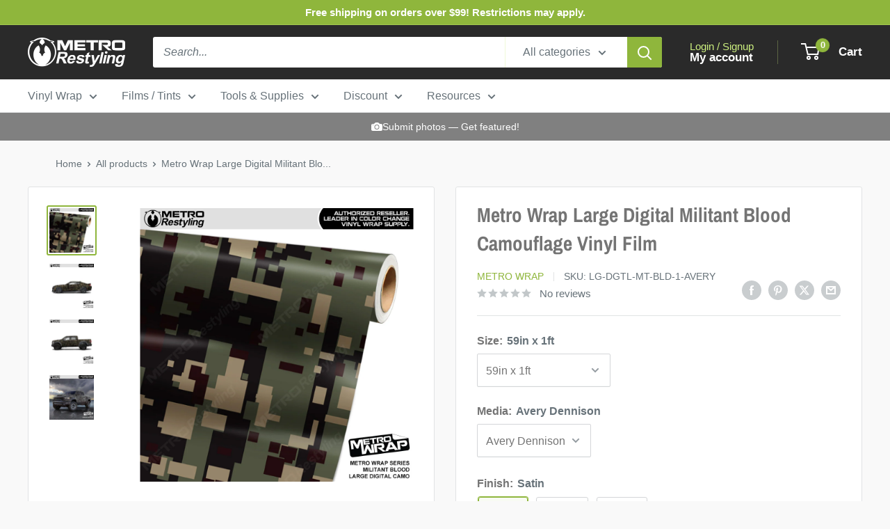

--- FILE ---
content_type: text/html; charset=utf-8
request_url: https://metrorestyling.com/products/metro-wrap-large-digital-militant-blood-camouflage-vinyl-film
body_size: 53969
content:
<!doctype html>

<html class="no-js" lang="en">
  <head>
    <meta charset="utf-8">
    <meta name="viewport" content="width=device-width, initial-scale=1.0, height=device-height, minimum-scale=1.0, maximum-scale=1.0">
    <meta name="theme-color" content="#8fb63c">
    <script src="https://ajax.googleapis.com/ajax/libs/jquery/3.6.4/jquery.min.js"></script>
    <title>Large Digital Militant Blood - Metro Wrap | Metro Restyling</title><meta name="description" content="Metro Wrap Large Digital Militant Blood Camouflage features large digital pixels formed together to create a larger static design."><link rel="canonical" href="https://metrorestyling.com/products/metro-wrap-large-digital-militant-blood-camouflage-vinyl-film"><link rel="shortcut icon" href="//metrorestyling.com/cdn/shop/files/MR_Logo-Icon_300px_96x96.png?v=1686855633" type="image/png"><link rel="preload" as="style" href="//metrorestyling.com/cdn/shop/t/111/assets/theme.css?v=5521986275223684141746199473">
    <link rel="preload" as="script" href="//metrorestyling.com/cdn/shop/t/111/assets/theme.js?v=100826050309035837771714747093">
    <link rel="preconnect" href="https://cdn.shopify.com">
    <link rel="preconnect" href="https://fonts.shopifycdn.com">
    <link rel="dns-prefetch" href="https://productreviews.shopifycdn.com">
    <link rel="dns-prefetch" href="https://ajax.googleapis.com">
    <link rel="dns-prefetch" href="https://maps.googleapis.com">
    <link rel="dns-prefetch" href="https://maps.gstatic.com">

    <meta property="og:type" content="product">
  <meta property="og:title" content="Metro Wrap Large Digital Militant Blood Camouflage Vinyl Film"><meta property="og:image" content="http://metrorestyling.com/cdn/shop/products/LARGE-DIGITAL-Militant-Blood_df3230d3-ff94-47de-a70f-59c82d85c7d3.jpg?v=1670339571">
    <meta property="og:image:secure_url" content="https://metrorestyling.com/cdn/shop/products/LARGE-DIGITAL-Militant-Blood_df3230d3-ff94-47de-a70f-59c82d85c7d3.jpg?v=1670339571">
    <meta property="og:image:width" content="1000">
    <meta property="og:image:height" content="1000"><meta property="product:price:amount" content="21.00">
  <meta property="product:price:currency" content="USD"><meta property="og:description" content="Metro Wrap Large Digital Militant Blood Camouflage features large digital pixels formed together to create a larger static design."><meta property="og:url" content="https://metrorestyling.com/products/metro-wrap-large-digital-militant-blood-camouflage-vinyl-film">
<meta property="og:site_name" content="Metro Restyling"><meta name="twitter:card" content="summary"><meta name="twitter:title" content="Metro Wrap Large Digital Militant Blood Camouflage Vinyl Film">
  <meta name="twitter:description" content="Our Digital camouflage pattern was loosely designed off of the United States Armed Forces Universal Camouflage Pattern (UCP). Some pixelated camos have been said to be more effective than other camos that were created to mimic nature. Our modified version of this pattern is available in sizes Mini and Large. In addition, there are over 70 unique color combinations, supplying a seemingly endless selection for any situation! This Metro Large Digital Militant Blood Vinyl Wrap can be used on any non-porous surfaces (ex. gun stocks, vehicles, tabletops, etc.), and has been specifically engineered for easy installation and removal. This allows you to customize almost any appearance to your needs! Choose from various finishes, such as high gloss and matte, and brands, such as 3M and Avery Dennison , and various sizes. Metro Wrap in Large Digital Militant Blood is made">
  <meta name="twitter:image" content="https://metrorestyling.com/cdn/shop/products/LARGE-DIGITAL-Militant-Blood_df3230d3-ff94-47de-a70f-59c82d85c7d3_600x600_crop_center.jpg?v=1670339571">
    <link rel="preload" href="//metrorestyling.com/cdn/fonts/archivo_narrow/archivonarrow_n7.c049bee49aa92b4cfee86dd4e79c9194b8519e2b.woff2" as="font" type="font/woff2" crossorigin><style>
  @font-face {
  font-family: "Archivo Narrow";
  font-weight: 700;
  font-style: normal;
  font-display: swap;
  src: url("//metrorestyling.com/cdn/fonts/archivo_narrow/archivonarrow_n7.c049bee49aa92b4cfee86dd4e79c9194b8519e2b.woff2") format("woff2"),
       url("//metrorestyling.com/cdn/fonts/archivo_narrow/archivonarrow_n7.89eabe3e1f3044c02b965aa5ad3e57c9e898709d.woff") format("woff");
}

  
@font-face {
  font-family: "Archivo Narrow";
  font-weight: 700;
  font-style: italic;
  font-display: swap;
  src: url("//metrorestyling.com/cdn/fonts/archivo_narrow/archivonarrow_i7.394cd4c9437ad9084e13f72957e92bfbe366a689.woff2") format("woff2"),
       url("//metrorestyling.com/cdn/fonts/archivo_narrow/archivonarrow_i7.f7e98758eef2e613f5c757b5780e7f43b6bcf700.woff") format("woff");
}


  
  
  

  :root {
    --default-text-font-size : 15px;
    --base-text-font-size    : 16px;
    --heading-font-family    : "Archivo Narrow", sans-serif;
    --heading-font-weight    : 700;
    --heading-font-style     : normal;
    --text-font-family       : Helvetica, Arial, sans-serif;
    --text-font-weight       : 400;
    --text-font-style        : normal;
    --text-font-bolder-weight: bolder;
    --text-link-decoration   : underline;

    --text-color               : #677279;
    --text-color-rgb           : 103, 114, 121;
    --heading-color            : #747474;
    --border-color             : #e1e3e4;
    --border-color-rgb         : 225, 227, 228;
    --form-border-color        : #d4d6d8;
    --accent-color             : #8fb63c;
    --accent-color-rgb         : 143, 182, 60;
    --link-color               : #8fb63c;
    --link-color-hover         : #627c29;
    --background               : #f9f9f9;
    --secondary-background     : #ffffff;
    --secondary-background-rgb : 255, 255, 255;
    --accent-background        : rgba(143, 182, 60, 0.08);

    --input-background: #ffffff;

    --error-color       : #ff0000;
    --error-background  : rgba(255, 0, 0, 0.07);
    --success-color     : #00aa00;
    --success-background: rgba(0, 170, 0, 0.11);

    --primary-button-background      : #8fb63c;
    --primary-button-background-rgb  : 143, 182, 60;
    --primary-button-text-color      : #ffffff;
    --secondary-button-background    : #2a2a2a;
    --secondary-button-background-rgb: 42, 42, 42;
    --secondary-button-text-color    : #ffffff;

    --header-background      : #2a2a2a;
    --header-text-color      : #ffffff;
    --header-light-text-color: #ccef7f;
    --header-border-color    : rgba(204, 239, 127, 0.3);
    --header-accent-color    : #8fb63c;

    --footer-background-color:    #f9f9f9;
    --footer-heading-text-color:  #8fb63c;
    --footer-body-text-color:     #677279;
    --footer-body-text-color-rgb: 103, 114, 121;
    --footer-accent-color:        #8fb63c;
    --footer-accent-color-rgb:    143, 182, 60;
    --footer-border:              1px solid var(--border-color);
    
    --flickity-arrow-color: #abb1b4;--product-on-sale-accent           : #008a00;
    --product-on-sale-accent-rgb       : 0, 138, 0;
    --product-on-sale-color            : #ffffff;
    --product-in-stock-color           : #008a00;
    --product-low-stock-color          : #ee0000;
    --product-sold-out-color           : #8a9297;
    --product-custom-label-1-background: #0073ff;
    --product-custom-label-1-color     : #ffffff;
    --product-custom-label-2-background: #b300ff;
    --product-custom-label-2-color     : #ffffff;
    --product-review-star-color        : #ffbd00;

    --mobile-container-gutter : 20px;
    --desktop-container-gutter: 40px;

    /* Shopify related variables */
    --payment-terms-background-color: #f9f9f9;
  }
</style>

<script>
  // IE11 does not have support for CSS variables, so we have to polyfill them
  if (!(((window || {}).CSS || {}).supports && window.CSS.supports('(--a: 0)'))) {
    const script = document.createElement('script');
    script.type = 'text/javascript';
    script.src = 'https://cdn.jsdelivr.net/npm/css-vars-ponyfill@2';
    script.onload = function() {
      cssVars({});
    };

    document.getElementsByTagName('head')[0].appendChild(script);
  }
</script>


    <script>window.performance && window.performance.mark && window.performance.mark('shopify.content_for_header.start');</script><meta name="google-site-verification" content="FBEpn-Zc6nVhD1TeB9WXxGNsWq-CVmPLapnKs--hoMg">
<meta id="shopify-digital-wallet" name="shopify-digital-wallet" content="/46739488920/digital_wallets/dialog">
<meta name="shopify-checkout-api-token" content="25a710aeb30a638166a8844bba6f22f7">
<meta id="in-context-paypal-metadata" data-shop-id="46739488920" data-venmo-supported="true" data-environment="production" data-locale="en_US" data-paypal-v4="true" data-currency="USD">
<link rel="alternate" type="application/json+oembed" href="https://metrorestyling.com/products/metro-wrap-large-digital-militant-blood-camouflage-vinyl-film.oembed">
<script async="async" src="/checkouts/internal/preloads.js?locale=en-US"></script>
<link rel="preconnect" href="https://shop.app" crossorigin="anonymous">
<script async="async" src="https://shop.app/checkouts/internal/preloads.js?locale=en-US&shop_id=46739488920" crossorigin="anonymous"></script>
<script id="apple-pay-shop-capabilities" type="application/json">{"shopId":46739488920,"countryCode":"US","currencyCode":"USD","merchantCapabilities":["supports3DS"],"merchantId":"gid:\/\/shopify\/Shop\/46739488920","merchantName":"Metro Restyling","requiredBillingContactFields":["postalAddress","email","phone"],"requiredShippingContactFields":["postalAddress","email","phone"],"shippingType":"shipping","supportedNetworks":["visa","masterCard","amex","discover","elo","jcb"],"total":{"type":"pending","label":"Metro Restyling","amount":"1.00"},"shopifyPaymentsEnabled":true,"supportsSubscriptions":true}</script>
<script id="shopify-features" type="application/json">{"accessToken":"25a710aeb30a638166a8844bba6f22f7","betas":["rich-media-storefront-analytics"],"domain":"metrorestyling.com","predictiveSearch":true,"shopId":46739488920,"locale":"en"}</script>
<script>var Shopify = Shopify || {};
Shopify.shop = "metrorestyling.myshopify.com";
Shopify.locale = "en";
Shopify.currency = {"active":"USD","rate":"1.0"};
Shopify.country = "US";
Shopify.theme = {"name":"Warehouse 5\/3\/24","id":137465036969,"schema_name":"Warehouse","schema_version":"5.1.0","theme_store_id":871,"role":"main"};
Shopify.theme.handle = "null";
Shopify.theme.style = {"id":null,"handle":null};
Shopify.cdnHost = "metrorestyling.com/cdn";
Shopify.routes = Shopify.routes || {};
Shopify.routes.root = "/";</script>
<script type="module">!function(o){(o.Shopify=o.Shopify||{}).modules=!0}(window);</script>
<script>!function(o){function n(){var o=[];function n(){o.push(Array.prototype.slice.apply(arguments))}return n.q=o,n}var t=o.Shopify=o.Shopify||{};t.loadFeatures=n(),t.autoloadFeatures=n()}(window);</script>
<script>
  window.ShopifyPay = window.ShopifyPay || {};
  window.ShopifyPay.apiHost = "shop.app\/pay";
  window.ShopifyPay.redirectState = null;
</script>
<script id="shop-js-analytics" type="application/json">{"pageType":"product"}</script>
<script defer="defer" async type="module" src="//metrorestyling.com/cdn/shopifycloud/shop-js/modules/v2/client.init-shop-cart-sync_DtuiiIyl.en.esm.js"></script>
<script defer="defer" async type="module" src="//metrorestyling.com/cdn/shopifycloud/shop-js/modules/v2/chunk.common_CUHEfi5Q.esm.js"></script>
<script type="module">
  await import("//metrorestyling.com/cdn/shopifycloud/shop-js/modules/v2/client.init-shop-cart-sync_DtuiiIyl.en.esm.js");
await import("//metrorestyling.com/cdn/shopifycloud/shop-js/modules/v2/chunk.common_CUHEfi5Q.esm.js");

  window.Shopify.SignInWithShop?.initShopCartSync?.({"fedCMEnabled":true,"windoidEnabled":true});

</script>
<script defer="defer" async type="module" src="//metrorestyling.com/cdn/shopifycloud/shop-js/modules/v2/client.payment-terms_CAtGlQYS.en.esm.js"></script>
<script defer="defer" async type="module" src="//metrorestyling.com/cdn/shopifycloud/shop-js/modules/v2/chunk.common_CUHEfi5Q.esm.js"></script>
<script defer="defer" async type="module" src="//metrorestyling.com/cdn/shopifycloud/shop-js/modules/v2/chunk.modal_BewljZkx.esm.js"></script>
<script type="module">
  await import("//metrorestyling.com/cdn/shopifycloud/shop-js/modules/v2/client.payment-terms_CAtGlQYS.en.esm.js");
await import("//metrorestyling.com/cdn/shopifycloud/shop-js/modules/v2/chunk.common_CUHEfi5Q.esm.js");
await import("//metrorestyling.com/cdn/shopifycloud/shop-js/modules/v2/chunk.modal_BewljZkx.esm.js");

  
</script>
<script>
  window.Shopify = window.Shopify || {};
  if (!window.Shopify.featureAssets) window.Shopify.featureAssets = {};
  window.Shopify.featureAssets['shop-js'] = {"shop-cart-sync":["modules/v2/client.shop-cart-sync_DFoTY42P.en.esm.js","modules/v2/chunk.common_CUHEfi5Q.esm.js"],"init-fed-cm":["modules/v2/client.init-fed-cm_D2UNy1i2.en.esm.js","modules/v2/chunk.common_CUHEfi5Q.esm.js"],"init-shop-email-lookup-coordinator":["modules/v2/client.init-shop-email-lookup-coordinator_BQEe2rDt.en.esm.js","modules/v2/chunk.common_CUHEfi5Q.esm.js"],"shop-cash-offers":["modules/v2/client.shop-cash-offers_3CTtReFF.en.esm.js","modules/v2/chunk.common_CUHEfi5Q.esm.js","modules/v2/chunk.modal_BewljZkx.esm.js"],"shop-button":["modules/v2/client.shop-button_C6oxCjDL.en.esm.js","modules/v2/chunk.common_CUHEfi5Q.esm.js"],"init-windoid":["modules/v2/client.init-windoid_5pix8xhK.en.esm.js","modules/v2/chunk.common_CUHEfi5Q.esm.js"],"avatar":["modules/v2/client.avatar_BTnouDA3.en.esm.js"],"init-shop-cart-sync":["modules/v2/client.init-shop-cart-sync_DtuiiIyl.en.esm.js","modules/v2/chunk.common_CUHEfi5Q.esm.js"],"shop-toast-manager":["modules/v2/client.shop-toast-manager_BYv_8cH1.en.esm.js","modules/v2/chunk.common_CUHEfi5Q.esm.js"],"pay-button":["modules/v2/client.pay-button_FnF9EIkY.en.esm.js","modules/v2/chunk.common_CUHEfi5Q.esm.js"],"shop-login-button":["modules/v2/client.shop-login-button_CH1KUpOf.en.esm.js","modules/v2/chunk.common_CUHEfi5Q.esm.js","modules/v2/chunk.modal_BewljZkx.esm.js"],"init-customer-accounts-sign-up":["modules/v2/client.init-customer-accounts-sign-up_aj7QGgYS.en.esm.js","modules/v2/client.shop-login-button_CH1KUpOf.en.esm.js","modules/v2/chunk.common_CUHEfi5Q.esm.js","modules/v2/chunk.modal_BewljZkx.esm.js"],"init-shop-for-new-customer-accounts":["modules/v2/client.init-shop-for-new-customer-accounts_NbnYRf_7.en.esm.js","modules/v2/client.shop-login-button_CH1KUpOf.en.esm.js","modules/v2/chunk.common_CUHEfi5Q.esm.js","modules/v2/chunk.modal_BewljZkx.esm.js"],"init-customer-accounts":["modules/v2/client.init-customer-accounts_ppedhqCH.en.esm.js","modules/v2/client.shop-login-button_CH1KUpOf.en.esm.js","modules/v2/chunk.common_CUHEfi5Q.esm.js","modules/v2/chunk.modal_BewljZkx.esm.js"],"shop-follow-button":["modules/v2/client.shop-follow-button_CMIBBa6u.en.esm.js","modules/v2/chunk.common_CUHEfi5Q.esm.js","modules/v2/chunk.modal_BewljZkx.esm.js"],"lead-capture":["modules/v2/client.lead-capture_But0hIyf.en.esm.js","modules/v2/chunk.common_CUHEfi5Q.esm.js","modules/v2/chunk.modal_BewljZkx.esm.js"],"checkout-modal":["modules/v2/client.checkout-modal_BBxc70dQ.en.esm.js","modules/v2/chunk.common_CUHEfi5Q.esm.js","modules/v2/chunk.modal_BewljZkx.esm.js"],"shop-login":["modules/v2/client.shop-login_hM3Q17Kl.en.esm.js","modules/v2/chunk.common_CUHEfi5Q.esm.js","modules/v2/chunk.modal_BewljZkx.esm.js"],"payment-terms":["modules/v2/client.payment-terms_CAtGlQYS.en.esm.js","modules/v2/chunk.common_CUHEfi5Q.esm.js","modules/v2/chunk.modal_BewljZkx.esm.js"]};
</script>
<script>(function() {
  var isLoaded = false;
  function asyncLoad() {
    if (isLoaded) return;
    isLoaded = true;
    var urls = ["https:\/\/files-shpf.mageworx.com\/productoptions\/source.js?mw_productoptions_t=1684872214\u0026shop=metrorestyling.myshopify.com","https:\/\/id-shop.govx.com\/app\/metrorestyling.myshopify.com\/govx.js?shop=metrorestyling.myshopify.com","\/\/cdn.wishpond.net\/connect.js?merchantId=1586212\u0026writeKey=ba8f189b7467\u0026shop=metrorestyling.myshopify.com","https:\/\/cdn.nfcube.com\/c6a7bbe6a8318fe20e762a8d6417e72a.js?shop=metrorestyling.myshopify.com"];
    for (var i = 0; i < urls.length; i++) {
      var s = document.createElement('script');
      s.type = 'text/javascript';
      s.async = true;
      s.src = urls[i];
      var x = document.getElementsByTagName('script')[0];
      x.parentNode.insertBefore(s, x);
    }
  };
  if(window.attachEvent) {
    window.attachEvent('onload', asyncLoad);
  } else {
    window.addEventListener('load', asyncLoad, false);
  }
})();</script>
<script id="__st">var __st={"a":46739488920,"offset":-18000,"reqid":"dd2036d7-447c-4653-9f05-4c1eef228420-1766960264","pageurl":"metrorestyling.com\/products\/metro-wrap-large-digital-militant-blood-camouflage-vinyl-film","u":"d61cfb378793","p":"product","rtyp":"product","rid":5967396995241};</script>
<script>window.ShopifyPaypalV4VisibilityTracking = true;</script>
<script id="captcha-bootstrap">!function(){'use strict';const t='contact',e='account',n='new_comment',o=[[t,t],['blogs',n],['comments',n],[t,'customer']],c=[[e,'customer_login'],[e,'guest_login'],[e,'recover_customer_password'],[e,'create_customer']],r=t=>t.map((([t,e])=>`form[action*='/${t}']:not([data-nocaptcha='true']) input[name='form_type'][value='${e}']`)).join(','),a=t=>()=>t?[...document.querySelectorAll(t)].map((t=>t.form)):[];function s(){const t=[...o],e=r(t);return a(e)}const i='password',u='form_key',d=['recaptcha-v3-token','g-recaptcha-response','h-captcha-response',i],f=()=>{try{return window.sessionStorage}catch{return}},m='__shopify_v',_=t=>t.elements[u];function p(t,e,n=!1){try{const o=window.sessionStorage,c=JSON.parse(o.getItem(e)),{data:r}=function(t){const{data:e,action:n}=t;return t[m]||n?{data:e,action:n}:{data:t,action:n}}(c);for(const[e,n]of Object.entries(r))t.elements[e]&&(t.elements[e].value=n);n&&o.removeItem(e)}catch(o){console.error('form repopulation failed',{error:o})}}const l='form_type',E='cptcha';function T(t){t.dataset[E]=!0}const w=window,h=w.document,L='Shopify',v='ce_forms',y='captcha';let A=!1;((t,e)=>{const n=(g='f06e6c50-85a8-45c8-87d0-21a2b65856fe',I='https://cdn.shopify.com/shopifycloud/storefront-forms-hcaptcha/ce_storefront_forms_captcha_hcaptcha.v1.5.2.iife.js',D={infoText:'Protected by hCaptcha',privacyText:'Privacy',termsText:'Terms'},(t,e,n)=>{const o=w[L][v],c=o.bindForm;if(c)return c(t,g,e,D).then(n);var r;o.q.push([[t,g,e,D],n]),r=I,A||(h.body.append(Object.assign(h.createElement('script'),{id:'captcha-provider',async:!0,src:r})),A=!0)});var g,I,D;w[L]=w[L]||{},w[L][v]=w[L][v]||{},w[L][v].q=[],w[L][y]=w[L][y]||{},w[L][y].protect=function(t,e){n(t,void 0,e),T(t)},Object.freeze(w[L][y]),function(t,e,n,w,h,L){const[v,y,A,g]=function(t,e,n){const i=e?o:[],u=t?c:[],d=[...i,...u],f=r(d),m=r(i),_=r(d.filter((([t,e])=>n.includes(e))));return[a(f),a(m),a(_),s()]}(w,h,L),I=t=>{const e=t.target;return e instanceof HTMLFormElement?e:e&&e.form},D=t=>v().includes(t);t.addEventListener('submit',(t=>{const e=I(t);if(!e)return;const n=D(e)&&!e.dataset.hcaptchaBound&&!e.dataset.recaptchaBound,o=_(e),c=g().includes(e)&&(!o||!o.value);(n||c)&&t.preventDefault(),c&&!n&&(function(t){try{if(!f())return;!function(t){const e=f();if(!e)return;const n=_(t);if(!n)return;const o=n.value;o&&e.removeItem(o)}(t);const e=Array.from(Array(32),(()=>Math.random().toString(36)[2])).join('');!function(t,e){_(t)||t.append(Object.assign(document.createElement('input'),{type:'hidden',name:u})),t.elements[u].value=e}(t,e),function(t,e){const n=f();if(!n)return;const o=[...t.querySelectorAll(`input[type='${i}']`)].map((({name:t})=>t)),c=[...d,...o],r={};for(const[a,s]of new FormData(t).entries())c.includes(a)||(r[a]=s);n.setItem(e,JSON.stringify({[m]:1,action:t.action,data:r}))}(t,e)}catch(e){console.error('failed to persist form',e)}}(e),e.submit())}));const S=(t,e)=>{t&&!t.dataset[E]&&(n(t,e.some((e=>e===t))),T(t))};for(const o of['focusin','change'])t.addEventListener(o,(t=>{const e=I(t);D(e)&&S(e,y())}));const B=e.get('form_key'),M=e.get(l),P=B&&M;t.addEventListener('DOMContentLoaded',(()=>{const t=y();if(P)for(const e of t)e.elements[l].value===M&&p(e,B);[...new Set([...A(),...v().filter((t=>'true'===t.dataset.shopifyCaptcha))])].forEach((e=>S(e,t)))}))}(h,new URLSearchParams(w.location.search),n,t,e,['guest_login'])})(!0,!0)}();</script>
<script integrity="sha256-4kQ18oKyAcykRKYeNunJcIwy7WH5gtpwJnB7kiuLZ1E=" data-source-attribution="shopify.loadfeatures" defer="defer" src="//metrorestyling.com/cdn/shopifycloud/storefront/assets/storefront/load_feature-a0a9edcb.js" crossorigin="anonymous"></script>
<script crossorigin="anonymous" defer="defer" src="//metrorestyling.com/cdn/shopifycloud/storefront/assets/shopify_pay/storefront-65b4c6d7.js?v=20250812"></script>
<script data-source-attribution="shopify.dynamic_checkout.dynamic.init">var Shopify=Shopify||{};Shopify.PaymentButton=Shopify.PaymentButton||{isStorefrontPortableWallets:!0,init:function(){window.Shopify.PaymentButton.init=function(){};var t=document.createElement("script");t.src="https://metrorestyling.com/cdn/shopifycloud/portable-wallets/latest/portable-wallets.en.js",t.type="module",document.head.appendChild(t)}};
</script>
<script data-source-attribution="shopify.dynamic_checkout.buyer_consent">
  function portableWalletsHideBuyerConsent(e){var t=document.getElementById("shopify-buyer-consent"),n=document.getElementById("shopify-subscription-policy-button");t&&n&&(t.classList.add("hidden"),t.setAttribute("aria-hidden","true"),n.removeEventListener("click",e))}function portableWalletsShowBuyerConsent(e){var t=document.getElementById("shopify-buyer-consent"),n=document.getElementById("shopify-subscription-policy-button");t&&n&&(t.classList.remove("hidden"),t.removeAttribute("aria-hidden"),n.addEventListener("click",e))}window.Shopify?.PaymentButton&&(window.Shopify.PaymentButton.hideBuyerConsent=portableWalletsHideBuyerConsent,window.Shopify.PaymentButton.showBuyerConsent=portableWalletsShowBuyerConsent);
</script>
<script data-source-attribution="shopify.dynamic_checkout.cart.bootstrap">document.addEventListener("DOMContentLoaded",(function(){function t(){return document.querySelector("shopify-accelerated-checkout-cart, shopify-accelerated-checkout")}if(t())Shopify.PaymentButton.init();else{new MutationObserver((function(e,n){t()&&(Shopify.PaymentButton.init(),n.disconnect())})).observe(document.body,{childList:!0,subtree:!0})}}));
</script>
<link id="shopify-accelerated-checkout-styles" rel="stylesheet" media="screen" href="https://metrorestyling.com/cdn/shopifycloud/portable-wallets/latest/accelerated-checkout-backwards-compat.css" crossorigin="anonymous">
<style id="shopify-accelerated-checkout-cart">
        #shopify-buyer-consent {
  margin-top: 1em;
  display: inline-block;
  width: 100%;
}

#shopify-buyer-consent.hidden {
  display: none;
}

#shopify-subscription-policy-button {
  background: none;
  border: none;
  padding: 0;
  text-decoration: underline;
  font-size: inherit;
  cursor: pointer;
}

#shopify-subscription-policy-button::before {
  box-shadow: none;
}

      </style>

<script>window.performance && window.performance.mark && window.performance.mark('shopify.content_for_header.end');</script>

    <link rel="stylesheet" href="//metrorestyling.com/cdn/shop/t/111/assets/theme.css?v=5521986275223684141746199473">

    
  <script type="application/ld+json">
  {
    "@context": "https://schema.org",
    "@type": "Product",
    "productID": 5967396995241,
    "offers": [{
          "@type": "Offer",
          "name": "59in x 1ft \/ Metro Wrap",
          "availability":"https://schema.org/OutOfStock",
          "price": 20.0,
          "priceCurrency": "USD",
          "priceValidUntil": "2026-01-07","sku": "LG-DGTL-MT-BLD-1-MW",
          "url": "/products/metro-wrap-large-digital-militant-blood-camouflage-vinyl-film?variant=38580394655913"
        },
{
          "@type": "Offer",
          "name": "59in x 15in (Scaled) \/ Metro Wrap",
          "availability":"https://schema.org/OutOfStock",
          "price": 25.0,
          "priceCurrency": "USD",
          "priceValidUntil": "2026-01-07","sku": "LG-DGTL-MT-BLD-59x15-MW",
          "url": "/products/metro-wrap-large-digital-militant-blood-camouflage-vinyl-film?variant=38580394590377"
        },
{
          "@type": "Offer",
          "name": "59in x 2ft \/ Metro Wrap",
          "availability":"https://schema.org/OutOfStock",
          "price": 40.0,
          "priceCurrency": "USD",
          "priceValidUntil": "2026-01-07","sku": "LG-DGTL-MT-BLD-2-MW",
          "url": "/products/metro-wrap-large-digital-militant-blood-camouflage-vinyl-film?variant=38580394688681"
        },
{
          "@type": "Offer",
          "name": "59in x 3ft \/ Metro Wrap",
          "availability":"https://schema.org/OutOfStock",
          "price": 60.0,
          "priceCurrency": "USD",
          "priceValidUntil": "2026-01-07","sku": "LG-DGTL-MT-BLD-3-MW",
          "url": "/products/metro-wrap-large-digital-militant-blood-camouflage-vinyl-film?variant=38580394754217"
        },
{
          "@type": "Offer",
          "name": "59in x 4ft \/ Metro Wrap",
          "availability":"https://schema.org/OutOfStock",
          "price": 79.0,
          "priceCurrency": "USD",
          "priceValidUntil": "2026-01-07","sku": "LG-DGTL-MT-BLD-4-MW",
          "url": "/products/metro-wrap-large-digital-militant-blood-camouflage-vinyl-film?variant=38580394819753"
        },
{
          "@type": "Offer",
          "name": "59in x 5ft \/ Metro Wrap",
          "availability":"https://schema.org/OutOfStock",
          "price": 99.0,
          "priceCurrency": "USD",
          "priceValidUntil": "2026-01-07","sku": "LG-DGTL-MT-BLD-5-MW",
          "url": "/products/metro-wrap-large-digital-militant-blood-camouflage-vinyl-film?variant=38580394852521"
        },
{
          "@type": "Offer",
          "name": "59in x 6ft \/ Metro Wrap",
          "availability":"https://schema.org/OutOfStock",
          "price": 118.0,
          "priceCurrency": "USD",
          "priceValidUntil": "2026-01-07","sku": "LG-DGTL-MT-BLD-6-MW",
          "url": "/products/metro-wrap-large-digital-militant-blood-camouflage-vinyl-film?variant=38580394885289"
        },
{
          "@type": "Offer",
          "name": "59in x 7ft \/ Metro Wrap",
          "availability":"https://schema.org/OutOfStock",
          "price": 137.0,
          "priceCurrency": "USD",
          "priceValidUntil": "2026-01-07","sku": "LG-DGTL-MT-BLD-7-MW",
          "url": "/products/metro-wrap-large-digital-militant-blood-camouflage-vinyl-film?variant=38580394918057"
        },
{
          "@type": "Offer",
          "name": "59in x 8ft \/ Metro Wrap",
          "availability":"https://schema.org/OutOfStock",
          "price": 155.0,
          "priceCurrency": "USD",
          "priceValidUntil": "2026-01-07","sku": "LG-DGTL-MT-BLD-8-MW",
          "url": "/products/metro-wrap-large-digital-militant-blood-camouflage-vinyl-film?variant=38580394950825"
        },
{
          "@type": "Offer",
          "name": "59in x 10ft \/ Metro Wrap",
          "availability":"https://schema.org/OutOfStock",
          "price": 194.0,
          "priceCurrency": "USD",
          "priceValidUntil": "2026-01-07","sku": "LG-DGTL-MT-BLD-10-MW",
          "url": "/products/metro-wrap-large-digital-militant-blood-camouflage-vinyl-film?variant=38580395016361"
        },
{
          "@type": "Offer",
          "name": "59in x 12ft \/ Metro Wrap",
          "availability":"https://schema.org/OutOfStock",
          "price": 232.0,
          "priceCurrency": "USD",
          "priceValidUntil": "2026-01-07","sku": "LG-DGTL-MT-BLD-12-MW",
          "url": "/products/metro-wrap-large-digital-militant-blood-camouflage-vinyl-film?variant=38580395049129"
        },
{
          "@type": "Offer",
          "name": "59in x 15ft \/ Metro Wrap",
          "availability":"https://schema.org/OutOfStock",
          "price": 287.0,
          "priceCurrency": "USD",
          "priceValidUntil": "2026-01-07","sku": "LG-DGTL-MT-BLD-15-MW",
          "url": "/products/metro-wrap-large-digital-militant-blood-camouflage-vinyl-film?variant=38580395081897"
        },
{
          "@type": "Offer",
          "name": "59in x 20ft \/ Metro Wrap",
          "availability":"https://schema.org/OutOfStock",
          "price": 383.0,
          "priceCurrency": "USD",
          "priceValidUntil": "2026-01-07","sku": "LG-DGTL-MT-BLD-20-MW",
          "url": "/products/metro-wrap-large-digital-militant-blood-camouflage-vinyl-film?variant=38580395114665"
        },
{
          "@type": "Offer",
          "name": "59in x 25ft \/ Metro Wrap",
          "availability":"https://schema.org/OutOfStock",
          "price": 478.0,
          "priceCurrency": "USD",
          "priceValidUntil": "2026-01-07","sku": "LG-DGTL-MT-BLD-25-MW",
          "url": "/products/metro-wrap-large-digital-militant-blood-camouflage-vinyl-film?variant=38580395147433"
        },
{
          "@type": "Offer",
          "name": "59in x 30ft \/ Metro Wrap",
          "availability":"https://schema.org/OutOfStock",
          "price": 573.0,
          "priceCurrency": "USD",
          "priceValidUntil": "2026-01-07","sku": "LG-DGTL-MT-BLD-30-MW",
          "url": "/products/metro-wrap-large-digital-militant-blood-camouflage-vinyl-film?variant=38580395180201"
        },
{
          "@type": "Offer",
          "name": "59in x 35ft \/ Metro Wrap",
          "availability":"https://schema.org/OutOfStock",
          "price": 669.0,
          "priceCurrency": "USD",
          "priceValidUntil": "2026-01-07","sku": "LG-DGTL-MT-BLD-35-MW",
          "url": "/products/metro-wrap-large-digital-militant-blood-camouflage-vinyl-film?variant=38580395212969"
        },
{
          "@type": "Offer",
          "name": "59in x 40ft \/ Metro Wrap",
          "availability":"https://schema.org/OutOfStock",
          "price": 764.0,
          "priceCurrency": "USD",
          "priceValidUntil": "2026-01-07","sku": "LG-DGTL-MT-BLD-40-MW",
          "url": "/products/metro-wrap-large-digital-militant-blood-camouflage-vinyl-film?variant=38580395245737"
        },
{
          "@type": "Offer",
          "name": "59in x 45ft \/ Metro Wrap",
          "availability":"https://schema.org/OutOfStock",
          "price": 859.0,
          "priceCurrency": "USD",
          "priceValidUntil": "2026-01-07","sku": "LG-DGTL-MT-BLD-45-MW",
          "url": "/products/metro-wrap-large-digital-militant-blood-camouflage-vinyl-film?variant=38580395278505"
        },
{
          "@type": "Offer",
          "name": "59in x 50ft \/ Metro Wrap",
          "availability":"https://schema.org/OutOfStock",
          "price": 955.0,
          "priceCurrency": "USD",
          "priceValidUntil": "2026-01-07","sku": "LG-DGTL-MT-BLD-50-MW",
          "url": "/products/metro-wrap-large-digital-militant-blood-camouflage-vinyl-film?variant=38580395311273"
        },
{
          "@type": "Offer",
          "name": "59in x 55ft \/ Metro Wrap",
          "availability":"https://schema.org/OutOfStock",
          "price": 1048.0,
          "priceCurrency": "USD",
          "priceValidUntil": "2026-01-07","sku": "LG-DGTL-MT-BLD-55-MW",
          "url": "/products/metro-wrap-large-digital-militant-blood-camouflage-vinyl-film?variant=38580395344041"
        },
{
          "@type": "Offer",
          "name": "59in x 60ft \/ Metro Wrap",
          "availability":"https://schema.org/OutOfStock",
          "price": 1125.0,
          "priceCurrency": "USD",
          "priceValidUntil": "2026-01-07","sku": "LG-DGTL-MT-BLD-60-MW",
          "url": "/products/metro-wrap-large-digital-militant-blood-camouflage-vinyl-film?variant=38580395376809"
        },
{
          "@type": "Offer",
          "name": "59in x 65ft \/ Metro Wrap",
          "availability":"https://schema.org/OutOfStock",
          "price": 1168.0,
          "priceCurrency": "USD",
          "priceValidUntil": "2026-01-07","sku": "LG-DGTL-MT-BLD-65-MW",
          "url": "/products/metro-wrap-large-digital-militant-blood-camouflage-vinyl-film?variant=38580395409577"
        },
{
          "@type": "Offer",
          "name": "59in x 75ft \/ Metro Wrap",
          "availability":"https://schema.org/OutOfStock",
          "price": 1299.0,
          "priceCurrency": "USD",
          "priceValidUntil": "2026-01-07","sku": "LG-DGTL-MT-BLD-75-MW",
          "url": "/products/metro-wrap-large-digital-militant-blood-camouflage-vinyl-film?variant=38580395442345"
        },
{
          "@type": "Offer",
          "name": "59in x 1ft \/ Avery Dennison",
          "availability":"https://schema.org/InStock",
          "price": 21.0,
          "priceCurrency": "USD",
          "priceValidUntil": "2026-01-07","sku": "LG-DGTL-MT-BLD-1-AVERY",
          "url": "/products/metro-wrap-large-digital-militant-blood-camouflage-vinyl-film?variant=43680385302697"
        },
{
          "@type": "Offer",
          "name": "59in x 15in (Scaled) \/ Avery Dennison",
          "availability":"https://schema.org/InStock",
          "price": 27.0,
          "priceCurrency": "USD",
          "priceValidUntil": "2026-01-07","sku": "LG-DGTL-MT-BLD-59x15-AVERY",
          "url": "/products/metro-wrap-large-digital-militant-blood-camouflage-vinyl-film?variant=43680385368233"
        },
{
          "@type": "Offer",
          "name": "59in x 2ft \/ Avery Dennison",
          "availability":"https://schema.org/InStock",
          "price": 42.0,
          "priceCurrency": "USD",
          "priceValidUntil": "2026-01-07","sku": "LG-DGTL-MT-BLD-2-AVERY",
          "url": "/products/metro-wrap-large-digital-militant-blood-camouflage-vinyl-film?variant=43680385433769"
        },
{
          "@type": "Offer",
          "name": "59in x 3ft \/ Avery Dennison",
          "availability":"https://schema.org/InStock",
          "price": 63.0,
          "priceCurrency": "USD",
          "priceValidUntil": "2026-01-07","sku": "LG-DGTL-MT-BLD-3-AVERY",
          "url": "/products/metro-wrap-large-digital-militant-blood-camouflage-vinyl-film?variant=43680385532073"
        },
{
          "@type": "Offer",
          "name": "59in x 4ft \/ Avery Dennison",
          "availability":"https://schema.org/InStock",
          "price": 83.0,
          "priceCurrency": "USD",
          "priceValidUntil": "2026-01-07","sku": "LG-DGTL-MT-BLD-4-AVERY",
          "url": "/products/metro-wrap-large-digital-militant-blood-camouflage-vinyl-film?variant=43680385597609"
        },
{
          "@type": "Offer",
          "name": "59in x 5ft \/ Avery Dennison",
          "availability":"https://schema.org/InStock",
          "price": 103.0,
          "priceCurrency": "USD",
          "priceValidUntil": "2026-01-07","sku": "LG-DGTL-MT-BLD-5-AVERY",
          "url": "/products/metro-wrap-large-digital-militant-blood-camouflage-vinyl-film?variant=43680385663145"
        },
{
          "@type": "Offer",
          "name": "59in x 6ft \/ Avery Dennison",
          "availability":"https://schema.org/InStock",
          "price": 123.0,
          "priceCurrency": "USD",
          "priceValidUntil": "2026-01-07","sku": "LG-DGTL-MT-BLD-6-AVERY",
          "url": "/products/metro-wrap-large-digital-militant-blood-camouflage-vinyl-film?variant=43680385728681"
        },
{
          "@type": "Offer",
          "name": "59in x 7ft \/ Avery Dennison",
          "availability":"https://schema.org/InStock",
          "price": 143.0,
          "priceCurrency": "USD",
          "priceValidUntil": "2026-01-07","sku": "LG-DGTL-MT-BLD-7-AVERY",
          "url": "/products/metro-wrap-large-digital-militant-blood-camouflage-vinyl-film?variant=43680385794217"
        },
{
          "@type": "Offer",
          "name": "59in x 8ft \/ Avery Dennison",
          "availability":"https://schema.org/InStock",
          "price": 163.0,
          "priceCurrency": "USD",
          "priceValidUntil": "2026-01-07","sku": "LG-DGTL-MT-BLD-8-AVERY",
          "url": "/products/metro-wrap-large-digital-militant-blood-camouflage-vinyl-film?variant=43680385892521"
        },
{
          "@type": "Offer",
          "name": "59in x 10ft \/ Avery Dennison",
          "availability":"https://schema.org/InStock",
          "price": 203.0,
          "priceCurrency": "USD",
          "priceValidUntil": "2026-01-07","sku": "LG-DGTL-MT-BLD-10-AVERY",
          "url": "/products/metro-wrap-large-digital-militant-blood-camouflage-vinyl-film?variant=43680385958057"
        },
{
          "@type": "Offer",
          "name": "59in x 12ft \/ Avery Dennison",
          "availability":"https://schema.org/InStock",
          "price": 243.0,
          "priceCurrency": "USD",
          "priceValidUntil": "2026-01-07","sku": "LG-DGTL-MT-BLD-12-AVERY",
          "url": "/products/metro-wrap-large-digital-militant-blood-camouflage-vinyl-film?variant=43680385990825"
        },
{
          "@type": "Offer",
          "name": "59in x 15ft \/ Avery Dennison",
          "availability":"https://schema.org/InStock",
          "price": 299.0,
          "priceCurrency": "USD",
          "priceValidUntil": "2026-01-07","sku": "LG-DGTL-MT-BLD-15-AVERY",
          "url": "/products/metro-wrap-large-digital-militant-blood-camouflage-vinyl-film?variant=43680386023593"
        },
{
          "@type": "Offer",
          "name": "59in x 20ft \/ Avery Dennison",
          "availability":"https://schema.org/InStock",
          "price": 397.0,
          "priceCurrency": "USD",
          "priceValidUntil": "2026-01-07","sku": "LG-DGTL-MT-BLD-20-AVERY",
          "url": "/products/metro-wrap-large-digital-militant-blood-camouflage-vinyl-film?variant=43680386056361"
        },
{
          "@type": "Offer",
          "name": "59in x 25ft \/ Avery Dennison",
          "availability":"https://schema.org/InStock",
          "price": 489.0,
          "priceCurrency": "USD",
          "priceValidUntil": "2026-01-07","sku": "LG-DGTL-MT-BLD-25-AVERY",
          "url": "/products/metro-wrap-large-digital-militant-blood-camouflage-vinyl-film?variant=43680386089129"
        },
{
          "@type": "Offer",
          "name": "59in x 30ft \/ Avery Dennison",
          "availability":"https://schema.org/InStock",
          "price": 583.0,
          "priceCurrency": "USD",
          "priceValidUntil": "2026-01-07","sku": "LG-DGTL-MT-BLD-30-AVERY",
          "url": "/products/metro-wrap-large-digital-militant-blood-camouflage-vinyl-film?variant=43680386121897"
        },
{
          "@type": "Offer",
          "name": "59in x 35ft \/ Avery Dennison",
          "availability":"https://schema.org/InStock",
          "price": 680.0,
          "priceCurrency": "USD",
          "priceValidUntil": "2026-01-07","sku": "LG-DGTL-MT-BLD-35-AVERY",
          "url": "/products/metro-wrap-large-digital-militant-blood-camouflage-vinyl-film?variant=43680386154665"
        },
{
          "@type": "Offer",
          "name": "59in x 40ft \/ Avery Dennison",
          "availability":"https://schema.org/InStock",
          "price": 776.0,
          "priceCurrency": "USD",
          "priceValidUntil": "2026-01-07","sku": "LG-DGTL-MT-BLD-40-AVERY",
          "url": "/products/metro-wrap-large-digital-militant-blood-camouflage-vinyl-film?variant=43680386187433"
        },
{
          "@type": "Offer",
          "name": "59in x 45ft \/ Avery Dennison",
          "availability":"https://schema.org/InStock",
          "price": 873.0,
          "priceCurrency": "USD",
          "priceValidUntil": "2026-01-07","sku": "LG-DGTL-MT-BLD-45-AVERY",
          "url": "/products/metro-wrap-large-digital-militant-blood-camouflage-vinyl-film?variant=43680386220201"
        },
{
          "@type": "Offer",
          "name": "59in x 50ft \/ Avery Dennison",
          "availability":"https://schema.org/InStock",
          "price": 970.0,
          "priceCurrency": "USD",
          "priceValidUntil": "2026-01-07","sku": "LG-DGTL-MT-BLD-50-AVERY",
          "url": "/products/metro-wrap-large-digital-militant-blood-camouflage-vinyl-film?variant=43680386252969"
        },
{
          "@type": "Offer",
          "name": "59in x 55ft \/ Avery Dennison",
          "availability":"https://schema.org/InStock",
          "price": 1066.0,
          "priceCurrency": "USD",
          "priceValidUntil": "2026-01-07","sku": "LG-DGTL-MT-BLD-55-AVERY",
          "url": "/products/metro-wrap-large-digital-militant-blood-camouflage-vinyl-film?variant=43680386285737"
        },
{
          "@type": "Offer",
          "name": "59in x 60ft \/ Avery Dennison",
          "availability":"https://schema.org/InStock",
          "price": 1161.0,
          "priceCurrency": "USD",
          "priceValidUntil": "2026-01-07","sku": "LG-DGTL-MT-BLD-60-AVERY",
          "url": "/products/metro-wrap-large-digital-militant-blood-camouflage-vinyl-film?variant=43680386318505"
        },
{
          "@type": "Offer",
          "name": "59in x 65ft \/ Avery Dennison",
          "availability":"https://schema.org/InStock",
          "price": 1255.0,
          "priceCurrency": "USD",
          "priceValidUntil": "2026-01-07","sku": "LG-DGTL-MT-BLD-65-AVERY",
          "url": "/products/metro-wrap-large-digital-militant-blood-camouflage-vinyl-film?variant=43680386351273"
        },
{
          "@type": "Offer",
          "name": "59in x 75ft \/ Avery Dennison",
          "availability":"https://schema.org/InStock",
          "price": 1417.0,
          "priceCurrency": "USD",
          "priceValidUntil": "2026-01-07","sku": "LG-DGTL-MT-BLD-75-AVERY",
          "url": "/products/metro-wrap-large-digital-militant-blood-camouflage-vinyl-film?variant=43680386384041"
        },
{
          "@type": "Offer",
          "name": "59in x 1ft \/ 3M",
          "availability":"https://schema.org/InStock",
          "price": 25.0,
          "priceCurrency": "USD",
          "priceValidUntil": "2026-01-07","sku": "LG-DGTL-MT-BLD-1-3M",
          "url": "/products/metro-wrap-large-digital-militant-blood-camouflage-vinyl-film?variant=43682330771625"
        },
{
          "@type": "Offer",
          "name": "59in x 15in (Scaled) \/ 3M",
          "availability":"https://schema.org/InStock",
          "price": 31.0,
          "priceCurrency": "USD",
          "priceValidUntil": "2026-01-07","sku": "LG-DGTL-MT-BLD-59x15-3M",
          "url": "/products/metro-wrap-large-digital-militant-blood-camouflage-vinyl-film?variant=43682330804393"
        },
{
          "@type": "Offer",
          "name": "59in x 2ft \/ 3M",
          "availability":"https://schema.org/InStock",
          "price": 48.0,
          "priceCurrency": "USD",
          "priceValidUntil": "2026-01-07","sku": "LG-DGTL-MT-BLD-2-3M",
          "url": "/products/metro-wrap-large-digital-militant-blood-camouflage-vinyl-film?variant=43682330837161"
        },
{
          "@type": "Offer",
          "name": "59in x 3ft \/ 3M",
          "availability":"https://schema.org/InStock",
          "price": 71.0,
          "priceCurrency": "USD",
          "priceValidUntil": "2026-01-07","sku": "LG-DGTL-MT-BLD-3-3M",
          "url": "/products/metro-wrap-large-digital-militant-blood-camouflage-vinyl-film?variant=43682330869929"
        },
{
          "@type": "Offer",
          "name": "59in x 4ft \/ 3M",
          "availability":"https://schema.org/InStock",
          "price": 94.0,
          "priceCurrency": "USD",
          "priceValidUntil": "2026-01-07","sku": "LG-DGTL-MT-BLD-4-3M",
          "url": "/products/metro-wrap-large-digital-militant-blood-camouflage-vinyl-film?variant=43682330902697"
        },
{
          "@type": "Offer",
          "name": "59in x 5ft \/ 3M",
          "availability":"https://schema.org/InStock",
          "price": 117.0,
          "priceCurrency": "USD",
          "priceValidUntil": "2026-01-07","sku": "LG-DGTL-MT-BLD-5-3M",
          "url": "/products/metro-wrap-large-digital-militant-blood-camouflage-vinyl-film?variant=43682330935465"
        },
{
          "@type": "Offer",
          "name": "59in x 6ft \/ 3M",
          "availability":"https://schema.org/InStock",
          "price": 139.0,
          "priceCurrency": "USD",
          "priceValidUntil": "2026-01-07","sku": "LG-DGTL-MT-BLD-6-3M",
          "url": "/products/metro-wrap-large-digital-militant-blood-camouflage-vinyl-film?variant=43682330968233"
        },
{
          "@type": "Offer",
          "name": "59in x 7ft \/ 3M",
          "availability":"https://schema.org/InStock",
          "price": 161.0,
          "priceCurrency": "USD",
          "priceValidUntil": "2026-01-07","sku": "LG-DGTL-MT-BLD-7-3M",
          "url": "/products/metro-wrap-large-digital-militant-blood-camouflage-vinyl-film?variant=43682331001001"
        },
{
          "@type": "Offer",
          "name": "59in x 8ft \/ 3M",
          "availability":"https://schema.org/InStock",
          "price": 183.0,
          "priceCurrency": "USD",
          "priceValidUntil": "2026-01-07","sku": "LG-DGTL-MT-BLD-8-3M",
          "url": "/products/metro-wrap-large-digital-militant-blood-camouflage-vinyl-film?variant=43682331033769"
        },
{
          "@type": "Offer",
          "name": "59in x 10ft \/ 3M",
          "availability":"https://schema.org/InStock",
          "price": 228.0,
          "priceCurrency": "USD",
          "priceValidUntil": "2026-01-07","sku": "LG-DGTL-MT-BLD-10-3M",
          "url": "/products/metro-wrap-large-digital-militant-blood-camouflage-vinyl-film?variant=43682331066537"
        },
{
          "@type": "Offer",
          "name": "59in x 12ft \/ 3M",
          "availability":"https://schema.org/InStock",
          "price": 273.0,
          "priceCurrency": "USD",
          "priceValidUntil": "2026-01-07","sku": "LG-DGTL-MT-BLD-12-3M",
          "url": "/products/metro-wrap-large-digital-militant-blood-camouflage-vinyl-film?variant=43682331099305"
        },
{
          "@type": "Offer",
          "name": "59in x 15ft \/ 3M",
          "availability":"https://schema.org/InStock",
          "price": 336.0,
          "priceCurrency": "USD",
          "priceValidUntil": "2026-01-07","sku": "LG-DGTL-MT-BLD-15-3M",
          "url": "/products/metro-wrap-large-digital-militant-blood-camouflage-vinyl-film?variant=43682331132073"
        },
{
          "@type": "Offer",
          "name": "59in x 20ft \/ 3M",
          "availability":"https://schema.org/InStock",
          "price": 447.0,
          "priceCurrency": "USD",
          "priceValidUntil": "2026-01-07","sku": "LG-DGTL-MT-BLD-20-3M",
          "url": "/products/metro-wrap-large-digital-militant-blood-camouflage-vinyl-film?variant=43682331164841"
        },
{
          "@type": "Offer",
          "name": "59in x 25ft \/ 3M",
          "availability":"https://schema.org/InStock",
          "price": 550.0,
          "priceCurrency": "USD",
          "priceValidUntil": "2026-01-07","sku": "LG-DGTL-MT-BLD-25-3M",
          "url": "/products/metro-wrap-large-digital-militant-blood-camouflage-vinyl-film?variant=43682331197609"
        },
{
          "@type": "Offer",
          "name": "59in x 30ft \/ 3M",
          "availability":"https://schema.org/InStock",
          "price": 654.0,
          "priceCurrency": "USD",
          "priceValidUntil": "2026-01-07","sku": "LG-DGTL-MT-BLD-30-3M",
          "url": "/products/metro-wrap-large-digital-militant-blood-camouflage-vinyl-film?variant=43682331230377"
        },
{
          "@type": "Offer",
          "name": "59in x 35ft \/ 3M",
          "availability":"https://schema.org/InStock",
          "price": 762.0,
          "priceCurrency": "USD",
          "priceValidUntil": "2026-01-07","sku": "LG-DGTL-MT-BLD-35-3M",
          "url": "/products/metro-wrap-large-digital-militant-blood-camouflage-vinyl-film?variant=43682331263145"
        },
{
          "@type": "Offer",
          "name": "59in x 40ft \/ 3M",
          "availability":"https://schema.org/InStock",
          "price": 870.0,
          "priceCurrency": "USD",
          "priceValidUntil": "2026-01-07","sku": "LG-DGTL-MT-BLD-40-3M",
          "url": "/products/metro-wrap-large-digital-militant-blood-camouflage-vinyl-film?variant=43682331295913"
        },
{
          "@type": "Offer",
          "name": "59in x 45ft \/ 3M",
          "availability":"https://schema.org/InStock",
          "price": 978.0,
          "priceCurrency": "USD",
          "priceValidUntil": "2026-01-07","sku": "LG-DGTL-MT-BLD-45-3M",
          "url": "/products/metro-wrap-large-digital-militant-blood-camouflage-vinyl-film?variant=43682331328681"
        },
{
          "@type": "Offer",
          "name": "59in x 50ft \/ 3M",
          "availability":"https://schema.org/InStock",
          "price": 1086.0,
          "priceCurrency": "USD",
          "priceValidUntil": "2026-01-07","sku": "LG-DGTL-MT-BLD-50-3M",
          "url": "/products/metro-wrap-large-digital-militant-blood-camouflage-vinyl-film?variant=43682331361449"
        },
{
          "@type": "Offer",
          "name": "59in x 55ft \/ 3M",
          "availability":"https://schema.org/InStock",
          "price": 1194.0,
          "priceCurrency": "USD",
          "priceValidUntil": "2026-01-07","sku": "LG-DGTL-MT-BLD-55-3M",
          "url": "/products/metro-wrap-large-digital-militant-blood-camouflage-vinyl-film?variant=43682331394217"
        },
{
          "@type": "Offer",
          "name": "59in x 60ft \/ 3M",
          "availability":"https://schema.org/InStock",
          "price": 1301.0,
          "priceCurrency": "USD",
          "priceValidUntil": "2026-01-07","sku": "LG-DGTL-MT-BLD-60-3M",
          "url": "/products/metro-wrap-large-digital-militant-blood-camouflage-vinyl-film?variant=43682331426985"
        },
{
          "@type": "Offer",
          "name": "59in x 65ft \/ 3M",
          "availability":"https://schema.org/InStock",
          "price": 1410.0,
          "priceCurrency": "USD",
          "priceValidUntil": "2026-01-07","sku": "LG-DGTL-MT-BLD-65-3M",
          "url": "/products/metro-wrap-large-digital-militant-blood-camouflage-vinyl-film?variant=43682331459753"
        },
{
          "@type": "Offer",
          "name": "59in x 75ft \/ 3M",
          "availability":"https://schema.org/InStock",
          "price": 1568.0,
          "priceCurrency": "USD",
          "priceValidUntil": "2026-01-07","sku": "LG-DGTL-MT-BLD-75-3M",
          "url": "/products/metro-wrap-large-digital-militant-blood-camouflage-vinyl-film?variant=43682331492521"
        }
],"brand": {
      "@type": "Brand",
      "name": "Metro Wrap"
    },
    "name": "Metro Wrap Large Digital Militant Blood Camouflage Vinyl Film",
    "description": "Our Digital camouflage pattern was loosely designed off of the United States Armed Forces Universal Camouflage Pattern (UCP). Some pixelated camos have been said to be more effective than other camos that were created to mimic nature. Our modified version of this pattern is available in sizes Mini and Large. In addition, there are over 70 unique color combinations, supplying a seemingly endless selection for any situation!\n\nThis Metro Large Digital Militant Blood Vinyl Wrap can be used on any non-porous surfaces (ex. gun stocks, vehicles, tabletops, etc.), and has been specifically engineered for easy installation and removal. This allows you to customize almost any appearance to your needs! Choose from various finishes, such as high gloss and matte, and brands, such as 3M and Avery Dennison , and various sizes. Metro Wrap in Large Digital Militant Blood is made to order, with the highest quality materials and the utmost attention to detail.\n\nShow off your Large Digital Militant Blood car wrap by submitting your photos or writing a review! Your car wrap may be featured on our website, Instagram, and\/or in advertisements.",
    "category": "Vinyl",
    "url": "/products/metro-wrap-large-digital-militant-blood-camouflage-vinyl-film",
    "sku": "LG-DGTL-MT-BLD-1-AVERY",
    "image": {
      "@type": "ImageObject",
      "url": "https://metrorestyling.com/cdn/shop/products/LARGE-DIGITAL-Militant-Blood_df3230d3-ff94-47de-a70f-59c82d85c7d3.jpg?v=1670339571&width=1024",
      "image": "https://metrorestyling.com/cdn/shop/products/LARGE-DIGITAL-Militant-Blood_df3230d3-ff94-47de-a70f-59c82d85c7d3.jpg?v=1670339571&width=1024",
      "name": "Metro Wrap Large Digital Militant Blood Camouflage Vinyl Film",
      "width": "1024",
      "height": "1024"
    }
  }
  </script>



  <script type="application/ld+json">
  {
    "@context": "https://schema.org",
    "@type": "BreadcrumbList",
  "itemListElement": [{
      "@type": "ListItem",
      "position": 1,
      "name": "Home",
      "item": "https://metrorestyling.com"
    },{
          "@type": "ListItem",
          "position": 2,
          "name": "Metro Wrap Large Digital Militant Blood Camouflage Vinyl Film",
          "item": "https://metrorestyling.com/products/metro-wrap-large-digital-militant-blood-camouflage-vinyl-film"
        }]
  }
  </script>



    <script>
      // This allows to expose several variables to the global scope, to be used in scripts
      window.theme = {
        pageType: "product",
        cartCount: 0,
        moneyFormat: "${{amount}}",
        moneyWithCurrencyFormat: "${{amount}} USD",
        currencyCodeEnabled: false,
        showDiscount: true,
        discountMode: "saving",
        cartType: "drawer"
      };

      window.routes = {
        rootUrl: "\/",
        rootUrlWithoutSlash: '',
        cartUrl: "\/cart",
        cartAddUrl: "\/cart\/add",
        cartChangeUrl: "\/cart\/change",
        searchUrl: "\/search",
        productRecommendationsUrl: "\/recommendations\/products"
      };

      window.languages = {
        productRegularPrice: "Regular price",
        productSalePrice: "Sale price",
        collectionOnSaleLabel: "Save {{savings}}",
        productFormUnavailable: "Unavailable",
        productFormAddToCart: "Add to cart",
        productFormPreOrder: "Pre-order",
        productFormSoldOut: "Sold out",
        productAdded: "Product has been added to your cart",
        productAddedShort: "Added!",
        shippingEstimatorNoResults: "No shipping could be found for your address.",
        shippingEstimatorOneResult: "There is one shipping rate for your address:",
        shippingEstimatorMultipleResults: "There are {{count}} shipping rates for your address:",
        shippingEstimatorErrors: "There are some errors:"
      };

      document.documentElement.className = document.documentElement.className.replace('no-js', 'js');
    </script><script src="//metrorestyling.com/cdn/shop/t/111/assets/theme.js?v=100826050309035837771714747093" defer></script>
    <script src="//metrorestyling.com/cdn/shop/t/111/assets/custom.js?v=152130111544322673231742314474" defer></script><script>
        (function () {
          window.onpageshow = function() {
            // We force re-freshing the cart content onpageshow, as most browsers will serve a cache copy when hitting the
            // back button, which cause staled data
            document.documentElement.dispatchEvent(new CustomEvent('cart:refresh', {
              bubbles: true,
              detail: {scrollToTop: false}
            }));
          };
        })();
      </script><!-- BEGIN app block: shopify://apps/seguno-popups/blocks/popup-app-embed/f53bd66f-9a20-4ce2-ae2e-ccbd0148bd4b --><meta property="seguno:shop-id" content="46739488920" />


<!-- END app block --><!-- BEGIN app block: shopify://apps/xo-gallery/blocks/xo-gallery-seo/e61dfbaa-1a75-4e4e-bffc-324f17325251 --><!-- XO Gallery SEO -->

<!-- End: XO Gallery SEO -->


<!-- END app block --><!-- BEGIN app block: shopify://apps/seo-on-blog/blocks/avada-seoon-setting/a45c3e67-be9f-4255-a194-b255a24f37c9 --><!-- BEGIN app snippet: avada-seoon-robot --><!-- Avada SEOOn Robot -->





<!-- END app snippet -->
<!-- BEGIN app snippet: avada-seoon-social --><!-- Avada SEOOn Social -->



<!-- END app snippet -->
<!-- BEGIN app snippet: avada-seoon-gsd --><!-- END app snippet -->
<!-- BEGIN app snippet: avada-seoon-custom-css --> <!-- END app snippet -->
<!-- BEGIN app snippet: avada-seoon-faqs-gsd -->

<!-- END app snippet -->
<!-- BEGIN app snippet: avada-seoon-page-tag --><!-- Avada SEOOn Page Tag -->
<!-- BEGIN app snippet: avada-seoon-robot --><!-- Avada SEOOn Robot -->





<!-- END app snippet -->

<link href="//cdn.shopify.com/extensions/019b2f73-0fda-7492-9f0c-984659b366db/seoon-blog-107/assets/page-tag.css" rel="stylesheet" type="text/css" media="all" />
<!-- END Avada SEOOn Page Tag -->
<!-- END app snippet -->
<!-- BEGIN app snippet: avada-seoon-recipe-gsd -->

<!-- END app snippet -->
<!-- BEGIN app snippet: avada-seoon-protect-content --><!-- Avada SEOOn Protect Content --><!--End Avada SEOOn Protect Content -->
<!-- END app snippet -->

<!-- END app block --><script src="https://cdn.shopify.com/extensions/0199c427-df3e-7dbf-8171-b4fecbfad766/popup-11/assets/popup.js" type="text/javascript" defer="defer"></script>
<script src="https://cdn.shopify.com/extensions/019afe85-4437-7de2-bccd-99759bd09d10/seguno-reviews-55/assets/reviews.js" type="text/javascript" defer="defer"></script>
<link href="https://cdn.shopify.com/extensions/019b2f73-0fda-7492-9f0c-984659b366db/seoon-blog-107/assets/style-dynamic-product.css" rel="stylesheet" type="text/css" media="all">
<link href="https://monorail-edge.shopifysvc.com" rel="dns-prefetch">
<script>(function(){if ("sendBeacon" in navigator && "performance" in window) {try {var session_token_from_headers = performance.getEntriesByType('navigation')[0].serverTiming.find(x => x.name == '_s').description;} catch {var session_token_from_headers = undefined;}var session_cookie_matches = document.cookie.match(/_shopify_s=([^;]*)/);var session_token_from_cookie = session_cookie_matches && session_cookie_matches.length === 2 ? session_cookie_matches[1] : "";var session_token = session_token_from_headers || session_token_from_cookie || "";function handle_abandonment_event(e) {var entries = performance.getEntries().filter(function(entry) {return /monorail-edge.shopifysvc.com/.test(entry.name);});if (!window.abandonment_tracked && entries.length === 0) {window.abandonment_tracked = true;var currentMs = Date.now();var navigation_start = performance.timing.navigationStart;var payload = {shop_id: 46739488920,url: window.location.href,navigation_start,duration: currentMs - navigation_start,session_token,page_type: "product"};window.navigator.sendBeacon("https://monorail-edge.shopifysvc.com/v1/produce", JSON.stringify({schema_id: "online_store_buyer_site_abandonment/1.1",payload: payload,metadata: {event_created_at_ms: currentMs,event_sent_at_ms: currentMs}}));}}window.addEventListener('pagehide', handle_abandonment_event);}}());</script>
<script id="web-pixels-manager-setup">(function e(e,d,r,n,o){if(void 0===o&&(o={}),!Boolean(null===(a=null===(i=window.Shopify)||void 0===i?void 0:i.analytics)||void 0===a?void 0:a.replayQueue)){var i,a;window.Shopify=window.Shopify||{};var t=window.Shopify;t.analytics=t.analytics||{};var s=t.analytics;s.replayQueue=[],s.publish=function(e,d,r){return s.replayQueue.push([e,d,r]),!0};try{self.performance.mark("wpm:start")}catch(e){}var l=function(){var e={modern:/Edge?\/(1{2}[4-9]|1[2-9]\d|[2-9]\d{2}|\d{4,})\.\d+(\.\d+|)|Firefox\/(1{2}[4-9]|1[2-9]\d|[2-9]\d{2}|\d{4,})\.\d+(\.\d+|)|Chrom(ium|e)\/(9{2}|\d{3,})\.\d+(\.\d+|)|(Maci|X1{2}).+ Version\/(15\.\d+|(1[6-9]|[2-9]\d|\d{3,})\.\d+)([,.]\d+|)( \(\w+\)|)( Mobile\/\w+|) Safari\/|Chrome.+OPR\/(9{2}|\d{3,})\.\d+\.\d+|(CPU[ +]OS|iPhone[ +]OS|CPU[ +]iPhone|CPU IPhone OS|CPU iPad OS)[ +]+(15[._]\d+|(1[6-9]|[2-9]\d|\d{3,})[._]\d+)([._]\d+|)|Android:?[ /-](13[3-9]|1[4-9]\d|[2-9]\d{2}|\d{4,})(\.\d+|)(\.\d+|)|Android.+Firefox\/(13[5-9]|1[4-9]\d|[2-9]\d{2}|\d{4,})\.\d+(\.\d+|)|Android.+Chrom(ium|e)\/(13[3-9]|1[4-9]\d|[2-9]\d{2}|\d{4,})\.\d+(\.\d+|)|SamsungBrowser\/([2-9]\d|\d{3,})\.\d+/,legacy:/Edge?\/(1[6-9]|[2-9]\d|\d{3,})\.\d+(\.\d+|)|Firefox\/(5[4-9]|[6-9]\d|\d{3,})\.\d+(\.\d+|)|Chrom(ium|e)\/(5[1-9]|[6-9]\d|\d{3,})\.\d+(\.\d+|)([\d.]+$|.*Safari\/(?![\d.]+ Edge\/[\d.]+$))|(Maci|X1{2}).+ Version\/(10\.\d+|(1[1-9]|[2-9]\d|\d{3,})\.\d+)([,.]\d+|)( \(\w+\)|)( Mobile\/\w+|) Safari\/|Chrome.+OPR\/(3[89]|[4-9]\d|\d{3,})\.\d+\.\d+|(CPU[ +]OS|iPhone[ +]OS|CPU[ +]iPhone|CPU IPhone OS|CPU iPad OS)[ +]+(10[._]\d+|(1[1-9]|[2-9]\d|\d{3,})[._]\d+)([._]\d+|)|Android:?[ /-](13[3-9]|1[4-9]\d|[2-9]\d{2}|\d{4,})(\.\d+|)(\.\d+|)|Mobile Safari.+OPR\/([89]\d|\d{3,})\.\d+\.\d+|Android.+Firefox\/(13[5-9]|1[4-9]\d|[2-9]\d{2}|\d{4,})\.\d+(\.\d+|)|Android.+Chrom(ium|e)\/(13[3-9]|1[4-9]\d|[2-9]\d{2}|\d{4,})\.\d+(\.\d+|)|Android.+(UC? ?Browser|UCWEB|U3)[ /]?(15\.([5-9]|\d{2,})|(1[6-9]|[2-9]\d|\d{3,})\.\d+)\.\d+|SamsungBrowser\/(5\.\d+|([6-9]|\d{2,})\.\d+)|Android.+MQ{2}Browser\/(14(\.(9|\d{2,})|)|(1[5-9]|[2-9]\d|\d{3,})(\.\d+|))(\.\d+|)|K[Aa][Ii]OS\/(3\.\d+|([4-9]|\d{2,})\.\d+)(\.\d+|)/},d=e.modern,r=e.legacy,n=navigator.userAgent;return n.match(d)?"modern":n.match(r)?"legacy":"unknown"}(),u="modern"===l?"modern":"legacy",c=(null!=n?n:{modern:"",legacy:""})[u],f=function(e){return[e.baseUrl,"/wpm","/b",e.hashVersion,"modern"===e.buildTarget?"m":"l",".js"].join("")}({baseUrl:d,hashVersion:r,buildTarget:u}),m=function(e){var d=e.version,r=e.bundleTarget,n=e.surface,o=e.pageUrl,i=e.monorailEndpoint;return{emit:function(e){var a=e.status,t=e.errorMsg,s=(new Date).getTime(),l=JSON.stringify({metadata:{event_sent_at_ms:s},events:[{schema_id:"web_pixels_manager_load/3.1",payload:{version:d,bundle_target:r,page_url:o,status:a,surface:n,error_msg:t},metadata:{event_created_at_ms:s}}]});if(!i)return console&&console.warn&&console.warn("[Web Pixels Manager] No Monorail endpoint provided, skipping logging."),!1;try{return self.navigator.sendBeacon.bind(self.navigator)(i,l)}catch(e){}var u=new XMLHttpRequest;try{return u.open("POST",i,!0),u.setRequestHeader("Content-Type","text/plain"),u.send(l),!0}catch(e){return console&&console.warn&&console.warn("[Web Pixels Manager] Got an unhandled error while logging to Monorail."),!1}}}}({version:r,bundleTarget:l,surface:e.surface,pageUrl:self.location.href,monorailEndpoint:e.monorailEndpoint});try{o.browserTarget=l,function(e){var d=e.src,r=e.async,n=void 0===r||r,o=e.onload,i=e.onerror,a=e.sri,t=e.scriptDataAttributes,s=void 0===t?{}:t,l=document.createElement("script"),u=document.querySelector("head"),c=document.querySelector("body");if(l.async=n,l.src=d,a&&(l.integrity=a,l.crossOrigin="anonymous"),s)for(var f in s)if(Object.prototype.hasOwnProperty.call(s,f))try{l.dataset[f]=s[f]}catch(e){}if(o&&l.addEventListener("load",o),i&&l.addEventListener("error",i),u)u.appendChild(l);else{if(!c)throw new Error("Did not find a head or body element to append the script");c.appendChild(l)}}({src:f,async:!0,onload:function(){if(!function(){var e,d;return Boolean(null===(d=null===(e=window.Shopify)||void 0===e?void 0:e.analytics)||void 0===d?void 0:d.initialized)}()){var d=window.webPixelsManager.init(e)||void 0;if(d){var r=window.Shopify.analytics;r.replayQueue.forEach((function(e){var r=e[0],n=e[1],o=e[2];d.publishCustomEvent(r,n,o)})),r.replayQueue=[],r.publish=d.publishCustomEvent,r.visitor=d.visitor,r.initialized=!0}}},onerror:function(){return m.emit({status:"failed",errorMsg:"".concat(f," has failed to load")})},sri:function(e){var d=/^sha384-[A-Za-z0-9+/=]+$/;return"string"==typeof e&&d.test(e)}(c)?c:"",scriptDataAttributes:o}),m.emit({status:"loading"})}catch(e){m.emit({status:"failed",errorMsg:(null==e?void 0:e.message)||"Unknown error"})}}})({shopId: 46739488920,storefrontBaseUrl: "https://metrorestyling.com",extensionsBaseUrl: "https://extensions.shopifycdn.com/cdn/shopifycloud/web-pixels-manager",monorailEndpoint: "https://monorail-edge.shopifysvc.com/unstable/produce_batch",surface: "storefront-renderer",enabledBetaFlags: ["2dca8a86","a0d5f9d2"],webPixelsConfigList: [{"id":"538116265","configuration":"{\"config\":\"{\\\"google_tag_ids\\\":[\\\"G-2VKKFWHR50\\\",\\\"AW-1017703654\\\"],\\\"gtag_events\\\":[{\\\"type\\\":\\\"search\\\",\\\"action_label\\\":[\\\"G-2VKKFWHR50\\\",\\\"AW-1017703654\\\/KffeCJKBgPkBEObZo-UD\\\"]},{\\\"type\\\":\\\"begin_checkout\\\",\\\"action_label\\\":[\\\"G-2VKKFWHR50\\\",\\\"AW-1017703654\\\/utxbCI-BgPkBEObZo-UD\\\"]},{\\\"type\\\":\\\"view_item\\\",\\\"action_label\\\":[\\\"G-2VKKFWHR50\\\",\\\"AW-1017703654\\\/TFF3CImBgPkBEObZo-UD\\\"]},{\\\"type\\\":\\\"purchase\\\",\\\"action_label\\\":[\\\"G-2VKKFWHR50\\\",\\\"AW-1017703654\\\/rgkkCIaBgPkBEObZo-UD\\\"]},{\\\"type\\\":\\\"page_view\\\",\\\"action_label\\\":[\\\"G-2VKKFWHR50\\\",\\\"AW-1017703654\\\/zk0HCIOBgPkBEObZo-UD\\\"]},{\\\"type\\\":\\\"add_payment_info\\\",\\\"action_label\\\":[\\\"G-2VKKFWHR50\\\",\\\"AW-1017703654\\\/GuHNCJWBgPkBEObZo-UD\\\"]},{\\\"type\\\":\\\"add_to_cart\\\",\\\"action_label\\\":[\\\"G-2VKKFWHR50\\\",\\\"AW-1017703654\\\/0-umCIyBgPkBEObZo-UD\\\"]}],\\\"enable_monitoring_mode\\\":false}\"}","eventPayloadVersion":"v1","runtimeContext":"OPEN","scriptVersion":"b2a88bafab3e21179ed38636efcd8a93","type":"APP","apiClientId":1780363,"privacyPurposes":[],"dataSharingAdjustments":{"protectedCustomerApprovalScopes":["read_customer_address","read_customer_email","read_customer_name","read_customer_personal_data","read_customer_phone"]}},{"id":"279904425","configuration":"{\"pixel_id\":\"454053709115175\",\"pixel_type\":\"facebook_pixel\",\"metaapp_system_user_token\":\"-\"}","eventPayloadVersion":"v1","runtimeContext":"OPEN","scriptVersion":"ca16bc87fe92b6042fbaa3acc2fbdaa6","type":"APP","apiClientId":2329312,"privacyPurposes":["ANALYTICS","MARKETING","SALE_OF_DATA"],"dataSharingAdjustments":{"protectedCustomerApprovalScopes":["read_customer_address","read_customer_email","read_customer_name","read_customer_personal_data","read_customer_phone"]}},{"id":"86605993","configuration":"{\"tagID\":\"2613046550522\"}","eventPayloadVersion":"v1","runtimeContext":"STRICT","scriptVersion":"18031546ee651571ed29edbe71a3550b","type":"APP","apiClientId":3009811,"privacyPurposes":["ANALYTICS","MARKETING","SALE_OF_DATA"],"dataSharingAdjustments":{"protectedCustomerApprovalScopes":["read_customer_address","read_customer_email","read_customer_name","read_customer_personal_data","read_customer_phone"]}},{"id":"131236009","eventPayloadVersion":"1","runtimeContext":"LAX","scriptVersion":"2","type":"CUSTOM","privacyPurposes":["ANALYTICS","MARKETING","SALE_OF_DATA"],"name":"Google Tag"},{"id":"shopify-app-pixel","configuration":"{}","eventPayloadVersion":"v1","runtimeContext":"STRICT","scriptVersion":"0450","apiClientId":"shopify-pixel","type":"APP","privacyPurposes":["ANALYTICS","MARKETING"]},{"id":"shopify-custom-pixel","eventPayloadVersion":"v1","runtimeContext":"LAX","scriptVersion":"0450","apiClientId":"shopify-pixel","type":"CUSTOM","privacyPurposes":["ANALYTICS","MARKETING"]}],isMerchantRequest: false,initData: {"shop":{"name":"Metro Restyling","paymentSettings":{"currencyCode":"USD"},"myshopifyDomain":"metrorestyling.myshopify.com","countryCode":"US","storefrontUrl":"https:\/\/metrorestyling.com"},"customer":null,"cart":null,"checkout":null,"productVariants":[{"price":{"amount":20.0,"currencyCode":"USD"},"product":{"title":"Metro Wrap Large Digital Militant Blood Camouflage Vinyl Film","vendor":"Metro Wrap","id":"5967396995241","untranslatedTitle":"Metro Wrap Large Digital Militant Blood Camouflage Vinyl Film","url":"\/products\/metro-wrap-large-digital-militant-blood-camouflage-vinyl-film","type":"Vinyl"},"id":"38580394655913","image":{"src":"\/\/metrorestyling.com\/cdn\/shop\/products\/LARGE-DIGITAL-Militant-Blood_df3230d3-ff94-47de-a70f-59c82d85c7d3.jpg?v=1670339571"},"sku":"LG-DGTL-MT-BLD-1-MW","title":"59in x 1ft \/ Metro Wrap","untranslatedTitle":"59in x 1ft \/ Metro Wrap"},{"price":{"amount":25.0,"currencyCode":"USD"},"product":{"title":"Metro Wrap Large Digital Militant Blood Camouflage Vinyl Film","vendor":"Metro Wrap","id":"5967396995241","untranslatedTitle":"Metro Wrap Large Digital Militant Blood Camouflage Vinyl Film","url":"\/products\/metro-wrap-large-digital-militant-blood-camouflage-vinyl-film","type":"Vinyl"},"id":"38580394590377","image":{"src":"\/\/metrorestyling.com\/cdn\/shop\/products\/LARGE-DIGITAL-Militant-Blood_df3230d3-ff94-47de-a70f-59c82d85c7d3.jpg?v=1670339571"},"sku":"LG-DGTL-MT-BLD-59x15-MW","title":"59in x 15in (Scaled) \/ Metro Wrap","untranslatedTitle":"59in x 15in (Scaled) \/ Metro Wrap"},{"price":{"amount":40.0,"currencyCode":"USD"},"product":{"title":"Metro Wrap Large Digital Militant Blood Camouflage Vinyl Film","vendor":"Metro Wrap","id":"5967396995241","untranslatedTitle":"Metro Wrap Large Digital Militant Blood Camouflage Vinyl Film","url":"\/products\/metro-wrap-large-digital-militant-blood-camouflage-vinyl-film","type":"Vinyl"},"id":"38580394688681","image":{"src":"\/\/metrorestyling.com\/cdn\/shop\/products\/LARGE-DIGITAL-Militant-Blood_df3230d3-ff94-47de-a70f-59c82d85c7d3.jpg?v=1670339571"},"sku":"LG-DGTL-MT-BLD-2-MW","title":"59in x 2ft \/ Metro Wrap","untranslatedTitle":"59in x 2ft \/ Metro Wrap"},{"price":{"amount":60.0,"currencyCode":"USD"},"product":{"title":"Metro Wrap Large Digital Militant Blood Camouflage Vinyl Film","vendor":"Metro Wrap","id":"5967396995241","untranslatedTitle":"Metro Wrap Large Digital Militant Blood Camouflage Vinyl Film","url":"\/products\/metro-wrap-large-digital-militant-blood-camouflage-vinyl-film","type":"Vinyl"},"id":"38580394754217","image":{"src":"\/\/metrorestyling.com\/cdn\/shop\/products\/LARGE-DIGITAL-Militant-Blood_df3230d3-ff94-47de-a70f-59c82d85c7d3.jpg?v=1670339571"},"sku":"LG-DGTL-MT-BLD-3-MW","title":"59in x 3ft \/ Metro Wrap","untranslatedTitle":"59in x 3ft \/ Metro Wrap"},{"price":{"amount":79.0,"currencyCode":"USD"},"product":{"title":"Metro Wrap Large Digital Militant Blood Camouflage Vinyl Film","vendor":"Metro Wrap","id":"5967396995241","untranslatedTitle":"Metro Wrap Large Digital Militant Blood Camouflage Vinyl Film","url":"\/products\/metro-wrap-large-digital-militant-blood-camouflage-vinyl-film","type":"Vinyl"},"id":"38580394819753","image":{"src":"\/\/metrorestyling.com\/cdn\/shop\/products\/LARGE-DIGITAL-Militant-Blood_df3230d3-ff94-47de-a70f-59c82d85c7d3.jpg?v=1670339571"},"sku":"LG-DGTL-MT-BLD-4-MW","title":"59in x 4ft \/ Metro Wrap","untranslatedTitle":"59in x 4ft \/ Metro Wrap"},{"price":{"amount":99.0,"currencyCode":"USD"},"product":{"title":"Metro Wrap Large Digital Militant Blood Camouflage Vinyl Film","vendor":"Metro Wrap","id":"5967396995241","untranslatedTitle":"Metro Wrap Large Digital Militant Blood Camouflage Vinyl Film","url":"\/products\/metro-wrap-large-digital-militant-blood-camouflage-vinyl-film","type":"Vinyl"},"id":"38580394852521","image":{"src":"\/\/metrorestyling.com\/cdn\/shop\/products\/LARGE-DIGITAL-Militant-Blood_df3230d3-ff94-47de-a70f-59c82d85c7d3.jpg?v=1670339571"},"sku":"LG-DGTL-MT-BLD-5-MW","title":"59in x 5ft \/ Metro Wrap","untranslatedTitle":"59in x 5ft \/ Metro Wrap"},{"price":{"amount":118.0,"currencyCode":"USD"},"product":{"title":"Metro Wrap Large Digital Militant Blood Camouflage Vinyl Film","vendor":"Metro Wrap","id":"5967396995241","untranslatedTitle":"Metro Wrap Large Digital Militant Blood Camouflage Vinyl Film","url":"\/products\/metro-wrap-large-digital-militant-blood-camouflage-vinyl-film","type":"Vinyl"},"id":"38580394885289","image":{"src":"\/\/metrorestyling.com\/cdn\/shop\/products\/LARGE-DIGITAL-Militant-Blood_df3230d3-ff94-47de-a70f-59c82d85c7d3.jpg?v=1670339571"},"sku":"LG-DGTL-MT-BLD-6-MW","title":"59in x 6ft \/ Metro Wrap","untranslatedTitle":"59in x 6ft \/ Metro Wrap"},{"price":{"amount":137.0,"currencyCode":"USD"},"product":{"title":"Metro Wrap Large Digital Militant Blood Camouflage Vinyl Film","vendor":"Metro Wrap","id":"5967396995241","untranslatedTitle":"Metro Wrap Large Digital Militant Blood Camouflage Vinyl Film","url":"\/products\/metro-wrap-large-digital-militant-blood-camouflage-vinyl-film","type":"Vinyl"},"id":"38580394918057","image":{"src":"\/\/metrorestyling.com\/cdn\/shop\/products\/LARGE-DIGITAL-Militant-Blood_df3230d3-ff94-47de-a70f-59c82d85c7d3.jpg?v=1670339571"},"sku":"LG-DGTL-MT-BLD-7-MW","title":"59in x 7ft \/ Metro Wrap","untranslatedTitle":"59in x 7ft \/ Metro Wrap"},{"price":{"amount":155.0,"currencyCode":"USD"},"product":{"title":"Metro Wrap Large Digital Militant Blood Camouflage Vinyl Film","vendor":"Metro Wrap","id":"5967396995241","untranslatedTitle":"Metro Wrap Large Digital Militant Blood Camouflage Vinyl Film","url":"\/products\/metro-wrap-large-digital-militant-blood-camouflage-vinyl-film","type":"Vinyl"},"id":"38580394950825","image":{"src":"\/\/metrorestyling.com\/cdn\/shop\/products\/LARGE-DIGITAL-Militant-Blood_df3230d3-ff94-47de-a70f-59c82d85c7d3.jpg?v=1670339571"},"sku":"LG-DGTL-MT-BLD-8-MW","title":"59in x 8ft \/ Metro Wrap","untranslatedTitle":"59in x 8ft \/ Metro Wrap"},{"price":{"amount":194.0,"currencyCode":"USD"},"product":{"title":"Metro Wrap Large Digital Militant Blood Camouflage Vinyl Film","vendor":"Metro Wrap","id":"5967396995241","untranslatedTitle":"Metro Wrap Large Digital Militant Blood Camouflage Vinyl Film","url":"\/products\/metro-wrap-large-digital-militant-blood-camouflage-vinyl-film","type":"Vinyl"},"id":"38580395016361","image":{"src":"\/\/metrorestyling.com\/cdn\/shop\/products\/LARGE-DIGITAL-Militant-Blood_df3230d3-ff94-47de-a70f-59c82d85c7d3.jpg?v=1670339571"},"sku":"LG-DGTL-MT-BLD-10-MW","title":"59in x 10ft \/ Metro Wrap","untranslatedTitle":"59in x 10ft \/ Metro Wrap"},{"price":{"amount":232.0,"currencyCode":"USD"},"product":{"title":"Metro Wrap Large Digital Militant Blood Camouflage Vinyl Film","vendor":"Metro Wrap","id":"5967396995241","untranslatedTitle":"Metro Wrap Large Digital Militant Blood Camouflage Vinyl Film","url":"\/products\/metro-wrap-large-digital-militant-blood-camouflage-vinyl-film","type":"Vinyl"},"id":"38580395049129","image":{"src":"\/\/metrorestyling.com\/cdn\/shop\/products\/LARGE-DIGITAL-Militant-Blood_df3230d3-ff94-47de-a70f-59c82d85c7d3.jpg?v=1670339571"},"sku":"LG-DGTL-MT-BLD-12-MW","title":"59in x 12ft \/ Metro Wrap","untranslatedTitle":"59in x 12ft \/ Metro Wrap"},{"price":{"amount":287.0,"currencyCode":"USD"},"product":{"title":"Metro Wrap Large Digital Militant Blood Camouflage Vinyl Film","vendor":"Metro Wrap","id":"5967396995241","untranslatedTitle":"Metro Wrap Large Digital Militant Blood Camouflage Vinyl Film","url":"\/products\/metro-wrap-large-digital-militant-blood-camouflage-vinyl-film","type":"Vinyl"},"id":"38580395081897","image":{"src":"\/\/metrorestyling.com\/cdn\/shop\/products\/LARGE-DIGITAL-Militant-Blood_df3230d3-ff94-47de-a70f-59c82d85c7d3.jpg?v=1670339571"},"sku":"LG-DGTL-MT-BLD-15-MW","title":"59in x 15ft \/ Metro Wrap","untranslatedTitle":"59in x 15ft \/ Metro Wrap"},{"price":{"amount":383.0,"currencyCode":"USD"},"product":{"title":"Metro Wrap Large Digital Militant Blood Camouflage Vinyl Film","vendor":"Metro Wrap","id":"5967396995241","untranslatedTitle":"Metro Wrap Large Digital Militant Blood Camouflage Vinyl Film","url":"\/products\/metro-wrap-large-digital-militant-blood-camouflage-vinyl-film","type":"Vinyl"},"id":"38580395114665","image":{"src":"\/\/metrorestyling.com\/cdn\/shop\/products\/LARGE-DIGITAL-Militant-Blood_df3230d3-ff94-47de-a70f-59c82d85c7d3.jpg?v=1670339571"},"sku":"LG-DGTL-MT-BLD-20-MW","title":"59in x 20ft \/ Metro Wrap","untranslatedTitle":"59in x 20ft \/ Metro Wrap"},{"price":{"amount":478.0,"currencyCode":"USD"},"product":{"title":"Metro Wrap Large Digital Militant Blood Camouflage Vinyl Film","vendor":"Metro Wrap","id":"5967396995241","untranslatedTitle":"Metro Wrap Large Digital Militant Blood Camouflage Vinyl Film","url":"\/products\/metro-wrap-large-digital-militant-blood-camouflage-vinyl-film","type":"Vinyl"},"id":"38580395147433","image":{"src":"\/\/metrorestyling.com\/cdn\/shop\/products\/LARGE-DIGITAL-Militant-Blood_df3230d3-ff94-47de-a70f-59c82d85c7d3.jpg?v=1670339571"},"sku":"LG-DGTL-MT-BLD-25-MW","title":"59in x 25ft \/ Metro Wrap","untranslatedTitle":"59in x 25ft \/ Metro Wrap"},{"price":{"amount":573.0,"currencyCode":"USD"},"product":{"title":"Metro Wrap Large Digital Militant Blood Camouflage Vinyl Film","vendor":"Metro Wrap","id":"5967396995241","untranslatedTitle":"Metro Wrap Large Digital Militant Blood Camouflage Vinyl Film","url":"\/products\/metro-wrap-large-digital-militant-blood-camouflage-vinyl-film","type":"Vinyl"},"id":"38580395180201","image":{"src":"\/\/metrorestyling.com\/cdn\/shop\/products\/LARGE-DIGITAL-Militant-Blood_df3230d3-ff94-47de-a70f-59c82d85c7d3.jpg?v=1670339571"},"sku":"LG-DGTL-MT-BLD-30-MW","title":"59in x 30ft \/ Metro Wrap","untranslatedTitle":"59in x 30ft \/ Metro Wrap"},{"price":{"amount":669.0,"currencyCode":"USD"},"product":{"title":"Metro Wrap Large Digital Militant Blood Camouflage Vinyl Film","vendor":"Metro Wrap","id":"5967396995241","untranslatedTitle":"Metro Wrap Large Digital Militant Blood Camouflage Vinyl Film","url":"\/products\/metro-wrap-large-digital-militant-blood-camouflage-vinyl-film","type":"Vinyl"},"id":"38580395212969","image":{"src":"\/\/metrorestyling.com\/cdn\/shop\/products\/LARGE-DIGITAL-Militant-Blood_df3230d3-ff94-47de-a70f-59c82d85c7d3.jpg?v=1670339571"},"sku":"LG-DGTL-MT-BLD-35-MW","title":"59in x 35ft \/ Metro Wrap","untranslatedTitle":"59in x 35ft \/ Metro Wrap"},{"price":{"amount":764.0,"currencyCode":"USD"},"product":{"title":"Metro Wrap Large Digital Militant Blood Camouflage Vinyl Film","vendor":"Metro Wrap","id":"5967396995241","untranslatedTitle":"Metro Wrap Large Digital Militant Blood Camouflage Vinyl Film","url":"\/products\/metro-wrap-large-digital-militant-blood-camouflage-vinyl-film","type":"Vinyl"},"id":"38580395245737","image":{"src":"\/\/metrorestyling.com\/cdn\/shop\/products\/LARGE-DIGITAL-Militant-Blood_df3230d3-ff94-47de-a70f-59c82d85c7d3.jpg?v=1670339571"},"sku":"LG-DGTL-MT-BLD-40-MW","title":"59in x 40ft \/ Metro Wrap","untranslatedTitle":"59in x 40ft \/ Metro Wrap"},{"price":{"amount":859.0,"currencyCode":"USD"},"product":{"title":"Metro Wrap Large Digital Militant Blood Camouflage Vinyl Film","vendor":"Metro Wrap","id":"5967396995241","untranslatedTitle":"Metro Wrap Large Digital Militant Blood Camouflage Vinyl Film","url":"\/products\/metro-wrap-large-digital-militant-blood-camouflage-vinyl-film","type":"Vinyl"},"id":"38580395278505","image":{"src":"\/\/metrorestyling.com\/cdn\/shop\/products\/LARGE-DIGITAL-Militant-Blood_df3230d3-ff94-47de-a70f-59c82d85c7d3.jpg?v=1670339571"},"sku":"LG-DGTL-MT-BLD-45-MW","title":"59in x 45ft \/ Metro Wrap","untranslatedTitle":"59in x 45ft \/ Metro Wrap"},{"price":{"amount":955.0,"currencyCode":"USD"},"product":{"title":"Metro Wrap Large Digital Militant Blood Camouflage Vinyl Film","vendor":"Metro Wrap","id":"5967396995241","untranslatedTitle":"Metro Wrap Large Digital Militant Blood Camouflage Vinyl Film","url":"\/products\/metro-wrap-large-digital-militant-blood-camouflage-vinyl-film","type":"Vinyl"},"id":"38580395311273","image":{"src":"\/\/metrorestyling.com\/cdn\/shop\/products\/LARGE-DIGITAL-Militant-Blood_df3230d3-ff94-47de-a70f-59c82d85c7d3.jpg?v=1670339571"},"sku":"LG-DGTL-MT-BLD-50-MW","title":"59in x 50ft \/ Metro Wrap","untranslatedTitle":"59in x 50ft \/ Metro Wrap"},{"price":{"amount":1048.0,"currencyCode":"USD"},"product":{"title":"Metro Wrap Large Digital Militant Blood Camouflage Vinyl Film","vendor":"Metro Wrap","id":"5967396995241","untranslatedTitle":"Metro Wrap Large Digital Militant Blood Camouflage Vinyl Film","url":"\/products\/metro-wrap-large-digital-militant-blood-camouflage-vinyl-film","type":"Vinyl"},"id":"38580395344041","image":{"src":"\/\/metrorestyling.com\/cdn\/shop\/products\/LARGE-DIGITAL-Militant-Blood_df3230d3-ff94-47de-a70f-59c82d85c7d3.jpg?v=1670339571"},"sku":"LG-DGTL-MT-BLD-55-MW","title":"59in x 55ft \/ Metro Wrap","untranslatedTitle":"59in x 55ft \/ Metro Wrap"},{"price":{"amount":1125.0,"currencyCode":"USD"},"product":{"title":"Metro Wrap Large Digital Militant Blood Camouflage Vinyl Film","vendor":"Metro Wrap","id":"5967396995241","untranslatedTitle":"Metro Wrap Large Digital Militant Blood Camouflage Vinyl Film","url":"\/products\/metro-wrap-large-digital-militant-blood-camouflage-vinyl-film","type":"Vinyl"},"id":"38580395376809","image":{"src":"\/\/metrorestyling.com\/cdn\/shop\/products\/LARGE-DIGITAL-Militant-Blood_df3230d3-ff94-47de-a70f-59c82d85c7d3.jpg?v=1670339571"},"sku":"LG-DGTL-MT-BLD-60-MW","title":"59in x 60ft \/ Metro Wrap","untranslatedTitle":"59in x 60ft \/ Metro Wrap"},{"price":{"amount":1168.0,"currencyCode":"USD"},"product":{"title":"Metro Wrap Large Digital Militant Blood Camouflage Vinyl Film","vendor":"Metro Wrap","id":"5967396995241","untranslatedTitle":"Metro Wrap Large Digital Militant Blood Camouflage Vinyl Film","url":"\/products\/metro-wrap-large-digital-militant-blood-camouflage-vinyl-film","type":"Vinyl"},"id":"38580395409577","image":{"src":"\/\/metrorestyling.com\/cdn\/shop\/products\/LARGE-DIGITAL-Militant-Blood_df3230d3-ff94-47de-a70f-59c82d85c7d3.jpg?v=1670339571"},"sku":"LG-DGTL-MT-BLD-65-MW","title":"59in x 65ft \/ Metro Wrap","untranslatedTitle":"59in x 65ft \/ Metro Wrap"},{"price":{"amount":1299.0,"currencyCode":"USD"},"product":{"title":"Metro Wrap Large Digital Militant Blood Camouflage Vinyl Film","vendor":"Metro Wrap","id":"5967396995241","untranslatedTitle":"Metro Wrap Large Digital Militant Blood Camouflage Vinyl Film","url":"\/products\/metro-wrap-large-digital-militant-blood-camouflage-vinyl-film","type":"Vinyl"},"id":"38580395442345","image":{"src":"\/\/metrorestyling.com\/cdn\/shop\/products\/LARGE-DIGITAL-Militant-Blood_df3230d3-ff94-47de-a70f-59c82d85c7d3.jpg?v=1670339571"},"sku":"LG-DGTL-MT-BLD-75-MW","title":"59in x 75ft \/ Metro Wrap","untranslatedTitle":"59in x 75ft \/ Metro Wrap"},{"price":{"amount":21.0,"currencyCode":"USD"},"product":{"title":"Metro Wrap Large Digital Militant Blood Camouflage Vinyl Film","vendor":"Metro Wrap","id":"5967396995241","untranslatedTitle":"Metro Wrap Large Digital Militant Blood Camouflage Vinyl Film","url":"\/products\/metro-wrap-large-digital-militant-blood-camouflage-vinyl-film","type":"Vinyl"},"id":"43680385302697","image":{"src":"\/\/metrorestyling.com\/cdn\/shop\/products\/LARGE-DIGITAL-Militant-Blood_df3230d3-ff94-47de-a70f-59c82d85c7d3.jpg?v=1670339571"},"sku":"LG-DGTL-MT-BLD-1-AVERY","title":"59in x 1ft \/ Avery Dennison","untranslatedTitle":"59in x 1ft \/ Avery Dennison"},{"price":{"amount":27.0,"currencyCode":"USD"},"product":{"title":"Metro Wrap Large Digital Militant Blood Camouflage Vinyl Film","vendor":"Metro Wrap","id":"5967396995241","untranslatedTitle":"Metro Wrap Large Digital Militant Blood Camouflage Vinyl Film","url":"\/products\/metro-wrap-large-digital-militant-blood-camouflage-vinyl-film","type":"Vinyl"},"id":"43680385368233","image":{"src":"\/\/metrorestyling.com\/cdn\/shop\/products\/LARGE-DIGITAL-Militant-Blood_df3230d3-ff94-47de-a70f-59c82d85c7d3.jpg?v=1670339571"},"sku":"LG-DGTL-MT-BLD-59x15-AVERY","title":"59in x 15in (Scaled) \/ Avery Dennison","untranslatedTitle":"59in x 15in (Scaled) \/ Avery Dennison"},{"price":{"amount":42.0,"currencyCode":"USD"},"product":{"title":"Metro Wrap Large Digital Militant Blood Camouflage Vinyl Film","vendor":"Metro Wrap","id":"5967396995241","untranslatedTitle":"Metro Wrap Large Digital Militant Blood Camouflage Vinyl Film","url":"\/products\/metro-wrap-large-digital-militant-blood-camouflage-vinyl-film","type":"Vinyl"},"id":"43680385433769","image":{"src":"\/\/metrorestyling.com\/cdn\/shop\/products\/LARGE-DIGITAL-Militant-Blood_df3230d3-ff94-47de-a70f-59c82d85c7d3.jpg?v=1670339571"},"sku":"LG-DGTL-MT-BLD-2-AVERY","title":"59in x 2ft \/ Avery Dennison","untranslatedTitle":"59in x 2ft \/ Avery Dennison"},{"price":{"amount":63.0,"currencyCode":"USD"},"product":{"title":"Metro Wrap Large Digital Militant Blood Camouflage Vinyl Film","vendor":"Metro Wrap","id":"5967396995241","untranslatedTitle":"Metro Wrap Large Digital Militant Blood Camouflage Vinyl Film","url":"\/products\/metro-wrap-large-digital-militant-blood-camouflage-vinyl-film","type":"Vinyl"},"id":"43680385532073","image":{"src":"\/\/metrorestyling.com\/cdn\/shop\/products\/LARGE-DIGITAL-Militant-Blood_df3230d3-ff94-47de-a70f-59c82d85c7d3.jpg?v=1670339571"},"sku":"LG-DGTL-MT-BLD-3-AVERY","title":"59in x 3ft \/ Avery Dennison","untranslatedTitle":"59in x 3ft \/ Avery Dennison"},{"price":{"amount":83.0,"currencyCode":"USD"},"product":{"title":"Metro Wrap Large Digital Militant Blood Camouflage Vinyl Film","vendor":"Metro Wrap","id":"5967396995241","untranslatedTitle":"Metro Wrap Large Digital Militant Blood Camouflage Vinyl Film","url":"\/products\/metro-wrap-large-digital-militant-blood-camouflage-vinyl-film","type":"Vinyl"},"id":"43680385597609","image":{"src":"\/\/metrorestyling.com\/cdn\/shop\/products\/LARGE-DIGITAL-Militant-Blood_df3230d3-ff94-47de-a70f-59c82d85c7d3.jpg?v=1670339571"},"sku":"LG-DGTL-MT-BLD-4-AVERY","title":"59in x 4ft \/ Avery Dennison","untranslatedTitle":"59in x 4ft \/ Avery Dennison"},{"price":{"amount":103.0,"currencyCode":"USD"},"product":{"title":"Metro Wrap Large Digital Militant Blood Camouflage Vinyl Film","vendor":"Metro Wrap","id":"5967396995241","untranslatedTitle":"Metro Wrap Large Digital Militant Blood Camouflage Vinyl Film","url":"\/products\/metro-wrap-large-digital-militant-blood-camouflage-vinyl-film","type":"Vinyl"},"id":"43680385663145","image":{"src":"\/\/metrorestyling.com\/cdn\/shop\/products\/LARGE-DIGITAL-Militant-Blood_df3230d3-ff94-47de-a70f-59c82d85c7d3.jpg?v=1670339571"},"sku":"LG-DGTL-MT-BLD-5-AVERY","title":"59in x 5ft \/ Avery Dennison","untranslatedTitle":"59in x 5ft \/ Avery Dennison"},{"price":{"amount":123.0,"currencyCode":"USD"},"product":{"title":"Metro Wrap Large Digital Militant Blood Camouflage Vinyl Film","vendor":"Metro Wrap","id":"5967396995241","untranslatedTitle":"Metro Wrap Large Digital Militant Blood Camouflage Vinyl Film","url":"\/products\/metro-wrap-large-digital-militant-blood-camouflage-vinyl-film","type":"Vinyl"},"id":"43680385728681","image":{"src":"\/\/metrorestyling.com\/cdn\/shop\/products\/LARGE-DIGITAL-Militant-Blood_df3230d3-ff94-47de-a70f-59c82d85c7d3.jpg?v=1670339571"},"sku":"LG-DGTL-MT-BLD-6-AVERY","title":"59in x 6ft \/ Avery Dennison","untranslatedTitle":"59in x 6ft \/ Avery Dennison"},{"price":{"amount":143.0,"currencyCode":"USD"},"product":{"title":"Metro Wrap Large Digital Militant Blood Camouflage Vinyl Film","vendor":"Metro Wrap","id":"5967396995241","untranslatedTitle":"Metro Wrap Large Digital Militant Blood Camouflage Vinyl Film","url":"\/products\/metro-wrap-large-digital-militant-blood-camouflage-vinyl-film","type":"Vinyl"},"id":"43680385794217","image":{"src":"\/\/metrorestyling.com\/cdn\/shop\/products\/LARGE-DIGITAL-Militant-Blood_df3230d3-ff94-47de-a70f-59c82d85c7d3.jpg?v=1670339571"},"sku":"LG-DGTL-MT-BLD-7-AVERY","title":"59in x 7ft \/ Avery Dennison","untranslatedTitle":"59in x 7ft \/ Avery Dennison"},{"price":{"amount":163.0,"currencyCode":"USD"},"product":{"title":"Metro Wrap Large Digital Militant Blood Camouflage Vinyl Film","vendor":"Metro Wrap","id":"5967396995241","untranslatedTitle":"Metro Wrap Large Digital Militant Blood Camouflage Vinyl Film","url":"\/products\/metro-wrap-large-digital-militant-blood-camouflage-vinyl-film","type":"Vinyl"},"id":"43680385892521","image":{"src":"\/\/metrorestyling.com\/cdn\/shop\/products\/LARGE-DIGITAL-Militant-Blood_df3230d3-ff94-47de-a70f-59c82d85c7d3.jpg?v=1670339571"},"sku":"LG-DGTL-MT-BLD-8-AVERY","title":"59in x 8ft \/ Avery Dennison","untranslatedTitle":"59in x 8ft \/ Avery Dennison"},{"price":{"amount":203.0,"currencyCode":"USD"},"product":{"title":"Metro Wrap Large Digital Militant Blood Camouflage Vinyl Film","vendor":"Metro Wrap","id":"5967396995241","untranslatedTitle":"Metro Wrap Large Digital Militant Blood Camouflage Vinyl Film","url":"\/products\/metro-wrap-large-digital-militant-blood-camouflage-vinyl-film","type":"Vinyl"},"id":"43680385958057","image":{"src":"\/\/metrorestyling.com\/cdn\/shop\/products\/LARGE-DIGITAL-Militant-Blood_df3230d3-ff94-47de-a70f-59c82d85c7d3.jpg?v=1670339571"},"sku":"LG-DGTL-MT-BLD-10-AVERY","title":"59in x 10ft \/ Avery Dennison","untranslatedTitle":"59in x 10ft \/ Avery Dennison"},{"price":{"amount":243.0,"currencyCode":"USD"},"product":{"title":"Metro Wrap Large Digital Militant Blood Camouflage Vinyl Film","vendor":"Metro Wrap","id":"5967396995241","untranslatedTitle":"Metro Wrap Large Digital Militant Blood Camouflage Vinyl Film","url":"\/products\/metro-wrap-large-digital-militant-blood-camouflage-vinyl-film","type":"Vinyl"},"id":"43680385990825","image":{"src":"\/\/metrorestyling.com\/cdn\/shop\/products\/LARGE-DIGITAL-Militant-Blood_df3230d3-ff94-47de-a70f-59c82d85c7d3.jpg?v=1670339571"},"sku":"LG-DGTL-MT-BLD-12-AVERY","title":"59in x 12ft \/ Avery Dennison","untranslatedTitle":"59in x 12ft \/ Avery Dennison"},{"price":{"amount":299.0,"currencyCode":"USD"},"product":{"title":"Metro Wrap Large Digital Militant Blood Camouflage Vinyl Film","vendor":"Metro Wrap","id":"5967396995241","untranslatedTitle":"Metro Wrap Large Digital Militant Blood Camouflage Vinyl Film","url":"\/products\/metro-wrap-large-digital-militant-blood-camouflage-vinyl-film","type":"Vinyl"},"id":"43680386023593","image":{"src":"\/\/metrorestyling.com\/cdn\/shop\/products\/LARGE-DIGITAL-Militant-Blood_df3230d3-ff94-47de-a70f-59c82d85c7d3.jpg?v=1670339571"},"sku":"LG-DGTL-MT-BLD-15-AVERY","title":"59in x 15ft \/ Avery Dennison","untranslatedTitle":"59in x 15ft \/ Avery Dennison"},{"price":{"amount":397.0,"currencyCode":"USD"},"product":{"title":"Metro Wrap Large Digital Militant Blood Camouflage Vinyl Film","vendor":"Metro Wrap","id":"5967396995241","untranslatedTitle":"Metro Wrap Large Digital Militant Blood Camouflage Vinyl Film","url":"\/products\/metro-wrap-large-digital-militant-blood-camouflage-vinyl-film","type":"Vinyl"},"id":"43680386056361","image":{"src":"\/\/metrorestyling.com\/cdn\/shop\/products\/LARGE-DIGITAL-Militant-Blood_df3230d3-ff94-47de-a70f-59c82d85c7d3.jpg?v=1670339571"},"sku":"LG-DGTL-MT-BLD-20-AVERY","title":"59in x 20ft \/ Avery Dennison","untranslatedTitle":"59in x 20ft \/ Avery Dennison"},{"price":{"amount":489.0,"currencyCode":"USD"},"product":{"title":"Metro Wrap Large Digital Militant Blood Camouflage Vinyl Film","vendor":"Metro Wrap","id":"5967396995241","untranslatedTitle":"Metro Wrap Large Digital Militant Blood Camouflage Vinyl Film","url":"\/products\/metro-wrap-large-digital-militant-blood-camouflage-vinyl-film","type":"Vinyl"},"id":"43680386089129","image":{"src":"\/\/metrorestyling.com\/cdn\/shop\/products\/LARGE-DIGITAL-Militant-Blood_df3230d3-ff94-47de-a70f-59c82d85c7d3.jpg?v=1670339571"},"sku":"LG-DGTL-MT-BLD-25-AVERY","title":"59in x 25ft \/ Avery Dennison","untranslatedTitle":"59in x 25ft \/ Avery Dennison"},{"price":{"amount":583.0,"currencyCode":"USD"},"product":{"title":"Metro Wrap Large Digital Militant Blood Camouflage Vinyl Film","vendor":"Metro Wrap","id":"5967396995241","untranslatedTitle":"Metro Wrap Large Digital Militant Blood Camouflage Vinyl Film","url":"\/products\/metro-wrap-large-digital-militant-blood-camouflage-vinyl-film","type":"Vinyl"},"id":"43680386121897","image":{"src":"\/\/metrorestyling.com\/cdn\/shop\/products\/LARGE-DIGITAL-Militant-Blood_df3230d3-ff94-47de-a70f-59c82d85c7d3.jpg?v=1670339571"},"sku":"LG-DGTL-MT-BLD-30-AVERY","title":"59in x 30ft \/ Avery Dennison","untranslatedTitle":"59in x 30ft \/ Avery Dennison"},{"price":{"amount":680.0,"currencyCode":"USD"},"product":{"title":"Metro Wrap Large Digital Militant Blood Camouflage Vinyl Film","vendor":"Metro Wrap","id":"5967396995241","untranslatedTitle":"Metro Wrap Large Digital Militant Blood Camouflage Vinyl Film","url":"\/products\/metro-wrap-large-digital-militant-blood-camouflage-vinyl-film","type":"Vinyl"},"id":"43680386154665","image":{"src":"\/\/metrorestyling.com\/cdn\/shop\/products\/LARGE-DIGITAL-Militant-Blood_df3230d3-ff94-47de-a70f-59c82d85c7d3.jpg?v=1670339571"},"sku":"LG-DGTL-MT-BLD-35-AVERY","title":"59in x 35ft \/ Avery Dennison","untranslatedTitle":"59in x 35ft \/ Avery Dennison"},{"price":{"amount":776.0,"currencyCode":"USD"},"product":{"title":"Metro Wrap Large Digital Militant Blood Camouflage Vinyl Film","vendor":"Metro Wrap","id":"5967396995241","untranslatedTitle":"Metro Wrap Large Digital Militant Blood Camouflage Vinyl Film","url":"\/products\/metro-wrap-large-digital-militant-blood-camouflage-vinyl-film","type":"Vinyl"},"id":"43680386187433","image":{"src":"\/\/metrorestyling.com\/cdn\/shop\/products\/LARGE-DIGITAL-Militant-Blood_df3230d3-ff94-47de-a70f-59c82d85c7d3.jpg?v=1670339571"},"sku":"LG-DGTL-MT-BLD-40-AVERY","title":"59in x 40ft \/ Avery Dennison","untranslatedTitle":"59in x 40ft \/ Avery Dennison"},{"price":{"amount":873.0,"currencyCode":"USD"},"product":{"title":"Metro Wrap Large Digital Militant Blood Camouflage Vinyl Film","vendor":"Metro Wrap","id":"5967396995241","untranslatedTitle":"Metro Wrap Large Digital Militant Blood Camouflage Vinyl Film","url":"\/products\/metro-wrap-large-digital-militant-blood-camouflage-vinyl-film","type":"Vinyl"},"id":"43680386220201","image":{"src":"\/\/metrorestyling.com\/cdn\/shop\/products\/LARGE-DIGITAL-Militant-Blood_df3230d3-ff94-47de-a70f-59c82d85c7d3.jpg?v=1670339571"},"sku":"LG-DGTL-MT-BLD-45-AVERY","title":"59in x 45ft \/ Avery Dennison","untranslatedTitle":"59in x 45ft \/ Avery Dennison"},{"price":{"amount":970.0,"currencyCode":"USD"},"product":{"title":"Metro Wrap Large Digital Militant Blood Camouflage Vinyl Film","vendor":"Metro Wrap","id":"5967396995241","untranslatedTitle":"Metro Wrap Large Digital Militant Blood Camouflage Vinyl Film","url":"\/products\/metro-wrap-large-digital-militant-blood-camouflage-vinyl-film","type":"Vinyl"},"id":"43680386252969","image":{"src":"\/\/metrorestyling.com\/cdn\/shop\/products\/LARGE-DIGITAL-Militant-Blood_df3230d3-ff94-47de-a70f-59c82d85c7d3.jpg?v=1670339571"},"sku":"LG-DGTL-MT-BLD-50-AVERY","title":"59in x 50ft \/ Avery Dennison","untranslatedTitle":"59in x 50ft \/ Avery Dennison"},{"price":{"amount":1066.0,"currencyCode":"USD"},"product":{"title":"Metro Wrap Large Digital Militant Blood Camouflage Vinyl Film","vendor":"Metro Wrap","id":"5967396995241","untranslatedTitle":"Metro Wrap Large Digital Militant Blood Camouflage Vinyl Film","url":"\/products\/metro-wrap-large-digital-militant-blood-camouflage-vinyl-film","type":"Vinyl"},"id":"43680386285737","image":{"src":"\/\/metrorestyling.com\/cdn\/shop\/products\/LARGE-DIGITAL-Militant-Blood_df3230d3-ff94-47de-a70f-59c82d85c7d3.jpg?v=1670339571"},"sku":"LG-DGTL-MT-BLD-55-AVERY","title":"59in x 55ft \/ Avery Dennison","untranslatedTitle":"59in x 55ft \/ Avery Dennison"},{"price":{"amount":1161.0,"currencyCode":"USD"},"product":{"title":"Metro Wrap Large Digital Militant Blood Camouflage Vinyl Film","vendor":"Metro Wrap","id":"5967396995241","untranslatedTitle":"Metro Wrap Large Digital Militant Blood Camouflage Vinyl Film","url":"\/products\/metro-wrap-large-digital-militant-blood-camouflage-vinyl-film","type":"Vinyl"},"id":"43680386318505","image":{"src":"\/\/metrorestyling.com\/cdn\/shop\/products\/LARGE-DIGITAL-Militant-Blood_df3230d3-ff94-47de-a70f-59c82d85c7d3.jpg?v=1670339571"},"sku":"LG-DGTL-MT-BLD-60-AVERY","title":"59in x 60ft \/ Avery Dennison","untranslatedTitle":"59in x 60ft \/ Avery Dennison"},{"price":{"amount":1255.0,"currencyCode":"USD"},"product":{"title":"Metro Wrap Large Digital Militant Blood Camouflage Vinyl Film","vendor":"Metro Wrap","id":"5967396995241","untranslatedTitle":"Metro Wrap Large Digital Militant Blood Camouflage Vinyl Film","url":"\/products\/metro-wrap-large-digital-militant-blood-camouflage-vinyl-film","type":"Vinyl"},"id":"43680386351273","image":{"src":"\/\/metrorestyling.com\/cdn\/shop\/products\/LARGE-DIGITAL-Militant-Blood_df3230d3-ff94-47de-a70f-59c82d85c7d3.jpg?v=1670339571"},"sku":"LG-DGTL-MT-BLD-65-AVERY","title":"59in x 65ft \/ Avery Dennison","untranslatedTitle":"59in x 65ft \/ Avery Dennison"},{"price":{"amount":1417.0,"currencyCode":"USD"},"product":{"title":"Metro Wrap Large Digital Militant Blood Camouflage Vinyl Film","vendor":"Metro Wrap","id":"5967396995241","untranslatedTitle":"Metro Wrap Large Digital Militant Blood Camouflage Vinyl Film","url":"\/products\/metro-wrap-large-digital-militant-blood-camouflage-vinyl-film","type":"Vinyl"},"id":"43680386384041","image":{"src":"\/\/metrorestyling.com\/cdn\/shop\/products\/LARGE-DIGITAL-Militant-Blood_df3230d3-ff94-47de-a70f-59c82d85c7d3.jpg?v=1670339571"},"sku":"LG-DGTL-MT-BLD-75-AVERY","title":"59in x 75ft \/ Avery Dennison","untranslatedTitle":"59in x 75ft \/ Avery Dennison"},{"price":{"amount":25.0,"currencyCode":"USD"},"product":{"title":"Metro Wrap Large Digital Militant Blood Camouflage Vinyl Film","vendor":"Metro Wrap","id":"5967396995241","untranslatedTitle":"Metro Wrap Large Digital Militant Blood Camouflage Vinyl Film","url":"\/products\/metro-wrap-large-digital-militant-blood-camouflage-vinyl-film","type":"Vinyl"},"id":"43682330771625","image":{"src":"\/\/metrorestyling.com\/cdn\/shop\/products\/LARGE-DIGITAL-Militant-Blood_df3230d3-ff94-47de-a70f-59c82d85c7d3.jpg?v=1670339571"},"sku":"LG-DGTL-MT-BLD-1-3M","title":"59in x 1ft \/ 3M","untranslatedTitle":"59in x 1ft \/ 3M"},{"price":{"amount":31.0,"currencyCode":"USD"},"product":{"title":"Metro Wrap Large Digital Militant Blood Camouflage Vinyl Film","vendor":"Metro Wrap","id":"5967396995241","untranslatedTitle":"Metro Wrap Large Digital Militant Blood Camouflage Vinyl Film","url":"\/products\/metro-wrap-large-digital-militant-blood-camouflage-vinyl-film","type":"Vinyl"},"id":"43682330804393","image":{"src":"\/\/metrorestyling.com\/cdn\/shop\/products\/LARGE-DIGITAL-Militant-Blood_df3230d3-ff94-47de-a70f-59c82d85c7d3.jpg?v=1670339571"},"sku":"LG-DGTL-MT-BLD-59x15-3M","title":"59in x 15in (Scaled) \/ 3M","untranslatedTitle":"59in x 15in (Scaled) \/ 3M"},{"price":{"amount":48.0,"currencyCode":"USD"},"product":{"title":"Metro Wrap Large Digital Militant Blood Camouflage Vinyl Film","vendor":"Metro Wrap","id":"5967396995241","untranslatedTitle":"Metro Wrap Large Digital Militant Blood Camouflage Vinyl Film","url":"\/products\/metro-wrap-large-digital-militant-blood-camouflage-vinyl-film","type":"Vinyl"},"id":"43682330837161","image":{"src":"\/\/metrorestyling.com\/cdn\/shop\/products\/LARGE-DIGITAL-Militant-Blood_df3230d3-ff94-47de-a70f-59c82d85c7d3.jpg?v=1670339571"},"sku":"LG-DGTL-MT-BLD-2-3M","title":"59in x 2ft \/ 3M","untranslatedTitle":"59in x 2ft \/ 3M"},{"price":{"amount":71.0,"currencyCode":"USD"},"product":{"title":"Metro Wrap Large Digital Militant Blood Camouflage Vinyl Film","vendor":"Metro Wrap","id":"5967396995241","untranslatedTitle":"Metro Wrap Large Digital Militant Blood Camouflage Vinyl Film","url":"\/products\/metro-wrap-large-digital-militant-blood-camouflage-vinyl-film","type":"Vinyl"},"id":"43682330869929","image":{"src":"\/\/metrorestyling.com\/cdn\/shop\/products\/LARGE-DIGITAL-Militant-Blood_df3230d3-ff94-47de-a70f-59c82d85c7d3.jpg?v=1670339571"},"sku":"LG-DGTL-MT-BLD-3-3M","title":"59in x 3ft \/ 3M","untranslatedTitle":"59in x 3ft \/ 3M"},{"price":{"amount":94.0,"currencyCode":"USD"},"product":{"title":"Metro Wrap Large Digital Militant Blood Camouflage Vinyl Film","vendor":"Metro Wrap","id":"5967396995241","untranslatedTitle":"Metro Wrap Large Digital Militant Blood Camouflage Vinyl Film","url":"\/products\/metro-wrap-large-digital-militant-blood-camouflage-vinyl-film","type":"Vinyl"},"id":"43682330902697","image":{"src":"\/\/metrorestyling.com\/cdn\/shop\/products\/LARGE-DIGITAL-Militant-Blood_df3230d3-ff94-47de-a70f-59c82d85c7d3.jpg?v=1670339571"},"sku":"LG-DGTL-MT-BLD-4-3M","title":"59in x 4ft \/ 3M","untranslatedTitle":"59in x 4ft \/ 3M"},{"price":{"amount":117.0,"currencyCode":"USD"},"product":{"title":"Metro Wrap Large Digital Militant Blood Camouflage Vinyl Film","vendor":"Metro Wrap","id":"5967396995241","untranslatedTitle":"Metro Wrap Large Digital Militant Blood Camouflage Vinyl Film","url":"\/products\/metro-wrap-large-digital-militant-blood-camouflage-vinyl-film","type":"Vinyl"},"id":"43682330935465","image":{"src":"\/\/metrorestyling.com\/cdn\/shop\/products\/LARGE-DIGITAL-Militant-Blood_df3230d3-ff94-47de-a70f-59c82d85c7d3.jpg?v=1670339571"},"sku":"LG-DGTL-MT-BLD-5-3M","title":"59in x 5ft \/ 3M","untranslatedTitle":"59in x 5ft \/ 3M"},{"price":{"amount":139.0,"currencyCode":"USD"},"product":{"title":"Metro Wrap Large Digital Militant Blood Camouflage Vinyl Film","vendor":"Metro Wrap","id":"5967396995241","untranslatedTitle":"Metro Wrap Large Digital Militant Blood Camouflage Vinyl Film","url":"\/products\/metro-wrap-large-digital-militant-blood-camouflage-vinyl-film","type":"Vinyl"},"id":"43682330968233","image":{"src":"\/\/metrorestyling.com\/cdn\/shop\/products\/LARGE-DIGITAL-Militant-Blood_df3230d3-ff94-47de-a70f-59c82d85c7d3.jpg?v=1670339571"},"sku":"LG-DGTL-MT-BLD-6-3M","title":"59in x 6ft \/ 3M","untranslatedTitle":"59in x 6ft \/ 3M"},{"price":{"amount":161.0,"currencyCode":"USD"},"product":{"title":"Metro Wrap Large Digital Militant Blood Camouflage Vinyl Film","vendor":"Metro Wrap","id":"5967396995241","untranslatedTitle":"Metro Wrap Large Digital Militant Blood Camouflage Vinyl Film","url":"\/products\/metro-wrap-large-digital-militant-blood-camouflage-vinyl-film","type":"Vinyl"},"id":"43682331001001","image":{"src":"\/\/metrorestyling.com\/cdn\/shop\/products\/LARGE-DIGITAL-Militant-Blood_df3230d3-ff94-47de-a70f-59c82d85c7d3.jpg?v=1670339571"},"sku":"LG-DGTL-MT-BLD-7-3M","title":"59in x 7ft \/ 3M","untranslatedTitle":"59in x 7ft \/ 3M"},{"price":{"amount":183.0,"currencyCode":"USD"},"product":{"title":"Metro Wrap Large Digital Militant Blood Camouflage Vinyl Film","vendor":"Metro Wrap","id":"5967396995241","untranslatedTitle":"Metro Wrap Large Digital Militant Blood Camouflage Vinyl Film","url":"\/products\/metro-wrap-large-digital-militant-blood-camouflage-vinyl-film","type":"Vinyl"},"id":"43682331033769","image":{"src":"\/\/metrorestyling.com\/cdn\/shop\/products\/LARGE-DIGITAL-Militant-Blood_df3230d3-ff94-47de-a70f-59c82d85c7d3.jpg?v=1670339571"},"sku":"LG-DGTL-MT-BLD-8-3M","title":"59in x 8ft \/ 3M","untranslatedTitle":"59in x 8ft \/ 3M"},{"price":{"amount":228.0,"currencyCode":"USD"},"product":{"title":"Metro Wrap Large Digital Militant Blood Camouflage Vinyl Film","vendor":"Metro Wrap","id":"5967396995241","untranslatedTitle":"Metro Wrap Large Digital Militant Blood Camouflage Vinyl Film","url":"\/products\/metro-wrap-large-digital-militant-blood-camouflage-vinyl-film","type":"Vinyl"},"id":"43682331066537","image":{"src":"\/\/metrorestyling.com\/cdn\/shop\/products\/LARGE-DIGITAL-Militant-Blood_df3230d3-ff94-47de-a70f-59c82d85c7d3.jpg?v=1670339571"},"sku":"LG-DGTL-MT-BLD-10-3M","title":"59in x 10ft \/ 3M","untranslatedTitle":"59in x 10ft \/ 3M"},{"price":{"amount":273.0,"currencyCode":"USD"},"product":{"title":"Metro Wrap Large Digital Militant Blood Camouflage Vinyl Film","vendor":"Metro Wrap","id":"5967396995241","untranslatedTitle":"Metro Wrap Large Digital Militant Blood Camouflage Vinyl Film","url":"\/products\/metro-wrap-large-digital-militant-blood-camouflage-vinyl-film","type":"Vinyl"},"id":"43682331099305","image":{"src":"\/\/metrorestyling.com\/cdn\/shop\/products\/LARGE-DIGITAL-Militant-Blood_df3230d3-ff94-47de-a70f-59c82d85c7d3.jpg?v=1670339571"},"sku":"LG-DGTL-MT-BLD-12-3M","title":"59in x 12ft \/ 3M","untranslatedTitle":"59in x 12ft \/ 3M"},{"price":{"amount":336.0,"currencyCode":"USD"},"product":{"title":"Metro Wrap Large Digital Militant Blood Camouflage Vinyl Film","vendor":"Metro Wrap","id":"5967396995241","untranslatedTitle":"Metro Wrap Large Digital Militant Blood Camouflage Vinyl Film","url":"\/products\/metro-wrap-large-digital-militant-blood-camouflage-vinyl-film","type":"Vinyl"},"id":"43682331132073","image":{"src":"\/\/metrorestyling.com\/cdn\/shop\/products\/LARGE-DIGITAL-Militant-Blood_df3230d3-ff94-47de-a70f-59c82d85c7d3.jpg?v=1670339571"},"sku":"LG-DGTL-MT-BLD-15-3M","title":"59in x 15ft \/ 3M","untranslatedTitle":"59in x 15ft \/ 3M"},{"price":{"amount":447.0,"currencyCode":"USD"},"product":{"title":"Metro Wrap Large Digital Militant Blood Camouflage Vinyl Film","vendor":"Metro Wrap","id":"5967396995241","untranslatedTitle":"Metro Wrap Large Digital Militant Blood Camouflage Vinyl Film","url":"\/products\/metro-wrap-large-digital-militant-blood-camouflage-vinyl-film","type":"Vinyl"},"id":"43682331164841","image":{"src":"\/\/metrorestyling.com\/cdn\/shop\/products\/LARGE-DIGITAL-Militant-Blood_df3230d3-ff94-47de-a70f-59c82d85c7d3.jpg?v=1670339571"},"sku":"LG-DGTL-MT-BLD-20-3M","title":"59in x 20ft \/ 3M","untranslatedTitle":"59in x 20ft \/ 3M"},{"price":{"amount":550.0,"currencyCode":"USD"},"product":{"title":"Metro Wrap Large Digital Militant Blood Camouflage Vinyl Film","vendor":"Metro Wrap","id":"5967396995241","untranslatedTitle":"Metro Wrap Large Digital Militant Blood Camouflage Vinyl Film","url":"\/products\/metro-wrap-large-digital-militant-blood-camouflage-vinyl-film","type":"Vinyl"},"id":"43682331197609","image":{"src":"\/\/metrorestyling.com\/cdn\/shop\/products\/LARGE-DIGITAL-Militant-Blood_df3230d3-ff94-47de-a70f-59c82d85c7d3.jpg?v=1670339571"},"sku":"LG-DGTL-MT-BLD-25-3M","title":"59in x 25ft \/ 3M","untranslatedTitle":"59in x 25ft \/ 3M"},{"price":{"amount":654.0,"currencyCode":"USD"},"product":{"title":"Metro Wrap Large Digital Militant Blood Camouflage Vinyl Film","vendor":"Metro Wrap","id":"5967396995241","untranslatedTitle":"Metro Wrap Large Digital Militant Blood Camouflage Vinyl Film","url":"\/products\/metro-wrap-large-digital-militant-blood-camouflage-vinyl-film","type":"Vinyl"},"id":"43682331230377","image":{"src":"\/\/metrorestyling.com\/cdn\/shop\/products\/LARGE-DIGITAL-Militant-Blood_df3230d3-ff94-47de-a70f-59c82d85c7d3.jpg?v=1670339571"},"sku":"LG-DGTL-MT-BLD-30-3M","title":"59in x 30ft \/ 3M","untranslatedTitle":"59in x 30ft \/ 3M"},{"price":{"amount":762.0,"currencyCode":"USD"},"product":{"title":"Metro Wrap Large Digital Militant Blood Camouflage Vinyl Film","vendor":"Metro Wrap","id":"5967396995241","untranslatedTitle":"Metro Wrap Large Digital Militant Blood Camouflage Vinyl Film","url":"\/products\/metro-wrap-large-digital-militant-blood-camouflage-vinyl-film","type":"Vinyl"},"id":"43682331263145","image":{"src":"\/\/metrorestyling.com\/cdn\/shop\/products\/LARGE-DIGITAL-Militant-Blood_df3230d3-ff94-47de-a70f-59c82d85c7d3.jpg?v=1670339571"},"sku":"LG-DGTL-MT-BLD-35-3M","title":"59in x 35ft \/ 3M","untranslatedTitle":"59in x 35ft \/ 3M"},{"price":{"amount":870.0,"currencyCode":"USD"},"product":{"title":"Metro Wrap Large Digital Militant Blood Camouflage Vinyl Film","vendor":"Metro Wrap","id":"5967396995241","untranslatedTitle":"Metro Wrap Large Digital Militant Blood Camouflage Vinyl Film","url":"\/products\/metro-wrap-large-digital-militant-blood-camouflage-vinyl-film","type":"Vinyl"},"id":"43682331295913","image":{"src":"\/\/metrorestyling.com\/cdn\/shop\/products\/LARGE-DIGITAL-Militant-Blood_df3230d3-ff94-47de-a70f-59c82d85c7d3.jpg?v=1670339571"},"sku":"LG-DGTL-MT-BLD-40-3M","title":"59in x 40ft \/ 3M","untranslatedTitle":"59in x 40ft \/ 3M"},{"price":{"amount":978.0,"currencyCode":"USD"},"product":{"title":"Metro Wrap Large Digital Militant Blood Camouflage Vinyl Film","vendor":"Metro Wrap","id":"5967396995241","untranslatedTitle":"Metro Wrap Large Digital Militant Blood Camouflage Vinyl Film","url":"\/products\/metro-wrap-large-digital-militant-blood-camouflage-vinyl-film","type":"Vinyl"},"id":"43682331328681","image":{"src":"\/\/metrorestyling.com\/cdn\/shop\/products\/LARGE-DIGITAL-Militant-Blood_df3230d3-ff94-47de-a70f-59c82d85c7d3.jpg?v=1670339571"},"sku":"LG-DGTL-MT-BLD-45-3M","title":"59in x 45ft \/ 3M","untranslatedTitle":"59in x 45ft \/ 3M"},{"price":{"amount":1086.0,"currencyCode":"USD"},"product":{"title":"Metro Wrap Large Digital Militant Blood Camouflage Vinyl Film","vendor":"Metro Wrap","id":"5967396995241","untranslatedTitle":"Metro Wrap Large Digital Militant Blood Camouflage Vinyl Film","url":"\/products\/metro-wrap-large-digital-militant-blood-camouflage-vinyl-film","type":"Vinyl"},"id":"43682331361449","image":{"src":"\/\/metrorestyling.com\/cdn\/shop\/products\/LARGE-DIGITAL-Militant-Blood_df3230d3-ff94-47de-a70f-59c82d85c7d3.jpg?v=1670339571"},"sku":"LG-DGTL-MT-BLD-50-3M","title":"59in x 50ft \/ 3M","untranslatedTitle":"59in x 50ft \/ 3M"},{"price":{"amount":1194.0,"currencyCode":"USD"},"product":{"title":"Metro Wrap Large Digital Militant Blood Camouflage Vinyl Film","vendor":"Metro Wrap","id":"5967396995241","untranslatedTitle":"Metro Wrap Large Digital Militant Blood Camouflage Vinyl Film","url":"\/products\/metro-wrap-large-digital-militant-blood-camouflage-vinyl-film","type":"Vinyl"},"id":"43682331394217","image":{"src":"\/\/metrorestyling.com\/cdn\/shop\/products\/LARGE-DIGITAL-Militant-Blood_df3230d3-ff94-47de-a70f-59c82d85c7d3.jpg?v=1670339571"},"sku":"LG-DGTL-MT-BLD-55-3M","title":"59in x 55ft \/ 3M","untranslatedTitle":"59in x 55ft \/ 3M"},{"price":{"amount":1301.0,"currencyCode":"USD"},"product":{"title":"Metro Wrap Large Digital Militant Blood Camouflage Vinyl Film","vendor":"Metro Wrap","id":"5967396995241","untranslatedTitle":"Metro Wrap Large Digital Militant Blood Camouflage Vinyl Film","url":"\/products\/metro-wrap-large-digital-militant-blood-camouflage-vinyl-film","type":"Vinyl"},"id":"43682331426985","image":{"src":"\/\/metrorestyling.com\/cdn\/shop\/products\/LARGE-DIGITAL-Militant-Blood_df3230d3-ff94-47de-a70f-59c82d85c7d3.jpg?v=1670339571"},"sku":"LG-DGTL-MT-BLD-60-3M","title":"59in x 60ft \/ 3M","untranslatedTitle":"59in x 60ft \/ 3M"},{"price":{"amount":1410.0,"currencyCode":"USD"},"product":{"title":"Metro Wrap Large Digital Militant Blood Camouflage Vinyl Film","vendor":"Metro Wrap","id":"5967396995241","untranslatedTitle":"Metro Wrap Large Digital Militant Blood Camouflage Vinyl Film","url":"\/products\/metro-wrap-large-digital-militant-blood-camouflage-vinyl-film","type":"Vinyl"},"id":"43682331459753","image":{"src":"\/\/metrorestyling.com\/cdn\/shop\/products\/LARGE-DIGITAL-Militant-Blood_df3230d3-ff94-47de-a70f-59c82d85c7d3.jpg?v=1670339571"},"sku":"LG-DGTL-MT-BLD-65-3M","title":"59in x 65ft \/ 3M","untranslatedTitle":"59in x 65ft \/ 3M"},{"price":{"amount":1568.0,"currencyCode":"USD"},"product":{"title":"Metro Wrap Large Digital Militant Blood Camouflage Vinyl Film","vendor":"Metro Wrap","id":"5967396995241","untranslatedTitle":"Metro Wrap Large Digital Militant Blood Camouflage Vinyl Film","url":"\/products\/metro-wrap-large-digital-militant-blood-camouflage-vinyl-film","type":"Vinyl"},"id":"43682331492521","image":{"src":"\/\/metrorestyling.com\/cdn\/shop\/products\/LARGE-DIGITAL-Militant-Blood_df3230d3-ff94-47de-a70f-59c82d85c7d3.jpg?v=1670339571"},"sku":"LG-DGTL-MT-BLD-75-3M","title":"59in x 75ft \/ 3M","untranslatedTitle":"59in x 75ft \/ 3M"}],"purchasingCompany":null},},"https://metrorestyling.com/cdn","da62cc92w68dfea28pcf9825a4m392e00d0",{"modern":"","legacy":""},{"shopId":"46739488920","storefrontBaseUrl":"https:\/\/metrorestyling.com","extensionBaseUrl":"https:\/\/extensions.shopifycdn.com\/cdn\/shopifycloud\/web-pixels-manager","surface":"storefront-renderer","enabledBetaFlags":"[\"2dca8a86\", \"a0d5f9d2\"]","isMerchantRequest":"false","hashVersion":"da62cc92w68dfea28pcf9825a4m392e00d0","publish":"custom","events":"[[\"page_viewed\",{}],[\"product_viewed\",{\"productVariant\":{\"price\":{\"amount\":21.0,\"currencyCode\":\"USD\"},\"product\":{\"title\":\"Metro Wrap Large Digital Militant Blood Camouflage Vinyl Film\",\"vendor\":\"Metro Wrap\",\"id\":\"5967396995241\",\"untranslatedTitle\":\"Metro Wrap Large Digital Militant Blood Camouflage Vinyl Film\",\"url\":\"\/products\/metro-wrap-large-digital-militant-blood-camouflage-vinyl-film\",\"type\":\"Vinyl\"},\"id\":\"43680385302697\",\"image\":{\"src\":\"\/\/metrorestyling.com\/cdn\/shop\/products\/LARGE-DIGITAL-Militant-Blood_df3230d3-ff94-47de-a70f-59c82d85c7d3.jpg?v=1670339571\"},\"sku\":\"LG-DGTL-MT-BLD-1-AVERY\",\"title\":\"59in x 1ft \/ Avery Dennison\",\"untranslatedTitle\":\"59in x 1ft \/ Avery Dennison\"}}]]"});</script><script>
  window.ShopifyAnalytics = window.ShopifyAnalytics || {};
  window.ShopifyAnalytics.meta = window.ShopifyAnalytics.meta || {};
  window.ShopifyAnalytics.meta.currency = 'USD';
  var meta = {"product":{"id":5967396995241,"gid":"gid:\/\/shopify\/Product\/5967396995241","vendor":"Metro Wrap","type":"Vinyl","handle":"metro-wrap-large-digital-militant-blood-camouflage-vinyl-film","variants":[{"id":38580394655913,"price":2000,"name":"Metro Wrap Large Digital Militant Blood Camouflage Vinyl Film - 59in x 1ft \/ Metro Wrap","public_title":"59in x 1ft \/ Metro Wrap","sku":"LG-DGTL-MT-BLD-1-MW"},{"id":38580394590377,"price":2500,"name":"Metro Wrap Large Digital Militant Blood Camouflage Vinyl Film - 59in x 15in (Scaled) \/ Metro Wrap","public_title":"59in x 15in (Scaled) \/ Metro Wrap","sku":"LG-DGTL-MT-BLD-59x15-MW"},{"id":38580394688681,"price":4000,"name":"Metro Wrap Large Digital Militant Blood Camouflage Vinyl Film - 59in x 2ft \/ Metro Wrap","public_title":"59in x 2ft \/ Metro Wrap","sku":"LG-DGTL-MT-BLD-2-MW"},{"id":38580394754217,"price":6000,"name":"Metro Wrap Large Digital Militant Blood Camouflage Vinyl Film - 59in x 3ft \/ Metro Wrap","public_title":"59in x 3ft \/ Metro Wrap","sku":"LG-DGTL-MT-BLD-3-MW"},{"id":38580394819753,"price":7900,"name":"Metro Wrap Large Digital Militant Blood Camouflage Vinyl Film - 59in x 4ft \/ Metro Wrap","public_title":"59in x 4ft \/ Metro Wrap","sku":"LG-DGTL-MT-BLD-4-MW"},{"id":38580394852521,"price":9900,"name":"Metro Wrap Large Digital Militant Blood Camouflage Vinyl Film - 59in x 5ft \/ Metro Wrap","public_title":"59in x 5ft \/ Metro Wrap","sku":"LG-DGTL-MT-BLD-5-MW"},{"id":38580394885289,"price":11800,"name":"Metro Wrap Large Digital Militant Blood Camouflage Vinyl Film - 59in x 6ft \/ Metro Wrap","public_title":"59in x 6ft \/ Metro Wrap","sku":"LG-DGTL-MT-BLD-6-MW"},{"id":38580394918057,"price":13700,"name":"Metro Wrap Large Digital Militant Blood Camouflage Vinyl Film - 59in x 7ft \/ Metro Wrap","public_title":"59in x 7ft \/ Metro Wrap","sku":"LG-DGTL-MT-BLD-7-MW"},{"id":38580394950825,"price":15500,"name":"Metro Wrap Large Digital Militant Blood Camouflage Vinyl Film - 59in x 8ft \/ Metro Wrap","public_title":"59in x 8ft \/ Metro Wrap","sku":"LG-DGTL-MT-BLD-8-MW"},{"id":38580395016361,"price":19400,"name":"Metro Wrap Large Digital Militant Blood Camouflage Vinyl Film - 59in x 10ft \/ Metro Wrap","public_title":"59in x 10ft \/ Metro Wrap","sku":"LG-DGTL-MT-BLD-10-MW"},{"id":38580395049129,"price":23200,"name":"Metro Wrap Large Digital Militant Blood Camouflage Vinyl Film - 59in x 12ft \/ Metro Wrap","public_title":"59in x 12ft \/ Metro Wrap","sku":"LG-DGTL-MT-BLD-12-MW"},{"id":38580395081897,"price":28700,"name":"Metro Wrap Large Digital Militant Blood Camouflage Vinyl Film - 59in x 15ft \/ Metro Wrap","public_title":"59in x 15ft \/ Metro Wrap","sku":"LG-DGTL-MT-BLD-15-MW"},{"id":38580395114665,"price":38300,"name":"Metro Wrap Large Digital Militant Blood Camouflage Vinyl Film - 59in x 20ft \/ Metro Wrap","public_title":"59in x 20ft \/ Metro Wrap","sku":"LG-DGTL-MT-BLD-20-MW"},{"id":38580395147433,"price":47800,"name":"Metro Wrap Large Digital Militant Blood Camouflage Vinyl Film - 59in x 25ft \/ Metro Wrap","public_title":"59in x 25ft \/ Metro Wrap","sku":"LG-DGTL-MT-BLD-25-MW"},{"id":38580395180201,"price":57300,"name":"Metro Wrap Large Digital Militant Blood Camouflage Vinyl Film - 59in x 30ft \/ Metro Wrap","public_title":"59in x 30ft \/ Metro Wrap","sku":"LG-DGTL-MT-BLD-30-MW"},{"id":38580395212969,"price":66900,"name":"Metro Wrap Large Digital Militant Blood Camouflage Vinyl Film - 59in x 35ft \/ Metro Wrap","public_title":"59in x 35ft \/ Metro Wrap","sku":"LG-DGTL-MT-BLD-35-MW"},{"id":38580395245737,"price":76400,"name":"Metro Wrap Large Digital Militant Blood Camouflage Vinyl Film - 59in x 40ft \/ Metro Wrap","public_title":"59in x 40ft \/ Metro Wrap","sku":"LG-DGTL-MT-BLD-40-MW"},{"id":38580395278505,"price":85900,"name":"Metro Wrap Large Digital Militant Blood Camouflage Vinyl Film - 59in x 45ft \/ Metro Wrap","public_title":"59in x 45ft \/ Metro Wrap","sku":"LG-DGTL-MT-BLD-45-MW"},{"id":38580395311273,"price":95500,"name":"Metro Wrap Large Digital Militant Blood Camouflage Vinyl Film - 59in x 50ft \/ Metro Wrap","public_title":"59in x 50ft \/ Metro Wrap","sku":"LG-DGTL-MT-BLD-50-MW"},{"id":38580395344041,"price":104800,"name":"Metro Wrap Large Digital Militant Blood Camouflage Vinyl Film - 59in x 55ft \/ Metro Wrap","public_title":"59in x 55ft \/ Metro Wrap","sku":"LG-DGTL-MT-BLD-55-MW"},{"id":38580395376809,"price":112500,"name":"Metro Wrap Large Digital Militant Blood Camouflage Vinyl Film - 59in x 60ft \/ Metro Wrap","public_title":"59in x 60ft \/ Metro Wrap","sku":"LG-DGTL-MT-BLD-60-MW"},{"id":38580395409577,"price":116800,"name":"Metro Wrap Large Digital Militant Blood Camouflage Vinyl Film - 59in x 65ft \/ Metro Wrap","public_title":"59in x 65ft \/ Metro Wrap","sku":"LG-DGTL-MT-BLD-65-MW"},{"id":38580395442345,"price":129900,"name":"Metro Wrap Large Digital Militant Blood Camouflage Vinyl Film - 59in x 75ft \/ Metro Wrap","public_title":"59in x 75ft \/ Metro Wrap","sku":"LG-DGTL-MT-BLD-75-MW"},{"id":43680385302697,"price":2100,"name":"Metro Wrap Large Digital Militant Blood Camouflage Vinyl Film - 59in x 1ft \/ Avery Dennison","public_title":"59in x 1ft \/ Avery Dennison","sku":"LG-DGTL-MT-BLD-1-AVERY"},{"id":43680385368233,"price":2700,"name":"Metro Wrap Large Digital Militant Blood Camouflage Vinyl Film - 59in x 15in (Scaled) \/ Avery Dennison","public_title":"59in x 15in (Scaled) \/ Avery Dennison","sku":"LG-DGTL-MT-BLD-59x15-AVERY"},{"id":43680385433769,"price":4200,"name":"Metro Wrap Large Digital Militant Blood Camouflage Vinyl Film - 59in x 2ft \/ Avery Dennison","public_title":"59in x 2ft \/ Avery Dennison","sku":"LG-DGTL-MT-BLD-2-AVERY"},{"id":43680385532073,"price":6300,"name":"Metro Wrap Large Digital Militant Blood Camouflage Vinyl Film - 59in x 3ft \/ Avery Dennison","public_title":"59in x 3ft \/ Avery Dennison","sku":"LG-DGTL-MT-BLD-3-AVERY"},{"id":43680385597609,"price":8300,"name":"Metro Wrap Large Digital Militant Blood Camouflage Vinyl Film - 59in x 4ft \/ Avery Dennison","public_title":"59in x 4ft \/ Avery Dennison","sku":"LG-DGTL-MT-BLD-4-AVERY"},{"id":43680385663145,"price":10300,"name":"Metro Wrap Large Digital Militant Blood Camouflage Vinyl Film - 59in x 5ft \/ Avery Dennison","public_title":"59in x 5ft \/ Avery Dennison","sku":"LG-DGTL-MT-BLD-5-AVERY"},{"id":43680385728681,"price":12300,"name":"Metro Wrap Large Digital Militant Blood Camouflage Vinyl Film - 59in x 6ft \/ Avery Dennison","public_title":"59in x 6ft \/ Avery Dennison","sku":"LG-DGTL-MT-BLD-6-AVERY"},{"id":43680385794217,"price":14300,"name":"Metro Wrap Large Digital Militant Blood Camouflage Vinyl Film - 59in x 7ft \/ Avery Dennison","public_title":"59in x 7ft \/ Avery Dennison","sku":"LG-DGTL-MT-BLD-7-AVERY"},{"id":43680385892521,"price":16300,"name":"Metro Wrap Large Digital Militant Blood Camouflage Vinyl Film - 59in x 8ft \/ Avery Dennison","public_title":"59in x 8ft \/ Avery Dennison","sku":"LG-DGTL-MT-BLD-8-AVERY"},{"id":43680385958057,"price":20300,"name":"Metro Wrap Large Digital Militant Blood Camouflage Vinyl Film - 59in x 10ft \/ Avery Dennison","public_title":"59in x 10ft \/ Avery Dennison","sku":"LG-DGTL-MT-BLD-10-AVERY"},{"id":43680385990825,"price":24300,"name":"Metro Wrap Large Digital Militant Blood Camouflage Vinyl Film - 59in x 12ft \/ Avery Dennison","public_title":"59in x 12ft \/ Avery Dennison","sku":"LG-DGTL-MT-BLD-12-AVERY"},{"id":43680386023593,"price":29900,"name":"Metro Wrap Large Digital Militant Blood Camouflage Vinyl Film - 59in x 15ft \/ Avery Dennison","public_title":"59in x 15ft \/ Avery Dennison","sku":"LG-DGTL-MT-BLD-15-AVERY"},{"id":43680386056361,"price":39700,"name":"Metro Wrap Large Digital Militant Blood Camouflage Vinyl Film - 59in x 20ft \/ Avery Dennison","public_title":"59in x 20ft \/ Avery Dennison","sku":"LG-DGTL-MT-BLD-20-AVERY"},{"id":43680386089129,"price":48900,"name":"Metro Wrap Large Digital Militant Blood Camouflage Vinyl Film - 59in x 25ft \/ Avery Dennison","public_title":"59in x 25ft \/ Avery Dennison","sku":"LG-DGTL-MT-BLD-25-AVERY"},{"id":43680386121897,"price":58300,"name":"Metro Wrap Large Digital Militant Blood Camouflage Vinyl Film - 59in x 30ft \/ Avery Dennison","public_title":"59in x 30ft \/ Avery Dennison","sku":"LG-DGTL-MT-BLD-30-AVERY"},{"id":43680386154665,"price":68000,"name":"Metro Wrap Large Digital Militant Blood Camouflage Vinyl Film - 59in x 35ft \/ Avery Dennison","public_title":"59in x 35ft \/ Avery Dennison","sku":"LG-DGTL-MT-BLD-35-AVERY"},{"id":43680386187433,"price":77600,"name":"Metro Wrap Large Digital Militant Blood Camouflage Vinyl Film - 59in x 40ft \/ Avery Dennison","public_title":"59in x 40ft \/ Avery Dennison","sku":"LG-DGTL-MT-BLD-40-AVERY"},{"id":43680386220201,"price":87300,"name":"Metro Wrap Large Digital Militant Blood Camouflage Vinyl Film - 59in x 45ft \/ Avery Dennison","public_title":"59in x 45ft \/ Avery Dennison","sku":"LG-DGTL-MT-BLD-45-AVERY"},{"id":43680386252969,"price":97000,"name":"Metro Wrap Large Digital Militant Blood Camouflage Vinyl Film - 59in x 50ft \/ Avery Dennison","public_title":"59in x 50ft \/ Avery Dennison","sku":"LG-DGTL-MT-BLD-50-AVERY"},{"id":43680386285737,"price":106600,"name":"Metro Wrap Large Digital Militant Blood Camouflage Vinyl Film - 59in x 55ft \/ Avery Dennison","public_title":"59in x 55ft \/ Avery Dennison","sku":"LG-DGTL-MT-BLD-55-AVERY"},{"id":43680386318505,"price":116100,"name":"Metro Wrap Large Digital Militant Blood Camouflage Vinyl Film - 59in x 60ft \/ Avery Dennison","public_title":"59in x 60ft \/ Avery Dennison","sku":"LG-DGTL-MT-BLD-60-AVERY"},{"id":43680386351273,"price":125500,"name":"Metro Wrap Large Digital Militant Blood Camouflage Vinyl Film - 59in x 65ft \/ Avery Dennison","public_title":"59in x 65ft \/ Avery Dennison","sku":"LG-DGTL-MT-BLD-65-AVERY"},{"id":43680386384041,"price":141700,"name":"Metro Wrap Large Digital Militant Blood Camouflage Vinyl Film - 59in x 75ft \/ Avery Dennison","public_title":"59in x 75ft \/ Avery Dennison","sku":"LG-DGTL-MT-BLD-75-AVERY"},{"id":43682330771625,"price":2500,"name":"Metro Wrap Large Digital Militant Blood Camouflage Vinyl Film - 59in x 1ft \/ 3M","public_title":"59in x 1ft \/ 3M","sku":"LG-DGTL-MT-BLD-1-3M"},{"id":43682330804393,"price":3100,"name":"Metro Wrap Large Digital Militant Blood Camouflage Vinyl Film - 59in x 15in (Scaled) \/ 3M","public_title":"59in x 15in (Scaled) \/ 3M","sku":"LG-DGTL-MT-BLD-59x15-3M"},{"id":43682330837161,"price":4800,"name":"Metro Wrap Large Digital Militant Blood Camouflage Vinyl Film - 59in x 2ft \/ 3M","public_title":"59in x 2ft \/ 3M","sku":"LG-DGTL-MT-BLD-2-3M"},{"id":43682330869929,"price":7100,"name":"Metro Wrap Large Digital Militant Blood Camouflage Vinyl Film - 59in x 3ft \/ 3M","public_title":"59in x 3ft \/ 3M","sku":"LG-DGTL-MT-BLD-3-3M"},{"id":43682330902697,"price":9400,"name":"Metro Wrap Large Digital Militant Blood Camouflage Vinyl Film - 59in x 4ft \/ 3M","public_title":"59in x 4ft \/ 3M","sku":"LG-DGTL-MT-BLD-4-3M"},{"id":43682330935465,"price":11700,"name":"Metro Wrap Large Digital Militant Blood Camouflage Vinyl Film - 59in x 5ft \/ 3M","public_title":"59in x 5ft \/ 3M","sku":"LG-DGTL-MT-BLD-5-3M"},{"id":43682330968233,"price":13900,"name":"Metro Wrap Large Digital Militant Blood Camouflage Vinyl Film - 59in x 6ft \/ 3M","public_title":"59in x 6ft \/ 3M","sku":"LG-DGTL-MT-BLD-6-3M"},{"id":43682331001001,"price":16100,"name":"Metro Wrap Large Digital Militant Blood Camouflage Vinyl Film - 59in x 7ft \/ 3M","public_title":"59in x 7ft \/ 3M","sku":"LG-DGTL-MT-BLD-7-3M"},{"id":43682331033769,"price":18300,"name":"Metro Wrap Large Digital Militant Blood Camouflage Vinyl Film - 59in x 8ft \/ 3M","public_title":"59in x 8ft \/ 3M","sku":"LG-DGTL-MT-BLD-8-3M"},{"id":43682331066537,"price":22800,"name":"Metro Wrap Large Digital Militant Blood Camouflage Vinyl Film - 59in x 10ft \/ 3M","public_title":"59in x 10ft \/ 3M","sku":"LG-DGTL-MT-BLD-10-3M"},{"id":43682331099305,"price":27300,"name":"Metro Wrap Large Digital Militant Blood Camouflage Vinyl Film - 59in x 12ft \/ 3M","public_title":"59in x 12ft \/ 3M","sku":"LG-DGTL-MT-BLD-12-3M"},{"id":43682331132073,"price":33600,"name":"Metro Wrap Large Digital Militant Blood Camouflage Vinyl Film - 59in x 15ft \/ 3M","public_title":"59in x 15ft \/ 3M","sku":"LG-DGTL-MT-BLD-15-3M"},{"id":43682331164841,"price":44700,"name":"Metro Wrap Large Digital Militant Blood Camouflage Vinyl Film - 59in x 20ft \/ 3M","public_title":"59in x 20ft \/ 3M","sku":"LG-DGTL-MT-BLD-20-3M"},{"id":43682331197609,"price":55000,"name":"Metro Wrap Large Digital Militant Blood Camouflage Vinyl Film - 59in x 25ft \/ 3M","public_title":"59in x 25ft \/ 3M","sku":"LG-DGTL-MT-BLD-25-3M"},{"id":43682331230377,"price":65400,"name":"Metro Wrap Large Digital Militant Blood Camouflage Vinyl Film - 59in x 30ft \/ 3M","public_title":"59in x 30ft \/ 3M","sku":"LG-DGTL-MT-BLD-30-3M"},{"id":43682331263145,"price":76200,"name":"Metro Wrap Large Digital Militant Blood Camouflage Vinyl Film - 59in x 35ft \/ 3M","public_title":"59in x 35ft \/ 3M","sku":"LG-DGTL-MT-BLD-35-3M"},{"id":43682331295913,"price":87000,"name":"Metro Wrap Large Digital Militant Blood Camouflage Vinyl Film - 59in x 40ft \/ 3M","public_title":"59in x 40ft \/ 3M","sku":"LG-DGTL-MT-BLD-40-3M"},{"id":43682331328681,"price":97800,"name":"Metro Wrap Large Digital Militant Blood Camouflage Vinyl Film - 59in x 45ft \/ 3M","public_title":"59in x 45ft \/ 3M","sku":"LG-DGTL-MT-BLD-45-3M"},{"id":43682331361449,"price":108600,"name":"Metro Wrap Large Digital Militant Blood Camouflage Vinyl Film - 59in x 50ft \/ 3M","public_title":"59in x 50ft \/ 3M","sku":"LG-DGTL-MT-BLD-50-3M"},{"id":43682331394217,"price":119400,"name":"Metro Wrap Large Digital Militant Blood Camouflage Vinyl Film - 59in x 55ft \/ 3M","public_title":"59in x 55ft \/ 3M","sku":"LG-DGTL-MT-BLD-55-3M"},{"id":43682331426985,"price":130100,"name":"Metro Wrap Large Digital Militant Blood Camouflage Vinyl Film - 59in x 60ft \/ 3M","public_title":"59in x 60ft \/ 3M","sku":"LG-DGTL-MT-BLD-60-3M"},{"id":43682331459753,"price":141000,"name":"Metro Wrap Large Digital Militant Blood Camouflage Vinyl Film - 59in x 65ft \/ 3M","public_title":"59in x 65ft \/ 3M","sku":"LG-DGTL-MT-BLD-65-3M"},{"id":43682331492521,"price":156800,"name":"Metro Wrap Large Digital Militant Blood Camouflage Vinyl Film - 59in x 75ft \/ 3M","public_title":"59in x 75ft \/ 3M","sku":"LG-DGTL-MT-BLD-75-3M"}],"remote":false},"page":{"pageType":"product","resourceType":"product","resourceId":5967396995241,"requestId":"dd2036d7-447c-4653-9f05-4c1eef228420-1766960264"}};
  for (var attr in meta) {
    window.ShopifyAnalytics.meta[attr] = meta[attr];
  }
</script>
<script class="analytics">
  (function () {
    var customDocumentWrite = function(content) {
      var jquery = null;

      if (window.jQuery) {
        jquery = window.jQuery;
      } else if (window.Checkout && window.Checkout.$) {
        jquery = window.Checkout.$;
      }

      if (jquery) {
        jquery('body').append(content);
      }
    };

    var hasLoggedConversion = function(token) {
      if (token) {
        return document.cookie.indexOf('loggedConversion=' + token) !== -1;
      }
      return false;
    }

    var setCookieIfConversion = function(token) {
      if (token) {
        var twoMonthsFromNow = new Date(Date.now());
        twoMonthsFromNow.setMonth(twoMonthsFromNow.getMonth() + 2);

        document.cookie = 'loggedConversion=' + token + '; expires=' + twoMonthsFromNow;
      }
    }

    var trekkie = window.ShopifyAnalytics.lib = window.trekkie = window.trekkie || [];
    if (trekkie.integrations) {
      return;
    }
    trekkie.methods = [
      'identify',
      'page',
      'ready',
      'track',
      'trackForm',
      'trackLink'
    ];
    trekkie.factory = function(method) {
      return function() {
        var args = Array.prototype.slice.call(arguments);
        args.unshift(method);
        trekkie.push(args);
        return trekkie;
      };
    };
    for (var i = 0; i < trekkie.methods.length; i++) {
      var key = trekkie.methods[i];
      trekkie[key] = trekkie.factory(key);
    }
    trekkie.load = function(config) {
      trekkie.config = config || {};
      trekkie.config.initialDocumentCookie = document.cookie;
      var first = document.getElementsByTagName('script')[0];
      var script = document.createElement('script');
      script.type = 'text/javascript';
      script.onerror = function(e) {
        var scriptFallback = document.createElement('script');
        scriptFallback.type = 'text/javascript';
        scriptFallback.onerror = function(error) {
                var Monorail = {
      produce: function produce(monorailDomain, schemaId, payload) {
        var currentMs = new Date().getTime();
        var event = {
          schema_id: schemaId,
          payload: payload,
          metadata: {
            event_created_at_ms: currentMs,
            event_sent_at_ms: currentMs
          }
        };
        return Monorail.sendRequest("https://" + monorailDomain + "/v1/produce", JSON.stringify(event));
      },
      sendRequest: function sendRequest(endpointUrl, payload) {
        // Try the sendBeacon API
        if (window && window.navigator && typeof window.navigator.sendBeacon === 'function' && typeof window.Blob === 'function' && !Monorail.isIos12()) {
          var blobData = new window.Blob([payload], {
            type: 'text/plain'
          });

          if (window.navigator.sendBeacon(endpointUrl, blobData)) {
            return true;
          } // sendBeacon was not successful

        } // XHR beacon

        var xhr = new XMLHttpRequest();

        try {
          xhr.open('POST', endpointUrl);
          xhr.setRequestHeader('Content-Type', 'text/plain');
          xhr.send(payload);
        } catch (e) {
          console.log(e);
        }

        return false;
      },
      isIos12: function isIos12() {
        return window.navigator.userAgent.lastIndexOf('iPhone; CPU iPhone OS 12_') !== -1 || window.navigator.userAgent.lastIndexOf('iPad; CPU OS 12_') !== -1;
      }
    };
    Monorail.produce('monorail-edge.shopifysvc.com',
      'trekkie_storefront_load_errors/1.1',
      {shop_id: 46739488920,
      theme_id: 137465036969,
      app_name: "storefront",
      context_url: window.location.href,
      source_url: "//metrorestyling.com/cdn/s/trekkie.storefront.8f32c7f0b513e73f3235c26245676203e1209161.min.js"});

        };
        scriptFallback.async = true;
        scriptFallback.src = '//metrorestyling.com/cdn/s/trekkie.storefront.8f32c7f0b513e73f3235c26245676203e1209161.min.js';
        first.parentNode.insertBefore(scriptFallback, first);
      };
      script.async = true;
      script.src = '//metrorestyling.com/cdn/s/trekkie.storefront.8f32c7f0b513e73f3235c26245676203e1209161.min.js';
      first.parentNode.insertBefore(script, first);
    };
    trekkie.load(
      {"Trekkie":{"appName":"storefront","development":false,"defaultAttributes":{"shopId":46739488920,"isMerchantRequest":null,"themeId":137465036969,"themeCityHash":"7733374085557077937","contentLanguage":"en","currency":"USD"},"isServerSideCookieWritingEnabled":true,"monorailRegion":"shop_domain","enabledBetaFlags":["65f19447"]},"Session Attribution":{},"S2S":{"facebookCapiEnabled":true,"source":"trekkie-storefront-renderer","apiClientId":580111}}
    );

    var loaded = false;
    trekkie.ready(function() {
      if (loaded) return;
      loaded = true;

      window.ShopifyAnalytics.lib = window.trekkie;

      var originalDocumentWrite = document.write;
      document.write = customDocumentWrite;
      try { window.ShopifyAnalytics.merchantGoogleAnalytics.call(this); } catch(error) {};
      document.write = originalDocumentWrite;

      window.ShopifyAnalytics.lib.page(null,{"pageType":"product","resourceType":"product","resourceId":5967396995241,"requestId":"dd2036d7-447c-4653-9f05-4c1eef228420-1766960264","shopifyEmitted":true});

      var match = window.location.pathname.match(/checkouts\/(.+)\/(thank_you|post_purchase)/)
      var token = match? match[1]: undefined;
      if (!hasLoggedConversion(token)) {
        setCookieIfConversion(token);
        window.ShopifyAnalytics.lib.track("Viewed Product",{"currency":"USD","variantId":38580394655913,"productId":5967396995241,"productGid":"gid:\/\/shopify\/Product\/5967396995241","name":"Metro Wrap Large Digital Militant Blood Camouflage Vinyl Film - 59in x 1ft \/ Metro Wrap","price":"20.00","sku":"LG-DGTL-MT-BLD-1-MW","brand":"Metro Wrap","variant":"59in x 1ft \/ Metro Wrap","category":"Vinyl","nonInteraction":true,"remote":false},undefined,undefined,{"shopifyEmitted":true});
      window.ShopifyAnalytics.lib.track("monorail:\/\/trekkie_storefront_viewed_product\/1.1",{"currency":"USD","variantId":38580394655913,"productId":5967396995241,"productGid":"gid:\/\/shopify\/Product\/5967396995241","name":"Metro Wrap Large Digital Militant Blood Camouflage Vinyl Film - 59in x 1ft \/ Metro Wrap","price":"20.00","sku":"LG-DGTL-MT-BLD-1-MW","brand":"Metro Wrap","variant":"59in x 1ft \/ Metro Wrap","category":"Vinyl","nonInteraction":true,"remote":false,"referer":"https:\/\/metrorestyling.com\/products\/metro-wrap-large-digital-militant-blood-camouflage-vinyl-film"});
      }
    });


        var eventsListenerScript = document.createElement('script');
        eventsListenerScript.async = true;
        eventsListenerScript.src = "//metrorestyling.com/cdn/shopifycloud/storefront/assets/shop_events_listener-3da45d37.js";
        document.getElementsByTagName('head')[0].appendChild(eventsListenerScript);

})();</script>
<script
  defer
  src="https://metrorestyling.com/cdn/shopifycloud/perf-kit/shopify-perf-kit-2.1.2.min.js"
  data-application="storefront-renderer"
  data-shop-id="46739488920"
  data-render-region="gcp-us-central1"
  data-page-type="product"
  data-theme-instance-id="137465036969"
  data-theme-name="Warehouse"
  data-theme-version="5.1.0"
  data-monorail-region="shop_domain"
  data-resource-timing-sampling-rate="10"
  data-shs="true"
  data-shs-beacon="true"
  data-shs-export-with-fetch="true"
  data-shs-logs-sample-rate="1"
  data-shs-beacon-endpoint="https://metrorestyling.com/api/collect"
></script>
</head>

  <body class="warehouse--v4  template-product " data-instant-intensity="viewport"><svg class="visually-hidden">
      <linearGradient id="rating-star-gradient-half">
        <stop offset="50%" stop-color="var(--product-review-star-color)" />
        <stop offset="50%" stop-color="rgba(var(--text-color-rgb), .4)" stop-opacity="0.4" />
      </linearGradient>
    </svg>

    <a href="#main" class="visually-hidden skip-to-content">Skip to content</a>
    <span class="loading-bar"></span><!-- BEGIN sections: header-group -->
<div id="shopify-section-sections--17095572160681__announcement-bar" class="shopify-section shopify-section-group-header-group shopify-section--announcement-bar"><section data-section-id="sections--17095572160681__announcement-bar" data-section-type="announcement-bar" data-section-settings='{
  "showNewsletter": false
}'><div class="announcement-bar">
    <div class="container">
      <div class="announcement-bar__inner"><a href="/policies/shipping-policy" class="announcement-bar__content announcement-bar__content--center">Free shipping on orders over $99! Restrictions may apply.</a></div>
    </div>
  </div>
</section>

<style>
  .announcement-bar {
    background: #8fb63c;
    color: #ffffff;
  }
</style>

<script>document.documentElement.style.removeProperty('--announcement-bar-button-width');document.documentElement.style.setProperty('--announcement-bar-height', document.getElementById('shopify-section-sections--17095572160681__announcement-bar').clientHeight + 'px');
</script>

</div><div id="shopify-section-sections--17095572160681__header" class="shopify-section shopify-section-group-header-group shopify-section__header"><section data-section-id="sections--17095572160681__header" data-section-type="header" data-section-settings='{
  "navigationLayout": "inline",
  "desktopOpenTrigger": "hover",
  "useStickyHeader": true
}'>
  <header class="header header--inline " role="banner">
    <div class="container">
      <div class="header__inner"><nav class="header__mobile-nav hidden-lap-and-up">
            <button class="header__mobile-nav-toggle icon-state touch-area" data-action="toggle-menu" aria-expanded="false" aria-haspopup="true" aria-controls="mobile-menu" aria-label="Open menu">
              <span class="icon-state__primary"><svg focusable="false" class="icon icon--hamburger-mobile " viewBox="0 0 20 16" role="presentation">
      <path d="M0 14h20v2H0v-2zM0 0h20v2H0V0zm0 7h20v2H0V7z" fill="currentColor" fill-rule="evenodd"></path>
    </svg></span>
              <span class="icon-state__secondary"><svg focusable="false" class="icon icon--close " viewBox="0 0 19 19" role="presentation">
      <path d="M9.1923882 8.39339828l7.7781745-7.7781746 1.4142136 1.41421357-7.7781746 7.77817459 7.7781746 7.77817456L16.9705627 19l-7.7781745-7.7781746L1.41421356 19 0 17.5857864l7.7781746-7.77817456L0 2.02943725 1.41421356.61522369 9.1923882 8.39339828z" fill="currentColor" fill-rule="evenodd"></path>
    </svg></span>
            </button><div id="mobile-menu" class="mobile-menu" aria-hidden="true"><svg focusable="false" class="icon icon--nav-triangle-borderless " viewBox="0 0 20 9" role="presentation">
      <path d="M.47108938 9c.2694725-.26871321.57077721-.56867841.90388257-.89986354C3.12384116 6.36134886 5.74788116 3.76338565 9.2467995.30653888c.4145057-.4095171 1.0844277-.40860098 1.4977971.00205122L19.4935156 9H.47108938z" fill="#ffffff"></path>
    </svg><div class="mobile-menu__inner">
    <div class="mobile-menu__panel">
      <div class="mobile-menu__section">
        <ul class="mobile-menu__nav" data-type="menu" role="list"><li class="mobile-menu__nav-item"><button class="mobile-menu__nav-link" data-type="menuitem" aria-haspopup="true" aria-expanded="false" aria-controls="mobile-panel-0" data-action="open-panel">Vinyl Wrap<svg focusable="false" class="icon icon--arrow-right " viewBox="0 0 8 12" role="presentation">
      <path stroke="currentColor" stroke-width="2" d="M2 2l4 4-4 4" fill="none" stroke-linecap="square"></path>
    </svg></button></li><li class="mobile-menu__nav-item"><button class="mobile-menu__nav-link" data-type="menuitem" aria-haspopup="true" aria-expanded="false" aria-controls="mobile-panel-1" data-action="open-panel">Films / Tints<svg focusable="false" class="icon icon--arrow-right " viewBox="0 0 8 12" role="presentation">
      <path stroke="currentColor" stroke-width="2" d="M2 2l4 4-4 4" fill="none" stroke-linecap="square"></path>
    </svg></button></li><li class="mobile-menu__nav-item"><button class="mobile-menu__nav-link" data-type="menuitem" aria-haspopup="true" aria-expanded="false" aria-controls="mobile-panel-2" data-action="open-panel">Tools & Supplies<svg focusable="false" class="icon icon--arrow-right " viewBox="0 0 8 12" role="presentation">
      <path stroke="currentColor" stroke-width="2" d="M2 2l4 4-4 4" fill="none" stroke-linecap="square"></path>
    </svg></button></li><li class="mobile-menu__nav-item"><button class="mobile-menu__nav-link" data-type="menuitem" aria-haspopup="true" aria-expanded="false" aria-controls="mobile-panel-3" data-action="open-panel">Discount<svg focusable="false" class="icon icon--arrow-right " viewBox="0 0 8 12" role="presentation">
      <path stroke="currentColor" stroke-width="2" d="M2 2l4 4-4 4" fill="none" stroke-linecap="square"></path>
    </svg></button></li><li class="mobile-menu__nav-item"><button class="mobile-menu__nav-link" data-type="menuitem" aria-haspopup="true" aria-expanded="false" aria-controls="mobile-panel-4" data-action="open-panel">Resources<svg focusable="false" class="icon icon--arrow-right " viewBox="0 0 8 12" role="presentation">
      <path stroke="currentColor" stroke-width="2" d="M2 2l4 4-4 4" fill="none" stroke-linecap="square"></path>
    </svg></button></li></ul>
      </div><div class="mobile-menu__section mobile-menu__section--loose">
          <p class="mobile-menu__section-title heading h5">Need help?</p><div class="mobile-menu__help-wrapper"><svg focusable="false" class="icon icon--bi-phone " viewBox="0 0 24 24" role="presentation">
      <g stroke-width="2" fill="none" fill-rule="evenodd" stroke-linecap="square">
        <path d="M17 15l-3 3-8-8 3-3-5-5-3 3c0 9.941 8.059 18 18 18l3-3-5-5z" stroke="#747474"></path>
        <path d="M14 1c4.971 0 9 4.029 9 9m-9-5c2.761 0 5 2.239 5 5" stroke="#8fb63c"></path>
      </g>
    </svg><span>586-554-2700</span>
            </div><div class="mobile-menu__help-wrapper"><svg focusable="false" class="icon icon--bi-email " viewBox="0 0 22 22" role="presentation">
      <g fill="none" fill-rule="evenodd">
        <path stroke="#8fb63c" d="M.916667 10.08333367l3.66666667-2.65833334v4.65849997zm20.1666667 0L17.416667 7.42500033v4.65849997z"></path>
        <path stroke="#747474" stroke-width="2" d="M4.58333367 7.42500033L.916667 10.08333367V21.0833337h20.1666667V10.08333367L17.416667 7.42500033"></path>
        <path stroke="#747474" stroke-width="2" d="M4.58333367 12.1000003V.916667H17.416667v11.1833333m-16.5-2.01666663L21.0833337 21.0833337m0-11.00000003L11.0000003 15.5833337"></path>
        <path d="M8.25000033 5.50000033h5.49999997M8.25000033 9.166667h5.49999997" stroke="#8fb63c" stroke-width="2" stroke-linecap="square"></path>
      </g>
    </svg><a href="mailto:support@metrorestyling.com">support@metrorestyling.com</a>
            </div></div><div class="mobile-menu__section mobile-menu__section--loose">
          <p class="mobile-menu__section-title heading h5">Follow Us</p><ul class="social-media__item-list social-media__item-list--stack list--unstyled" role="list">
    <li class="social-media__item social-media__item--facebook">
      <a href="https://www.facebook.com/groups/metrorestyling" target="_blank" rel="noopener" aria-label="Follow us on Facebook"><svg focusable="false" class="icon icon--facebook " viewBox="0 0 30 30">
      <path d="M15 30C6.71572875 30 0 23.2842712 0 15 0 6.71572875 6.71572875 0 15 0c8.2842712 0 15 6.71572875 15 15 0 8.2842712-6.7157288 15-15 15zm3.2142857-17.1429611h-2.1428678v-2.1425646c0-.5852979.8203285-1.07160109 1.0714928-1.07160109h1.071375v-2.1428925h-2.1428678c-2.3564786 0-3.2142536 1.98610393-3.2142536 3.21449359v2.1425646h-1.0714822l.0032143 2.1528011 1.0682679-.0099086v7.499969h3.2142536v-7.499969h2.1428678v-2.1428925z" fill="currentColor" fill-rule="evenodd"></path>
    </svg>Facebook</a>
    </li>

    
<li class="social-media__item social-media__item--twitter">
      <a href="https://www.twitter.com/metrorestyling" target="_blank" rel="noopener" aria-label="Follow us on Twitter"><svg focusable="false" fill="none" class="icon icon--twitter " role="presentation" viewBox="0 0 30 30">
      <path fill-rule="evenodd" clip-rule="evenodd" d="M30 15c0 8.284-6.716 15-15 15-8.284 0-15-6.716-15-15C0 6.716 6.716 0 15 0c8.284 0 15 6.716 15 15Zm-8.427-7h-2.375l-3.914 4.473L11.901 8H7l5.856 7.657L7.306 22h2.376l4.284-4.894L17.709 22h4.78l-6.105-8.07L21.573 8ZM19.68 20.578h-1.316L9.774 9.347h1.412l8.494 11.231Z" fill="currentColor"/>
    </svg>Twitter</a>
    </li>

    
<li class="social-media__item social-media__item--instagram">
      <a href="https://www.instagram.com/metrorestyling/" target="_blank" rel="noopener" aria-label="Follow us on Instagram"><svg focusable="false" class="icon icon--instagram " role="presentation" viewBox="0 0 30 30">
      <path d="M15 30C6.71572875 30 0 23.2842712 0 15 0 6.71572875 6.71572875 0 15 0c8.2842712 0 15 6.71572875 15 15 0 8.2842712-6.7157288 15-15 15zm.0000159-23.03571429c-2.1823849 0-2.4560363.00925037-3.3131306.0483571-.8553081.03901103-1.4394529.17486384-1.9505835.37352345-.52841925.20532625-.9765517.48009406-1.42331254.926823-.44672894.44676084-.72149675.89489329-.926823 1.42331254-.19865961.5111306-.33451242 1.0952754-.37352345 1.9505835-.03910673.8570943-.0483571 1.1307457-.0483571 3.3131306 0 2.1823531.00925037 2.4560045.0483571 3.3130988.03901103.8553081.17486384 1.4394529.37352345 1.9505835.20532625.5284193.48009406.9765517.926823 1.4233125.44676084.446729.89489329.7214968 1.42331254.9268549.5111306.1986278 1.0952754.3344806 1.9505835.3734916.8570943.0391067 1.1307457.0483571 3.3131306.0483571 2.1823531 0 2.4560045-.0092504 3.3130988-.0483571.8553081-.039011 1.4394529-.1748638 1.9505835-.3734916.5284193-.2053581.9765517-.4801259 1.4233125-.9268549.446729-.4467608.7214968-.8948932.9268549-1.4233125.1986278-.5111306.3344806-1.0952754.3734916-1.9505835.0391067-.8570943.0483571-1.1307457.0483571-3.3130988 0-2.1823849-.0092504-2.4560363-.0483571-3.3131306-.039011-.8553081-.1748638-1.4394529-.3734916-1.9505835-.2053581-.52841925-.4801259-.9765517-.9268549-1.42331254-.4467608-.44672894-.8948932-.72149675-1.4233125-.926823-.5111306-.19865961-1.0952754-.33451242-1.9505835-.37352345-.8570943-.03910673-1.1307457-.0483571-3.3130988-.0483571zm0 1.44787387c2.1456068 0 2.3997686.00819774 3.2471022.04685789.7834742.03572556 1.2089592.1666342 1.4921162.27668167.3750864.14577303.6427729.31990322.9239522.60111439.2812111.28117926.4553413.54886575.6011144.92395217.1100474.283157.2409561.708642.2766816 1.4921162.0386602.8473336.0468579 1.1014954.0468579 3.247134 0 2.1456068-.0081977 2.3997686-.0468579 3.2471022-.0357255.7834742-.1666342 1.2089592-.2766816 1.4921162-.1457731.3750864-.3199033.6427729-.6011144.9239522-.2811793.2812111-.5488658.4553413-.9239522.6011144-.283157.1100474-.708642.2409561-1.4921162.2766816-.847206.0386602-1.1013359.0468579-3.2471022.0468579-2.1457981 0-2.3998961-.0081977-3.247134-.0468579-.7834742-.0357255-1.2089592-.1666342-1.4921162-.2766816-.37508642-.1457731-.64277291-.3199033-.92395217-.6011144-.28117927-.2811793-.45534136-.5488658-.60111439-.9239522-.11004747-.283157-.24095611-.708642-.27668167-1.4921162-.03866015-.8473336-.04685789-1.1014954-.04685789-3.2471022 0-2.1456386.00819774-2.3998004.04685789-3.247134.03572556-.7834742.1666342-1.2089592.27668167-1.4921162.14577303-.37508642.31990322-.64277291.60111439-.92395217.28117926-.28121117.54886575-.45534136.92395217-.60111439.283157-.11004747.708642-.24095611 1.4921162-.27668167.8473336-.03866015 1.1014954-.04685789 3.247134-.04685789zm0 9.26641182c-1.479357 0-2.6785873-1.1992303-2.6785873-2.6785555 0-1.479357 1.1992303-2.6785873 2.6785873-2.6785873 1.4793252 0 2.6785555 1.1992303 2.6785555 2.6785873 0 1.4793252-1.1992303 2.6785555-2.6785555 2.6785555zm0-6.8050167c-2.2790034 0-4.1264612 1.8474578-4.1264612 4.1264612 0 2.2789716 1.8474578 4.1264294 4.1264612 4.1264294 2.2789716 0 4.1264294-1.8474578 4.1264294-4.1264294 0-2.2790034-1.8474578-4.1264612-4.1264294-4.1264612zm5.2537621-.1630297c0-.532566-.431737-.96430298-.964303-.96430298-.532534 0-.964271.43173698-.964271.96430298 0 .5325659.431737.964271.964271.964271.532566 0 .964303-.4317051.964303-.964271z" fill="currentColor" fill-rule="evenodd"></path>
    </svg>Instagram</a>
    </li>

    
<li class="social-media__item social-media__item--youtube">
      <a href="https://www.youtube.com/user/metrorestyling" target="_blank" rel="noopener" aria-label="Follow us on YouTube"><svg focusable="false" class="icon icon--youtube " role="presentation" viewBox="0 0 30 30">
      <path d="M15 30c8.2842712 0 15-6.7157288 15-15 0-8.28427125-6.7157288-15-15-15C6.71572875 0 0 6.71572875 0 15c0 8.2842712 6.71572875 15 15 15zm7.6656364-18.7823145C23 12.443121 23 15 23 15s0 2.5567903-.3343636 3.7824032c-.184.6760565-.7260909 1.208492-1.4145455 1.3892823C20.0033636 20.5 15 20.5 15 20.5s-5.00336364 0-6.25109091-.3283145c-.68836364-.1807903-1.23054545-.7132258-1.41454545-1.3892823C7 17.5567903 7 15 7 15s0-2.556879.33436364-3.7823145c.184-.6761452.72618181-1.2085807 1.41454545-1.38928227C9.99663636 9.5 15 9.5 15 9.5s5.0033636 0 6.2510909.32840323c.6884546.18070157 1.2305455.71313707 1.4145455 1.38928227zm-9.302 6.103758l4.1818181-2.3213548-4.1818181-2.3215322v4.642887z" fill="currentColor" fill-rule="evenodd"></path>
    </svg>YouTube</a>
    </li>

    

  </ul></div></div><div id="mobile-panel-0" class="mobile-menu__panel is-nested">
          <div class="mobile-menu__section is-sticky">
            <button class="mobile-menu__back-button" data-action="close-panel"><svg focusable="false" class="icon icon--arrow-left " viewBox="0 0 8 12" role="presentation">
      <path stroke="currentColor" stroke-width="2" d="M6 10L2 6l4-4" fill="none" stroke-linecap="square"></path>
    </svg> Back</button>
          </div>

          <div class="mobile-menu__section"><ul class="mobile-menu__nav" data-type="menu" role="list">
                <li class="mobile-menu__nav-item">
                  <a href="/collections/all-vinyl-wrap" class="mobile-menu__nav-link text--strong">Vinyl Wrap</a>
                </li><li class="mobile-menu__nav-item"><button class="mobile-menu__nav-link" data-type="menuitem" aria-haspopup="true" aria-expanded="false" aria-controls="mobile-panel-0-0" data-action="open-panel">Brand<svg focusable="false" class="icon icon--arrow-right " viewBox="0 0 8 12" role="presentation">
      <path stroke="currentColor" stroke-width="2" d="M2 2l4 4-4 4" fill="none" stroke-linecap="square"></path>
    </svg></button></li><li class="mobile-menu__nav-item"><button class="mobile-menu__nav-link" data-type="menuitem" aria-haspopup="true" aria-expanded="false" aria-controls="mobile-panel-0-1" data-action="open-panel">Color<svg focusable="false" class="icon icon--arrow-right " viewBox="0 0 8 12" role="presentation">
      <path stroke="currentColor" stroke-width="2" d="M2 2l4 4-4 4" fill="none" stroke-linecap="square"></path>
    </svg></button></li><li class="mobile-menu__nav-item"><button class="mobile-menu__nav-link" data-type="menuitem" aria-haspopup="true" aria-expanded="false" aria-controls="mobile-panel-0-2" data-action="open-panel">Finish<svg focusable="false" class="icon icon--arrow-right " viewBox="0 0 8 12" role="presentation">
      <path stroke="currentColor" stroke-width="2" d="M2 2l4 4-4 4" fill="none" stroke-linecap="square"></path>
    </svg></button></li><li class="mobile-menu__nav-item"><button class="mobile-menu__nav-link" data-type="menuitem" aria-haspopup="true" aria-expanded="false" aria-controls="mobile-panel-0-3" data-action="open-panel">Pattern<svg focusable="false" class="icon icon--arrow-right " viewBox="0 0 8 12" role="presentation">
      <path stroke="currentColor" stroke-width="2" d="M2 2l4 4-4 4" fill="none" stroke-linecap="square"></path>
    </svg></button></li><li class="mobile-menu__nav-item"><button class="mobile-menu__nav-link" data-type="menuitem" aria-haspopup="true" aria-expanded="false" aria-controls="mobile-panel-0-4" data-action="open-panel">Texture<svg focusable="false" class="icon icon--arrow-right " viewBox="0 0 8 12" role="presentation">
      <path stroke="currentColor" stroke-width="2" d="M2 2l4 4-4 4" fill="none" stroke-linecap="square"></path>
    </svg></button></li></ul></div>
        </div><div id="mobile-panel-1" class="mobile-menu__panel is-nested">
          <div class="mobile-menu__section is-sticky">
            <button class="mobile-menu__back-button" data-action="close-panel"><svg focusable="false" class="icon icon--arrow-left " viewBox="0 0 8 12" role="presentation">
      <path stroke="currentColor" stroke-width="2" d="M6 10L2 6l4-4" fill="none" stroke-linecap="square"></path>
    </svg> Back</button>
          </div>

          <div class="mobile-menu__section"><ul class="mobile-menu__nav" data-type="menu" role="list">
                <li class="mobile-menu__nav-item">
                  <a href="/collections/films-tints" class="mobile-menu__nav-link text--strong">Films / Tints</a>
                </li><li class="mobile-menu__nav-item"><a href="/collections/architectural-vinyl-wrap" class="mobile-menu__nav-link" data-type="menuitem">Architectural Vinyl</a></li><li class="mobile-menu__nav-item"><a href="/collections/brake-caliper-wrap" class="mobile-menu__nav-link" data-type="menuitem">Caliper Wrap</a></li><li class="mobile-menu__nav-item"><a href="/products/black-chrome-delete" class="mobile-menu__nav-link" data-type="menuitem">Chrome Delete</a></li><li class="mobile-menu__nav-item"><a href="/collections/print-media" class="mobile-menu__nav-link" data-type="menuitem">Digital Print Media</a></li><li class="mobile-menu__nav-item"><a href="/collections/light-wrap-film" class="mobile-menu__nav-link" data-type="menuitem">Light Wrap Film</a></li><li class="mobile-menu__nav-item"><a href="/collections/overlaminate-films" class="mobile-menu__nav-link" data-type="menuitem">Overlaminates</a></li><li class="mobile-menu__nav-item"><a href="/collections/paint-protection-film" class="mobile-menu__nav-link" data-type="menuitem">Paint Protection</a></li><li class="mobile-menu__nav-item"><a href="/products/vinyl-wrap-remnant-assortment-for-craft-scrapbooking-small-projects" class="mobile-menu__nav-link" data-type="menuitem">Remnant Boxes</a></li><li class="mobile-menu__nav-item"><a href="/collections/vinyl-wrap-sample-books" class="mobile-menu__nav-link" data-type="menuitem">Sample Books</a></li><li class="mobile-menu__nav-item"><a href="/collections/all-vinyl-wrap" class="mobile-menu__nav-link" data-type="menuitem">Vinyl Wrap</a></li><li class="mobile-menu__nav-item"><button class="mobile-menu__nav-link" data-type="menuitem" aria-haspopup="true" aria-expanded="false" aria-controls="mobile-panel-1-10" data-action="open-panel">Window Film<svg focusable="false" class="icon icon--arrow-right " viewBox="0 0 8 12" role="presentation">
      <path stroke="currentColor" stroke-width="2" d="M2 2l4 4-4 4" fill="none" stroke-linecap="square"></path>
    </svg></button></li><li class="mobile-menu__nav-item"><a href="/collections/diy-center" class="mobile-menu__nav-link" data-type="menuitem">DIY Center</a></li></ul></div>
        </div><div id="mobile-panel-2" class="mobile-menu__panel is-nested">
          <div class="mobile-menu__section is-sticky">
            <button class="mobile-menu__back-button" data-action="close-panel"><svg focusable="false" class="icon icon--arrow-left " viewBox="0 0 8 12" role="presentation">
      <path stroke="currentColor" stroke-width="2" d="M6 10L2 6l4-4" fill="none" stroke-linecap="square"></path>
    </svg> Back</button>
          </div>

          <div class="mobile-menu__section"><ul class="mobile-menu__nav" data-type="menu" role="list">
                <li class="mobile-menu__nav-item">
                  <a href="/collections/all-tools-supplies" class="mobile-menu__nav-link text--strong">Tools & Supplies</a>
                </li><li class="mobile-menu__nav-item"><a href="/collections/vinyl-wrap-accessories" class="mobile-menu__nav-link" data-type="menuitem">Accessories</a></li><li class="mobile-menu__nav-item"><a href="/collections/vinyl-wrap-application-fluid" class="mobile-menu__nav-link" data-type="menuitem">Application Fluids</a></li><li class="mobile-menu__nav-item"><a href="/collections/application-bundles" class="mobile-menu__nav-link" data-type="menuitem">Bundles</a></li><li class="mobile-menu__nav-item"><a href="/collections/ceramic-coating-products" class="mobile-menu__nav-link" data-type="menuitem">Ceramic Coatings</a></li><li class="mobile-menu__nav-item"><a href="/collections/vinyl-wrap-cleaning-tools" class="mobile-menu__nav-link" data-type="menuitem">Cleaning Tools</a></li><li class="mobile-menu__nav-item"><a href="/collections/vinyl-wrap-cutting-tools" class="mobile-menu__nav-link" data-type="menuitem">Cutting Tools</a></li><li class="mobile-menu__nav-item"><a href="/collections/vinyl-wrap-film-tint-ppf-displays" class="mobile-menu__nav-link" data-type="menuitem">Displays & Mounts</a></li><li class="mobile-menu__nav-item"><a href="/collections/edge-sealers" class="mobile-menu__nav-link" data-type="menuitem">Edge Sealers</a></li><li class="mobile-menu__nav-item"><a href="/collections/gloves" class="mobile-menu__nav-link" data-type="menuitem">Gloves</a></li><li class="mobile-menu__nav-item"><a href="/collections/heat-tools" class="mobile-menu__nav-link" data-type="menuitem">Heat Tools</a></li><li class="mobile-menu__nav-item"><a href="/collections/vinyl-wrap-installation-tools" class="mobile-menu__nav-link" data-type="menuitem">Installation Tools</a></li><li class="mobile-menu__nav-item"><a href="/collections/3m-knifeless-tape" class="mobile-menu__nav-link" data-type="menuitem">Knifeless Tape</a></li><li class="mobile-menu__nav-item"><a href="/collections/magnets" class="mobile-menu__nav-link" data-type="menuitem">Magnets</a></li><li class="mobile-menu__nav-item"><a href="/collections/ppf-tools" class="mobile-menu__nav-link" data-type="menuitem">PPF Tools</a></li><li class="mobile-menu__nav-item"><a href="/collections/vinyl-removal-tools" class="mobile-menu__nav-link" data-type="menuitem">Removal Tools</a></li><li class="mobile-menu__nav-item"><a href="/collections/vinyl-wrap-squeegees" class="mobile-menu__nav-link" data-type="menuitem">Squeegees</a></li><li class="mobile-menu__nav-item"><a href="/collections/tool-bags" class="mobile-menu__nav-link" data-type="menuitem">Tool Bags</a></li><li class="mobile-menu__nav-item"><a href="/collections/window-tint-tools" class="mobile-menu__nav-link" data-type="menuitem">Window Tint Tools</a></li><li class="mobile-menu__nav-item"><a href="/collections/vinyl-wrap-care-products" class="mobile-menu__nav-link" data-type="menuitem">Wrap Prep & Care</a></li><li class="mobile-menu__nav-item"><a href="/products/metro-restyling-gift-card" class="mobile-menu__nav-link" data-type="menuitem">Giftcards</a></li></ul></div>
        </div><div id="mobile-panel-3" class="mobile-menu__panel is-nested">
          <div class="mobile-menu__section is-sticky">
            <button class="mobile-menu__back-button" data-action="close-panel"><svg focusable="false" class="icon icon--arrow-left " viewBox="0 0 8 12" role="presentation">
      <path stroke="currentColor" stroke-width="2" d="M6 10L2 6l4-4" fill="none" stroke-linecap="square"></path>
    </svg> Back</button>
          </div>

          <div class="mobile-menu__section"><ul class="mobile-menu__nav" data-type="menu" role="list">
                <li class="mobile-menu__nav-item">
                  <a href="#" class="mobile-menu__nav-link text--strong">Discount</a>
                </li><li class="mobile-menu__nav-item"><a href="/collections/clearance-center" class="mobile-menu__nav-link" data-type="menuitem">Clearance</a></li><li class="mobile-menu__nav-item"><a href="/pages/wholesale" class="mobile-menu__nav-link" data-type="menuitem">Wholesale</a></li><li class="mobile-menu__nav-item"><a href="/pages/govx-id-military-discount" class="mobile-menu__nav-link" data-type="menuitem">GovX Discount</a></li></ul></div>
        </div><div id="mobile-panel-4" class="mobile-menu__panel is-nested">
          <div class="mobile-menu__section is-sticky">
            <button class="mobile-menu__back-button" data-action="close-panel"><svg focusable="false" class="icon icon--arrow-left " viewBox="0 0 8 12" role="presentation">
      <path stroke="currentColor" stroke-width="2" d="M6 10L2 6l4-4" fill="none" stroke-linecap="square"></path>
    </svg> Back</button>
          </div>

          <div class="mobile-menu__section"><ul class="mobile-menu__nav" data-type="menu" role="list">
                <li class="mobile-menu__nav-item">
                  <a href="/pages/additional-resources" class="mobile-menu__nav-link text--strong">Resources</a>
                </li><li class="mobile-menu__nav-item"><a href="https://www.digicut.com/" class="mobile-menu__nav-link" data-type="menuitem">Digicut</a></li><li class="mobile-menu__nav-item"><a href="/pages/pro-services" class="mobile-menu__nav-link" data-type="menuitem">Find an Installer</a></li><li class="mobile-menu__nav-item"><a href="https://www.elitewrappers.com" class="mobile-menu__nav-link" data-type="menuitem">Wrap Training Courses</a></li><li class="mobile-menu__nav-item"><a href="https://www.alwanwraps.com" class="mobile-menu__nav-link" data-type="menuitem">Custom Printing</a></li><li class="mobile-menu__nav-item"><a href="https://www.facebook.com/groups/metrorestyling" class="mobile-menu__nav-link" data-type="menuitem">Facebook Community</a></li><li class="mobile-menu__nav-item"><a href="https://www.youtube.com/user/metrorestyling" class="mobile-menu__nav-link" data-type="menuitem">YouTube Videos</a></li><li class="mobile-menu__nav-item"><a href="/pages/product-bulletins-and-data-sheets" class="mobile-menu__nav-link" data-type="menuitem">Product Data Sheets</a></li><li class="mobile-menu__nav-item"><a href="/pages/faq" class="mobile-menu__nav-link" data-type="menuitem">FAQ</a></li><li class="mobile-menu__nav-item"><a href="/pages/car-wrap-ideas" class="mobile-menu__nav-link" data-type="menuitem">Gallery</a></li><li class="mobile-menu__nav-item"><a href="/blogs/news" class="mobile-menu__nav-link" data-type="menuitem">Blog</a></li><li class="mobile-menu__nav-item"><a href="https://thebadwrap.com/" class="mobile-menu__nav-link" data-type="menuitem">Vehicle Design Templates</a></li></ul></div>
        </div><div id="mobile-panel-0-0" class="mobile-menu__panel is-nested">
                <div class="mobile-menu__section is-sticky">
                  <button class="mobile-menu__back-button" data-action="close-panel"><svg focusable="false" class="icon icon--arrow-left " viewBox="0 0 8 12" role="presentation">
      <path stroke="currentColor" stroke-width="2" d="M6 10L2 6l4-4" fill="none" stroke-linecap="square"></path>
    </svg> Back</button>
                </div>

                <div class="mobile-menu__section">
                  <ul class="mobile-menu__nav" data-type="menu" role="list">
                    <li class="mobile-menu__nav-item">
                      <a href="/pages/shop-by-brand" class="mobile-menu__nav-link text--strong">Brand</a>
                    </li><li class="mobile-menu__nav-item">
                        <a href="/pages/3m-vinyl-wrap" class="mobile-menu__nav-link" data-type="menuitem">3M</a>
                      </li><li class="mobile-menu__nav-item">
                        <a href="/pages/avery-dennison-vinyl-wrap" class="mobile-menu__nav-link" data-type="menuitem">Avery Dennison</a>
                      </li><li class="mobile-menu__nav-item">
                        <a href="https://metrorestyling.com/collections/ppg-stream-paint-protection-film" class="mobile-menu__nav-link" data-type="menuitem">PPG STREAM™</a>
                      </li><li class="mobile-menu__nav-item">
                        <a href="/pages/cheetah-wrap-vinyl-wrap" class="mobile-menu__nav-link" data-type="menuitem">Cheetah Wrap</a>
                      </li><li class="mobile-menu__nav-item">
                        <a href="https://metrorestyling.com/pages/cys-vinyl-wrap" class="mobile-menu__nav-link" data-type="menuitem">CYS</a>
                      </li><li class="mobile-menu__nav-item">
                        <a href="/pages/flexishield-ppf" class="mobile-menu__nav-link" data-type="menuitem">FlexiShield</a>
                      </li><li class="mobile-menu__nav-item">
                        <a href="/pages/hexis-vinyl-wrap" class="mobile-menu__nav-link" data-type="menuitem">Hexis</a>
                      </li><li class="mobile-menu__nav-item">
                        <a href="/pages/kpmf-vinyl-wrap" class="mobile-menu__nav-link" data-type="menuitem">KPMF</a>
                      </li><li class="mobile-menu__nav-item">
                        <a href="/pages/metro-wrap-collections" class="mobile-menu__nav-link" data-type="menuitem">Metro Wrap</a>
                      </li><li class="mobile-menu__nav-item">
                        <a href="/pages/oracal-vinyl-wrap" class="mobile-menu__nav-link" data-type="menuitem">Orafol</a>
                      </li></ul>
                </div>
              </div><div id="mobile-panel-0-1" class="mobile-menu__panel is-nested">
                <div class="mobile-menu__section is-sticky">
                  <button class="mobile-menu__back-button" data-action="close-panel"><svg focusable="false" class="icon icon--arrow-left " viewBox="0 0 8 12" role="presentation">
      <path stroke="currentColor" stroke-width="2" d="M6 10L2 6l4-4" fill="none" stroke-linecap="square"></path>
    </svg> Back</button>
                </div>

                <div class="mobile-menu__section">
                  <ul class="mobile-menu__nav" data-type="menu" role="list">
                    <li class="mobile-menu__nav-item">
                      <a href="/pages/shop-by-color" class="mobile-menu__nav-link text--strong">Color</a>
                    </li><li class="mobile-menu__nav-item">
                        <a href="/collections/black-vinyl-wrap" class="mobile-menu__nav-link" data-type="menuitem">Black</a>
                      </li><li class="mobile-menu__nav-item">
                        <a href="/collections/blue-vinyl-wrap" class="mobile-menu__nav-link" data-type="menuitem">Blue</a>
                      </li><li class="mobile-menu__nav-item">
                        <a href="/collections/bronze-vinyl-wrap-1" class="mobile-menu__nav-link" data-type="menuitem">Bronze</a>
                      </li><li class="mobile-menu__nav-item">
                        <a href="/collections/brown-vinyl-wrap" class="mobile-menu__nav-link" data-type="menuitem">Brown</a>
                      </li><li class="mobile-menu__nav-item">
                        <a href="/collections/burgundy-vinyl-wrap" class="mobile-menu__nav-link" data-type="menuitem">Burgundy</a>
                      </li><li class="mobile-menu__nav-item">
                        <a href="/collections/color-shift-vinyl-wrap" class="mobile-menu__nav-link" data-type="menuitem">Color Shift</a>
                      </li><li class="mobile-menu__nav-item">
                        <a href="/collections/copper-vinyl-car-wrap" class="mobile-menu__nav-link" data-type="menuitem">Copper</a>
                      </li><li class="mobile-menu__nav-item">
                        <a href="/collections/gold-vinyl-wrap" class="mobile-menu__nav-link" data-type="menuitem">Gold</a>
                      </li><li class="mobile-menu__nav-item">
                        <a href="/collections/grey-vinyl-wrap" class="mobile-menu__nav-link" data-type="menuitem">Gray</a>
                      </li><li class="mobile-menu__nav-item">
                        <a href="/collections/green-vinyl-wrap" class="mobile-menu__nav-link" data-type="menuitem">Green</a>
                      </li><li class="mobile-menu__nav-item">
                        <a href="/collections/orange-vinyl-wrap" class="mobile-menu__nav-link" data-type="menuitem">Orange</a>
                      </li><li class="mobile-menu__nav-item">
                        <a href="/collections/pink-vinyl-wrap" class="mobile-menu__nav-link" data-type="menuitem">Pink</a>
                      </li><li class="mobile-menu__nav-item">
                        <a href="/collections/purple-vinyl-wrap" class="mobile-menu__nav-link" data-type="menuitem">Purple</a>
                      </li><li class="mobile-menu__nav-item">
                        <a href="/collections/red-vinyl-wrap" class="mobile-menu__nav-link" data-type="menuitem">Red</a>
                      </li><li class="mobile-menu__nav-item">
                        <a href="/collections/silver-vinyl-wrap" class="mobile-menu__nav-link" data-type="menuitem">Silver</a>
                      </li><li class="mobile-menu__nav-item">
                        <a href="/collections/tan-vinyl-wrap" class="mobile-menu__nav-link" data-type="menuitem">Tan</a>
                      </li><li class="mobile-menu__nav-item">
                        <a href="/collections/teal-vinyl-wrap" class="mobile-menu__nav-link" data-type="menuitem">Teal</a>
                      </li><li class="mobile-menu__nav-item">
                        <a href="/collections/white-vinyl-wrap" class="mobile-menu__nav-link" data-type="menuitem">White</a>
                      </li><li class="mobile-menu__nav-item">
                        <a href="/collections/yellow-vinyl-wrap" class="mobile-menu__nav-link" data-type="menuitem">Yellow</a>
                      </li></ul>
                </div>
              </div><div id="mobile-panel-0-2" class="mobile-menu__panel is-nested">
                <div class="mobile-menu__section is-sticky">
                  <button class="mobile-menu__back-button" data-action="close-panel"><svg focusable="false" class="icon icon--arrow-left " viewBox="0 0 8 12" role="presentation">
      <path stroke="currentColor" stroke-width="2" d="M6 10L2 6l4-4" fill="none" stroke-linecap="square"></path>
    </svg> Back</button>
                </div>

                <div class="mobile-menu__section">
                  <ul class="mobile-menu__nav" data-type="menu" role="list">
                    <li class="mobile-menu__nav-item">
                      <a href="/pages/shop-by-finish" class="mobile-menu__nav-link text--strong">Finish</a>
                    </li><li class="mobile-menu__nav-item">
                        <a href="/collections/architectural-vinyl-wrap" class="mobile-menu__nav-link" data-type="menuitem">Architectural</a>
                      </li><li class="mobile-menu__nav-item">
                        <a href="/collections/candy-vinyl-wrap" class="mobile-menu__nav-link" data-type="menuitem">Candy</a>
                      </li><li class="mobile-menu__nav-item">
                        <a href="/collections/chrome-vinyl-wrap" class="mobile-menu__nav-link" data-type="menuitem">Chrome</a>
                      </li><li class="mobile-menu__nav-item">
                        <a href="/collections/color-shift-vinyl-wrap" class="mobile-menu__nav-link" data-type="menuitem">Color Shift</a>
                      </li><li class="mobile-menu__nav-item">
                        <a href="/collections/avery-dennison-diamond-vinyl-wrap" class="mobile-menu__nav-link" data-type="menuitem">Diamond</a>
                      </li><li class="mobile-menu__nav-item">
                        <a href="/collections/fluorescent-vinyl-wrap" class="mobile-menu__nav-link" data-type="menuitem">Fluorescent/Neon</a>
                      </li><li class="mobile-menu__nav-item">
                        <a href="/collections/glitter-vinyl-wrap" class="mobile-menu__nav-link" data-type="menuitem">Glitter</a>
                      </li><li class="mobile-menu__nav-item">
                        <a href="/collections/gloss-vinyl-wrap" class="mobile-menu__nav-link" data-type="menuitem">Gloss</a>
                      </li><li class="mobile-menu__nav-item">
                        <a href="/collections/matte-vinyl-wrap" class="mobile-menu__nav-link" data-type="menuitem">Matte</a>
                      </li><li class="mobile-menu__nav-item">
                        <a href="/collections/metallic-vinyl-wrap" class="mobile-menu__nav-link" data-type="menuitem">Metallic</a>
                      </li><li class="mobile-menu__nav-item">
                        <a href="/collections/pearlescent-vinyl-wrap" class="mobile-menu__nav-link" data-type="menuitem">Pearlescent</a>
                      </li><li class="mobile-menu__nav-item">
                        <a href="/collections/satin-vinyl-wrap" class="mobile-menu__nav-link" data-type="menuitem">Satin</a>
                      </li><li class="mobile-menu__nav-item">
                        <a href="/collections/sparkle-car-wrap" class="mobile-menu__nav-link" data-type="menuitem">Sparkle</a>
                      </li><li class="mobile-menu__nav-item">
                        <a href="/collections/super-gloss-vinyl-wrap" class="mobile-menu__nav-link" data-type="menuitem">Super Gloss</a>
                      </li><li class="mobile-menu__nav-item">
                        <a href="/collections/textured-vinyl-wrap" class="mobile-menu__nav-link" data-type="menuitem">Textured</a>
                      </li><li class="mobile-menu__nav-item">
                        <a href="/collections/transparent-vinyl-wrap" class="mobile-menu__nav-link" data-type="menuitem">Transparent</a>
                      </li></ul>
                </div>
              </div><div id="mobile-panel-0-3" class="mobile-menu__panel is-nested">
                <div class="mobile-menu__section is-sticky">
                  <button class="mobile-menu__back-button" data-action="close-panel"><svg focusable="false" class="icon icon--arrow-left " viewBox="0 0 8 12" role="presentation">
      <path stroke="currentColor" stroke-width="2" d="M6 10L2 6l4-4" fill="none" stroke-linecap="square"></path>
    </svg> Back</button>
                </div>

                <div class="mobile-menu__section">
                  <ul class="mobile-menu__nav" data-type="menu" role="list">
                    <li class="mobile-menu__nav-item">
                      <a href="/pages/metro-wrap-collections" class="mobile-menu__nav-link text--strong">Pattern</a>
                    </li><li class="mobile-menu__nav-item">
                        <a href="/collections/metro-wrap-animal-print-vinyl-wrap" class="mobile-menu__nav-link" data-type="menuitem">Animal Print</a>
                      </li><li class="mobile-menu__nav-item">
                        <a href="/pages/camouflage-collections" class="mobile-menu__nav-link" data-type="menuitem">Camouflage</a>
                      </li><li class="mobile-menu__nav-item">
                        <a href="/collections/metro-wrap-carbon-fiber-vinyl-wrap" class="mobile-menu__nav-link" data-type="menuitem">Carbon Fiber</a>
                      </li><li class="mobile-menu__nav-item">
                        <a href="/collections/metro-wrap-diverse-camouflage-vinyl-wrap" class="mobile-menu__nav-link" data-type="menuitem">Diverse</a>
                      </li><li class="mobile-menu__nav-item">
                        <a href="/collections/metro-wrap-galaxy-vinyl-wrap" class="mobile-menu__nav-link" data-type="menuitem">Galaxy</a>
                      </li><li class="mobile-menu__nav-item">
                        <a href="/pages/geometric-collections" class="mobile-menu__nav-link" data-type="menuitem">Geometric</a>
                      </li><li class="mobile-menu__nav-item">
                        <a href="/pages/licensed-collections" class="mobile-menu__nav-link" data-type="menuitem">Licensed</a>
                      </li><li class="mobile-menu__nav-item">
                        <a href="/collections/metro-wrap-steel-plate-vinyl-film" class="mobile-menu__nav-link" data-type="menuitem">Metal</a>
                      </li><li class="mobile-menu__nav-item">
                        <a href="/collections/metro-wrap-nature-camouflage-vinyl-wrap" class="mobile-menu__nav-link" data-type="menuitem">Nature</a>
                      </li><li class="mobile-menu__nav-item">
                        <a href="/collections/metro-wrap-rust-camouflage-vinyl-film" class="mobile-menu__nav-link" data-type="menuitem">Rust</a>
                      </li><li class="mobile-menu__nav-item">
                        <a href="/collections/metro-wrap-silhouette-vinyl-film" class="mobile-menu__nav-link" data-type="menuitem">Silhouette</a>
                      </li><li class="mobile-menu__nav-item">
                        <a href="/pages/splatter-collections" class="mobile-menu__nav-link" data-type="menuitem">Splatter</a>
                      </li><li class="mobile-menu__nav-item">
                        <a href="/collections/metro-wrap-sticker-bomb-vinyl-film" class="mobile-menu__nav-link" data-type="menuitem">Sticker Bomb</a>
                      </li><li class="mobile-menu__nav-item">
                        <a href="/collections/metro-wrap-stone-vinyl-film" class="mobile-menu__nav-link" data-type="menuitem">Stone</a>
                      </li><li class="mobile-menu__nav-item">
                        <a href="/pages/miscellaneous-collections" class="mobile-menu__nav-link" data-type="menuitem">Misc</a>
                      </li></ul>
                </div>
              </div><div id="mobile-panel-0-4" class="mobile-menu__panel is-nested">
                <div class="mobile-menu__section is-sticky">
                  <button class="mobile-menu__back-button" data-action="close-panel"><svg focusable="false" class="icon icon--arrow-left " viewBox="0 0 8 12" role="presentation">
      <path stroke="currentColor" stroke-width="2" d="M6 10L2 6l4-4" fill="none" stroke-linecap="square"></path>
    </svg> Back</button>
                </div>

                <div class="mobile-menu__section">
                  <ul class="mobile-menu__nav" data-type="menu" role="list">
                    <li class="mobile-menu__nav-item">
                      <a href="/pages/shop-by-texture" class="mobile-menu__nav-link text--strong">Texture</a>
                    </li><li class="mobile-menu__nav-item">
                        <a href="/collections/alligator-vinyl-wrap" class="mobile-menu__nav-link" data-type="menuitem">Alligator</a>
                      </li><li class="mobile-menu__nav-item">
                        <a href="/collections/brushed-vinyl-wrap" class="mobile-menu__nav-link" data-type="menuitem">Brushed</a>
                      </li><li class="mobile-menu__nav-item">
                        <a href="/collections/textured-camouflage-vinyl-wrap" class="mobile-menu__nav-link" data-type="menuitem">Camouflage</a>
                      </li><li class="mobile-menu__nav-item">
                        <a href="/collections/carbon-fiber-vinyl-wrap" class="mobile-menu__nav-link" data-type="menuitem">Carbon Fiber</a>
                      </li><li class="mobile-menu__nav-item">
                        <a href="/collections/honeycomb-vinyl-wrap" class="mobile-menu__nav-link" data-type="menuitem">Honeycomb</a>
                      </li><li class="mobile-menu__nav-item">
                        <a href="/collections/leather-vinyl-wrap" class="mobile-menu__nav-link" data-type="menuitem">Leather</a>
                      </li><li class="mobile-menu__nav-item">
                        <a href="/collections/rugged-vinyl-wrap" class="mobile-menu__nav-link" data-type="menuitem">Rugged</a>
                      </li><li class="mobile-menu__nav-item">
                        <a href="/collections/wood-grain-vinyl-wrap" class="mobile-menu__nav-link" data-type="menuitem">Woodgrain</a>
                      </li></ul>
                </div>
              </div><div id="mobile-panel-1-10" class="mobile-menu__panel is-nested">
                <div class="mobile-menu__section is-sticky">
                  <button class="mobile-menu__back-button" data-action="close-panel"><svg focusable="false" class="icon icon--arrow-left " viewBox="0 0 8 12" role="presentation">
      <path stroke="currentColor" stroke-width="2" d="M6 10L2 6l4-4" fill="none" stroke-linecap="square"></path>
    </svg> Back</button>
                </div>

                <div class="mobile-menu__section">
                  <ul class="mobile-menu__nav" data-type="menu" role="list">
                    <li class="mobile-menu__nav-item">
                      <a href="/pages/window-film" class="mobile-menu__nav-link text--strong">Window Film</a>
                    </li><li class="mobile-menu__nav-item">
                        <a href="/collections/car-window-tint-film" class="mobile-menu__nav-link" data-type="menuitem">Car Window Tint</a>
                      </li><li class="mobile-menu__nav-item">
                        <a href="/collections/safety-window-film" class="mobile-menu__nav-link" data-type="menuitem">Safety Window Film</a>
                      </li><li class="mobile-menu__nav-item">
                        <a href="/collections/architectural-window-tint" class="mobile-menu__nav-link" data-type="menuitem">Architectural Window Tint</a>
                      </li><li class="mobile-menu__nav-item">
                        <a href="/collections/architectural-design-window-film" class="mobile-menu__nav-link" data-type="menuitem">Architectural Design Window Film</a>
                      </li></ul>
                </div>
              </div></div>
</div></nav><div class="header__logo"><a href="/" class="header__logo-link"><span class="visually-hidden">Metro Restyling</span>
              <img class="header__logo-image"
                   style="max-width: 140px"
                   width="4531"
                   height="1343"
                   src="//metrorestyling.com/cdn/shop/files/metrorestyling_logo_white_8605f387-026d-454b-97b3-ccccc9ad63f1_140x@2x.png?v=1673990961"
                   alt="Metro Restyling Car Wrap Supplier"></a></div><div class="header__search-bar-wrapper ">
          <form action="/search" method="get" role="search" class="search-bar"><div class="search-bar__top-wrapper">
              <div class="search-bar__top">
                <input type="hidden" name="type" value="product">

                <div class="search-bar__input-wrapper">
                  <input class="search-bar__input" type="text" name="q" autocomplete="off" autocorrect="off" aria-label="Search..." placeholder="Search...">
                  <button type="button" class="search-bar__input-clear hidden-lap-and-up" data-action="clear-input">
                    <span class="visually-hidden">Clear</span>
                    <svg focusable="false" class="icon icon--close " viewBox="0 0 19 19" role="presentation">
      <path d="M9.1923882 8.39339828l7.7781745-7.7781746 1.4142136 1.41421357-7.7781746 7.77817459 7.7781746 7.77817456L16.9705627 19l-7.7781745-7.7781746L1.41421356 19 0 17.5857864l7.7781746-7.77817456L0 2.02943725 1.41421356.61522369 9.1923882 8.39339828z" fill="currentColor" fill-rule="evenodd"></path>
    </svg>
                  </button>
                </div><div class="search-bar__filter">
                    <label for="search-product-type" class="search-bar__filter-label">
                      <span class="search-bar__filter-active">All categories</span><svg focusable="false" class="icon icon--arrow-bottom " viewBox="0 0 12 8" role="presentation">
      <path stroke="currentColor" stroke-width="2" d="M10 2L6 6 2 2" fill="none" stroke-linecap="square"></path>
    </svg></label>

                    <select id="search-product-type">
                      <option value="" selected="selected">All categories</option><option value="Antimicrobial Film">Antimicrobial Film</option><option value="Application Fluid">Application Fluid</option><option value="Application Kit">Application Kit</option><option value="Application Tool">Application Tool</option><option value="Architectural Vinyl">Architectural Vinyl</option><option value="Architectural Window Tint">Architectural Window Tint</option><option value="Blade Box">Blade Box</option><option value="Blades">Blades</option><option value="Brake Caliper">Brake Caliper</option><option value="Buffer">Buffer</option><option value="Ceramic Coating">Ceramic Coating</option><option value="Chrome Delete">Chrome Delete</option><option value="Cleaning Tool">Cleaning Tool</option><option value="Colored PPF Wrap">Colored PPF Wrap</option><option value="Cutting Tool">Cutting Tool</option><option value="Display">Display</option><option value="Edge Sealer">Edge Sealer</option><option value="Floor Mat">Floor Mat</option><option value="Giftcard">Giftcard</option><option value="Glass Film">Glass Film</option><option value="Gloves">Gloves</option><option value="Heat Tool">Heat Tool</option><option value="Installation Tool">Installation Tool</option><option value="Knifeless Tape">Knifeless Tape</option><option value="Knives">Knives</option><option value="Light Wrap">Light Wrap</option><option value="Liner Cutter">Liner Cutter</option><option value="Magnet">Magnet</option><option value="Magnetic Squeegee">Magnetic Squeegee</option><option value="Measuring Tape">Measuring Tape</option><option value="Mount">Mount</option><option value="Overlaminate">Overlaminate</option><option value="PPF">PPF</option><option value="Prep Cleaner">Prep Cleaner</option><option value="Primer">Primer</option><option value="Print Media">Print Media</option><option value="Remnant">Remnant</option><option value="Removal Tool">Removal Tool</option><option value="Safety Knives">Safety Knives</option><option value="Safety Window Film">Safety Window Film</option><option value="Sample Book">Sample Book</option><option value="Sealant">Sealant</option><option value="Squeegee">Squeegee</option><option value="T-shirt">T-shirt</option><option value="Tint Tool">Tint Tool</option><option value="Tool Bag">Tool Bag</option><option value="Tucking Tool">Tucking Tool</option><option value="Vinyl">Vinyl</option><option value="Wheel Cover">Wheel Cover</option><option value="Window Tint">Window Tint</option><option value="Wrap Care">Wrap Care</option><option value="Wrap Kit">Wrap Kit</option></select>
                  </div><button type="submit" class="search-bar__submit" aria-label="Search"><svg focusable="false" class="icon icon--search " viewBox="0 0 21 21" role="presentation">
      <g stroke-width="2" stroke="currentColor" fill="none" fill-rule="evenodd">
        <path d="M19 19l-5-5" stroke-linecap="square"></path>
        <circle cx="8.5" cy="8.5" r="7.5"></circle>
      </g>
    </svg><svg focusable="false" class="icon icon--search-loader " viewBox="0 0 64 64" role="presentation">
      <path opacity=".4" d="M23.8589104 1.05290547C40.92335108-3.43614731 58.45816642 6.79494359 62.94709453 23.8589104c4.48905278 17.06444068-5.74156424 34.59913135-22.80600493 39.08818413S5.54195825 57.2055303 1.05290547 40.1410896C-3.43602265 23.0771228 6.7944697 5.54195825 23.8589104 1.05290547zM38.6146353 57.1445143c13.8647142-3.64731754 22.17719655-17.89443541 18.529879-31.75914961-3.64743965-13.86517841-17.8944354-22.17719655-31.7591496-18.529879S3.20804604 24.7494569 6.8554857 38.6146353c3.64731753 13.8647142 17.8944354 22.17719655 31.7591496 18.529879z"></path>
      <path d="M1.05290547 40.1410896l5.80258022-1.5264543c3.64731754 13.8647142 17.89443541 22.17719655 31.75914961 18.529879l1.5264543 5.80258023C23.07664892 67.43614731 5.54195825 57.2055303 1.05290547 40.1410896z"></path>
    </svg></button>
              </div>

              <button type="button" class="search-bar__close-button hidden-tablet-and-up" data-action="unfix-search">
                <span class="search-bar__close-text">Close</span>
              </button>
            </div>

            <div class="search-bar__inner">
              <div class="search-bar__results" aria-hidden="true">
                <div class="skeleton-container"><div class="search-bar__result-item search-bar__result-item--skeleton">
                      <div class="search-bar__image-container">
                        <div class="aspect-ratio aspect-ratio--square">
                          <div class="skeleton-image"></div>
                        </div>
                      </div>

                      <div class="search-bar__item-info">
                        <div class="skeleton-paragraph">
                          <div class="skeleton-text"></div>
                          <div class="skeleton-text"></div>
                        </div>
                      </div>
                    </div><div class="search-bar__result-item search-bar__result-item--skeleton">
                      <div class="search-bar__image-container">
                        <div class="aspect-ratio aspect-ratio--square">
                          <div class="skeleton-image"></div>
                        </div>
                      </div>

                      <div class="search-bar__item-info">
                        <div class="skeleton-paragraph">
                          <div class="skeleton-text"></div>
                          <div class="skeleton-text"></div>
                        </div>
                      </div>
                    </div><div class="search-bar__result-item search-bar__result-item--skeleton">
                      <div class="search-bar__image-container">
                        <div class="aspect-ratio aspect-ratio--square">
                          <div class="skeleton-image"></div>
                        </div>
                      </div>

                      <div class="search-bar__item-info">
                        <div class="skeleton-paragraph">
                          <div class="skeleton-text"></div>
                          <div class="skeleton-text"></div>
                        </div>
                      </div>
                    </div></div>

                <div class="search-bar__results-inner"></div>
              </div></div>
          </form>
        </div><div class="header__action-list"><div class="header__action-item hidden-tablet-and-up">
              <a class="header__action-item-link" href="/search" data-action="toggle-search" aria-expanded="false" aria-label="Open search"><svg focusable="false" class="icon icon--search " viewBox="0 0 21 21" role="presentation">
      <g stroke-width="2" stroke="currentColor" fill="none" fill-rule="evenodd">
        <path d="M19 19l-5-5" stroke-linecap="square"></path>
        <circle cx="8.5" cy="8.5" r="7.5"></circle>
      </g>
    </svg></a>
            </div><div class="header__action-item header__action-item--account"><span class="header__action-item-title hidden-pocket hidden-lap">Login / Signup</span><div class="header__action-item-content">
                <a href="https://metrorestyling.com/customer_authentication/redirect?locale=en&region_country=US" class="header__action-item-link header__account-icon icon-state hidden-desk" aria-label="My account">
                  <span class="icon-state__primary"><svg focusable="false" class="icon icon--account " viewBox="0 0 20 22" role="presentation">
      <path d="M10 13c2.82 0 5.33.64 6.98 1.2A3 3 0 0 1 19 17.02V21H1v-3.97a3 3 0 0 1 2.03-2.84A22.35 22.35 0 0 1 10 13zm0 0c-2.76 0-5-3.24-5-6V6a5 5 0 0 1 10 0v1c0 2.76-2.24 6-5 6z" stroke="currentColor" stroke-width="2" fill="none"></path>
    </svg></span>
                </a>

                <a href="https://metrorestyling.com/customer_authentication/redirect?locale=en&region_country=US" class="header__action-item-link hidden-pocket hidden-lap">My account</a>
              </div>
            </div><div class="header__action-item header__action-item--cart">
            <a class="header__action-item-link header__cart-toggle" href="/cart" aria-controls="mini-cart" aria-expanded="false" data-action="toggle-mini-cart" data-no-instant>
              <div class="header__action-item-content">
                <div class="header__cart-icon icon-state" aria-expanded="false">
                  <span class="icon-state__primary"><svg focusable="false" class="icon icon--cart " viewBox="0 0 27 24" role="presentation">
      <g transform="translate(0 1)" stroke-width="2" stroke="currentColor" fill="none" fill-rule="evenodd">
        <circle stroke-linecap="square" cx="11" cy="20" r="2"></circle>
        <circle stroke-linecap="square" cx="22" cy="20" r="2"></circle>
        <path d="M7.31 5h18.27l-1.44 10H9.78L6.22 0H0"></path>
      </g>
    </svg><span class="header__cart-count">0</span>
                  </span>

                  <span class="icon-state__secondary"><svg focusable="false" class="icon icon--close " viewBox="0 0 19 19" role="presentation">
      <path d="M9.1923882 8.39339828l7.7781745-7.7781746 1.4142136 1.41421357-7.7781746 7.77817459 7.7781746 7.77817456L16.9705627 19l-7.7781745-7.7781746L1.41421356 19 0 17.5857864l7.7781746-7.77817456L0 2.02943725 1.41421356.61522369 9.1923882 8.39339828z" fill="currentColor" fill-rule="evenodd"></path>
    </svg></span>
                </div>

                <span class="hidden-pocket hidden-lap">Cart</span>
              </div>
            </a><form method="post" action="/cart" id="mini-cart" class="mini-cart" aria-hidden="true" novalidate="novalidate" data-item-count="0">
  <input type="hidden" name="attributes[collection_products_per_page]" value="">
  <input type="hidden" name="attributes[collection_layout]" value=""><svg focusable="false" class="icon icon--nav-triangle-borderless " viewBox="0 0 20 9" role="presentation">
      <path d="M.47108938 9c.2694725-.26871321.57077721-.56867841.90388257-.89986354C3.12384116 6.36134886 5.74788116 3.76338565 9.2467995.30653888c.4145057-.4095171 1.0844277-.40860098 1.4977971.00205122L19.4935156 9H.47108938z" fill="#ffffff"></path>
    </svg><div class="mini-cart__content mini-cart__content--empty"><p class="alert alert--tight alert--center text--strong">Spend <span>$99.00</span> more and get free shipping!</p><div class="mini-cart__empty-state"><svg focusable="false" width="81" height="70" viewBox="0 0 81 70">
      <g transform="translate(0 2)" stroke-width="4" stroke="#747474" fill="none" fill-rule="evenodd">
        <circle stroke-linecap="square" cx="34" cy="60" r="6"></circle>
        <circle stroke-linecap="square" cx="67" cy="60" r="6"></circle>
        <path d="M22.9360352 15h54.8070373l-4.3391876 30H30.3387146L19.6676025 0H.99560547"></path>
      </g>
    </svg><p class="heading h4">Your cart is empty</p>
      </div>

      <a href="/collections/all" class="button button--primary button--full">Shop our products</a>
    </div></form>
</div>
        </div>
      </div>
    </div>
  </header><nav class="nav-bar">
      <div class="nav-bar__inner">
        <div class="container">
          <ul class="nav-bar__linklist list--unstyled" data-type="menu" role="list"><li class="nav-bar__item"><a href="/collections/all-vinyl-wrap" class="nav-bar__link link" data-type="menuitem" aria-expanded="false" aria-controls="desktop-menu-0-1" aria-haspopup="true">Vinyl Wrap<svg focusable="false" class="icon icon--arrow-bottom " viewBox="0 0 12 8" role="presentation">
      <path stroke="currentColor" stroke-width="2" d="M10 2L6 6 2 2" fill="none" stroke-linecap="square"></path>
    </svg><svg focusable="false" class="icon icon--nav-triangle " viewBox="0 0 20 9" role="presentation">
      <g fill="none" fill-rule="evenodd">
        <path d="M.47108938 9c.2694725-.26871321.57077721-.56867841.90388257-.89986354C3.12384116 6.36134886 5.74788116 3.76338565 9.2467995.30653888c.4145057-.4095171 1.0844277-.40860098 1.4977971.00205122L19.4935156 9H.47108938z" fill="#ffffff"></path>
        <path d="M-.00922471 9C1.38887087 7.61849126 4.26661926 4.80337304 8.62402045.5546454c.75993175-.7409708 1.98812015-.7393145 2.74596565.0037073L19.9800494 9h-1.3748787l-7.9226239-7.7676545c-.3789219-.3715101-.9930172-.3723389-1.3729808-.0018557-3.20734177 3.1273507-5.6127118 5.4776841-7.21584193 7.05073579C1.82769633 8.54226204 1.58379521 8.7818599 1.36203986 9H-.00922471z" fill="#e1e3e4"></path>
      </g>
    </svg></a><ul id="desktop-menu-0-1" class="nav-dropdown " data-type="menu" aria-hidden="true" role="list"><li class="nav-dropdown__item "><a href="/pages/shop-by-brand" class="nav-dropdown__link link" data-type="menuitem" aria-expanded="false" aria-controls="desktop-menu-0-1-0" aria-haspopup="true">Brand<svg focusable="false" class="icon icon--arrow-right " viewBox="0 0 8 12" role="presentation">
      <path stroke="currentColor" stroke-width="2" d="M2 2l4 4-4 4" fill="none" stroke-linecap="square"></path>
    </svg></a><ul id="desktop-menu-0-1-0" class="nav-dropdown " data-type="menu" aria-hidden="true" role="list"><svg focusable="false" class="icon icon--nav-triangle-left " viewBox="0 0 9 20" role="presentation">
      <g fill="none">
        <path d="M9 19.52891062c-.26871321-.2694725-.56867841-.57077721-.89986354-.90388257-1.7387876-1.74886921-4.33675081-4.37290921-7.79359758-7.87182755-.4095171-.4145057-.40860098-1.0844277.00205122-1.4977971L9 .5064844v19.02242622z" fill="#ffffff"></path>
        <path d="M9 20.00922471c-1.38150874-1.39809558-4.19662696-4.27584397-8.4453546-8.63324516-.7409708-.75993175-.7393145-1.98812015.0037073-2.74596565L9 .0199506v1.3748787L1.2323455 9.3174532c-.3715101.3789219-.3723389.9930172-.0018557 1.3729808 3.1273507 3.20734177 5.4776841 5.6127118 7.05073579 7.21584193.26103645.26602774.50063431.50992886.71877441.73168421v1.37126457z" fill="#e1e3e4"></path>
      </g>
    </svg><li class="nav-dropdown__item"><a href="/pages/3m-vinyl-wrap" class="nav-dropdown__link link" data-type="menuitem">3M</a></li><li class="nav-dropdown__item"><a href="/pages/avery-dennison-vinyl-wrap" class="nav-dropdown__link link" data-type="menuitem">Avery Dennison</a></li><li class="nav-dropdown__item"><a href="https://metrorestyling.com/collections/ppg-stream-paint-protection-film" class="nav-dropdown__link link" data-type="menuitem">PPG STREAM™</a></li><li class="nav-dropdown__item"><a href="/pages/cheetah-wrap-vinyl-wrap" class="nav-dropdown__link link" data-type="menuitem">Cheetah Wrap</a></li><li class="nav-dropdown__item"><a href="https://metrorestyling.com/pages/cys-vinyl-wrap" class="nav-dropdown__link link" data-type="menuitem">CYS</a></li><li class="nav-dropdown__item"><a href="/pages/flexishield-ppf" class="nav-dropdown__link link" data-type="menuitem">FlexiShield</a></li><li class="nav-dropdown__item"><a href="/pages/hexis-vinyl-wrap" class="nav-dropdown__link link" data-type="menuitem">Hexis</a></li><li class="nav-dropdown__item"><a href="/pages/kpmf-vinyl-wrap" class="nav-dropdown__link link" data-type="menuitem">KPMF</a></li><li class="nav-dropdown__item"><a href="/pages/metro-wrap-collections" class="nav-dropdown__link link" data-type="menuitem">Metro Wrap</a></li><li class="nav-dropdown__item"><a href="/pages/oracal-vinyl-wrap" class="nav-dropdown__link link" data-type="menuitem">Orafol</a></li></ul></li><li class="nav-dropdown__item "><a href="/pages/shop-by-color" class="nav-dropdown__link link" data-type="menuitem" aria-expanded="false" aria-controls="desktop-menu-0-1-1" aria-haspopup="true">Color<svg focusable="false" class="icon icon--arrow-right " viewBox="0 0 8 12" role="presentation">
      <path stroke="currentColor" stroke-width="2" d="M2 2l4 4-4 4" fill="none" stroke-linecap="square"></path>
    </svg></a><ul id="desktop-menu-0-1-1" class="nav-dropdown " data-type="menu" aria-hidden="true" role="list"><svg focusable="false" class="icon icon--nav-triangle-left " viewBox="0 0 9 20" role="presentation">
      <g fill="none">
        <path d="M9 19.52891062c-.26871321-.2694725-.56867841-.57077721-.89986354-.90388257-1.7387876-1.74886921-4.33675081-4.37290921-7.79359758-7.87182755-.4095171-.4145057-.40860098-1.0844277.00205122-1.4977971L9 .5064844v19.02242622z" fill="#ffffff"></path>
        <path d="M9 20.00922471c-1.38150874-1.39809558-4.19662696-4.27584397-8.4453546-8.63324516-.7409708-.75993175-.7393145-1.98812015.0037073-2.74596565L9 .0199506v1.3748787L1.2323455 9.3174532c-.3715101.3789219-.3723389.9930172-.0018557 1.3729808 3.1273507 3.20734177 5.4776841 5.6127118 7.05073579 7.21584193.26103645.26602774.50063431.50992886.71877441.73168421v1.37126457z" fill="#e1e3e4"></path>
      </g>
    </svg><li class="nav-dropdown__item"><a href="/collections/black-vinyl-wrap" class="nav-dropdown__link link" data-type="menuitem">Black</a></li><li class="nav-dropdown__item"><a href="/collections/blue-vinyl-wrap" class="nav-dropdown__link link" data-type="menuitem">Blue</a></li><li class="nav-dropdown__item"><a href="/collections/bronze-vinyl-wrap-1" class="nav-dropdown__link link" data-type="menuitem">Bronze</a></li><li class="nav-dropdown__item"><a href="/collections/brown-vinyl-wrap" class="nav-dropdown__link link" data-type="menuitem">Brown</a></li><li class="nav-dropdown__item"><a href="/collections/burgundy-vinyl-wrap" class="nav-dropdown__link link" data-type="menuitem">Burgundy</a></li><li class="nav-dropdown__item"><a href="/collections/color-shift-vinyl-wrap" class="nav-dropdown__link link" data-type="menuitem">Color Shift</a></li><li class="nav-dropdown__item"><a href="/collections/copper-vinyl-car-wrap" class="nav-dropdown__link link" data-type="menuitem">Copper</a></li><li class="nav-dropdown__item"><a href="/collections/gold-vinyl-wrap" class="nav-dropdown__link link" data-type="menuitem">Gold</a></li><li class="nav-dropdown__item"><a href="/collections/grey-vinyl-wrap" class="nav-dropdown__link link" data-type="menuitem">Gray</a></li><li class="nav-dropdown__item"><a href="/collections/green-vinyl-wrap" class="nav-dropdown__link link" data-type="menuitem">Green</a></li><li class="nav-dropdown__item"><a href="/collections/orange-vinyl-wrap" class="nav-dropdown__link link" data-type="menuitem">Orange</a></li><li class="nav-dropdown__item"><a href="/collections/pink-vinyl-wrap" class="nav-dropdown__link link" data-type="menuitem">Pink</a></li><li class="nav-dropdown__item"><a href="/collections/purple-vinyl-wrap" class="nav-dropdown__link link" data-type="menuitem">Purple</a></li><li class="nav-dropdown__item"><a href="/collections/red-vinyl-wrap" class="nav-dropdown__link link" data-type="menuitem">Red</a></li><li class="nav-dropdown__item"><a href="/collections/silver-vinyl-wrap" class="nav-dropdown__link link" data-type="menuitem">Silver</a></li><li class="nav-dropdown__item"><a href="/collections/tan-vinyl-wrap" class="nav-dropdown__link link" data-type="menuitem">Tan</a></li><li class="nav-dropdown__item"><a href="/collections/teal-vinyl-wrap" class="nav-dropdown__link link" data-type="menuitem">Teal</a></li><li class="nav-dropdown__item"><a href="/collections/white-vinyl-wrap" class="nav-dropdown__link link" data-type="menuitem">White</a></li><li class="nav-dropdown__item"><a href="/collections/yellow-vinyl-wrap" class="nav-dropdown__link link" data-type="menuitem">Yellow</a></li></ul></li><li class="nav-dropdown__item "><a href="/pages/shop-by-finish" class="nav-dropdown__link link" data-type="menuitem" aria-expanded="false" aria-controls="desktop-menu-0-1-2" aria-haspopup="true">Finish<svg focusable="false" class="icon icon--arrow-right " viewBox="0 0 8 12" role="presentation">
      <path stroke="currentColor" stroke-width="2" d="M2 2l4 4-4 4" fill="none" stroke-linecap="square"></path>
    </svg></a><ul id="desktop-menu-0-1-2" class="nav-dropdown " data-type="menu" aria-hidden="true" role="list"><svg focusable="false" class="icon icon--nav-triangle-left " viewBox="0 0 9 20" role="presentation">
      <g fill="none">
        <path d="M9 19.52891062c-.26871321-.2694725-.56867841-.57077721-.89986354-.90388257-1.7387876-1.74886921-4.33675081-4.37290921-7.79359758-7.87182755-.4095171-.4145057-.40860098-1.0844277.00205122-1.4977971L9 .5064844v19.02242622z" fill="#ffffff"></path>
        <path d="M9 20.00922471c-1.38150874-1.39809558-4.19662696-4.27584397-8.4453546-8.63324516-.7409708-.75993175-.7393145-1.98812015.0037073-2.74596565L9 .0199506v1.3748787L1.2323455 9.3174532c-.3715101.3789219-.3723389.9930172-.0018557 1.3729808 3.1273507 3.20734177 5.4776841 5.6127118 7.05073579 7.21584193.26103645.26602774.50063431.50992886.71877441.73168421v1.37126457z" fill="#e1e3e4"></path>
      </g>
    </svg><li class="nav-dropdown__item"><a href="/collections/architectural-vinyl-wrap" class="nav-dropdown__link link" data-type="menuitem">Architectural</a></li><li class="nav-dropdown__item"><a href="/collections/candy-vinyl-wrap" class="nav-dropdown__link link" data-type="menuitem">Candy</a></li><li class="nav-dropdown__item"><a href="/collections/chrome-vinyl-wrap" class="nav-dropdown__link link" data-type="menuitem">Chrome</a></li><li class="nav-dropdown__item"><a href="/collections/color-shift-vinyl-wrap" class="nav-dropdown__link link" data-type="menuitem">Color Shift</a></li><li class="nav-dropdown__item"><a href="/collections/avery-dennison-diamond-vinyl-wrap" class="nav-dropdown__link link" data-type="menuitem">Diamond</a></li><li class="nav-dropdown__item"><a href="/collections/fluorescent-vinyl-wrap" class="nav-dropdown__link link" data-type="menuitem">Fluorescent/Neon</a></li><li class="nav-dropdown__item"><a href="/collections/glitter-vinyl-wrap" class="nav-dropdown__link link" data-type="menuitem">Glitter</a></li><li class="nav-dropdown__item"><a href="/collections/gloss-vinyl-wrap" class="nav-dropdown__link link" data-type="menuitem">Gloss</a></li><li class="nav-dropdown__item"><a href="/collections/matte-vinyl-wrap" class="nav-dropdown__link link" data-type="menuitem">Matte</a></li><li class="nav-dropdown__item"><a href="/collections/metallic-vinyl-wrap" class="nav-dropdown__link link" data-type="menuitem">Metallic</a></li><li class="nav-dropdown__item"><a href="/collections/pearlescent-vinyl-wrap" class="nav-dropdown__link link" data-type="menuitem">Pearlescent</a></li><li class="nav-dropdown__item"><a href="/collections/satin-vinyl-wrap" class="nav-dropdown__link link" data-type="menuitem">Satin</a></li><li class="nav-dropdown__item"><a href="/collections/sparkle-car-wrap" class="nav-dropdown__link link" data-type="menuitem">Sparkle</a></li><li class="nav-dropdown__item"><a href="/collections/super-gloss-vinyl-wrap" class="nav-dropdown__link link" data-type="menuitem">Super Gloss</a></li><li class="nav-dropdown__item"><a href="/collections/textured-vinyl-wrap" class="nav-dropdown__link link" data-type="menuitem">Textured</a></li><li class="nav-dropdown__item"><a href="/collections/transparent-vinyl-wrap" class="nav-dropdown__link link" data-type="menuitem">Transparent</a></li></ul></li><li class="nav-dropdown__item "><a href="/pages/metro-wrap-collections" class="nav-dropdown__link link" data-type="menuitem" aria-expanded="false" aria-controls="desktop-menu-0-1-3" aria-haspopup="true">Pattern<svg focusable="false" class="icon icon--arrow-right " viewBox="0 0 8 12" role="presentation">
      <path stroke="currentColor" stroke-width="2" d="M2 2l4 4-4 4" fill="none" stroke-linecap="square"></path>
    </svg></a><ul id="desktop-menu-0-1-3" class="nav-dropdown " data-type="menu" aria-hidden="true" role="list"><svg focusable="false" class="icon icon--nav-triangle-left " viewBox="0 0 9 20" role="presentation">
      <g fill="none">
        <path d="M9 19.52891062c-.26871321-.2694725-.56867841-.57077721-.89986354-.90388257-1.7387876-1.74886921-4.33675081-4.37290921-7.79359758-7.87182755-.4095171-.4145057-.40860098-1.0844277.00205122-1.4977971L9 .5064844v19.02242622z" fill="#ffffff"></path>
        <path d="M9 20.00922471c-1.38150874-1.39809558-4.19662696-4.27584397-8.4453546-8.63324516-.7409708-.75993175-.7393145-1.98812015.0037073-2.74596565L9 .0199506v1.3748787L1.2323455 9.3174532c-.3715101.3789219-.3723389.9930172-.0018557 1.3729808 3.1273507 3.20734177 5.4776841 5.6127118 7.05073579 7.21584193.26103645.26602774.50063431.50992886.71877441.73168421v1.37126457z" fill="#e1e3e4"></path>
      </g>
    </svg><li class="nav-dropdown__item"><a href="/collections/metro-wrap-animal-print-vinyl-wrap" class="nav-dropdown__link link" data-type="menuitem">Animal Print</a></li><li class="nav-dropdown__item"><a href="/pages/camouflage-collections" class="nav-dropdown__link link" data-type="menuitem">Camouflage</a></li><li class="nav-dropdown__item"><a href="/collections/metro-wrap-carbon-fiber-vinyl-wrap" class="nav-dropdown__link link" data-type="menuitem">Carbon Fiber</a></li><li class="nav-dropdown__item"><a href="/collections/metro-wrap-diverse-camouflage-vinyl-wrap" class="nav-dropdown__link link" data-type="menuitem">Diverse</a></li><li class="nav-dropdown__item"><a href="/collections/metro-wrap-galaxy-vinyl-wrap" class="nav-dropdown__link link" data-type="menuitem">Galaxy</a></li><li class="nav-dropdown__item"><a href="/pages/geometric-collections" class="nav-dropdown__link link" data-type="menuitem">Geometric</a></li><li class="nav-dropdown__item"><a href="/pages/licensed-collections" class="nav-dropdown__link link" data-type="menuitem">Licensed</a></li><li class="nav-dropdown__item"><a href="/collections/metro-wrap-steel-plate-vinyl-film" class="nav-dropdown__link link" data-type="menuitem">Metal</a></li><li class="nav-dropdown__item"><a href="/collections/metro-wrap-nature-camouflage-vinyl-wrap" class="nav-dropdown__link link" data-type="menuitem">Nature</a></li><li class="nav-dropdown__item"><a href="/collections/metro-wrap-rust-camouflage-vinyl-film" class="nav-dropdown__link link" data-type="menuitem">Rust</a></li><li class="nav-dropdown__item"><a href="/collections/metro-wrap-silhouette-vinyl-film" class="nav-dropdown__link link" data-type="menuitem">Silhouette</a></li><li class="nav-dropdown__item"><a href="/pages/splatter-collections" class="nav-dropdown__link link" data-type="menuitem">Splatter</a></li><li class="nav-dropdown__item"><a href="/collections/metro-wrap-sticker-bomb-vinyl-film" class="nav-dropdown__link link" data-type="menuitem">Sticker Bomb</a></li><li class="nav-dropdown__item"><a href="/collections/metro-wrap-stone-vinyl-film" class="nav-dropdown__link link" data-type="menuitem">Stone</a></li><li class="nav-dropdown__item"><a href="/pages/miscellaneous-collections" class="nav-dropdown__link link" data-type="menuitem">Misc</a></li></ul></li><li class="nav-dropdown__item "><a href="/pages/shop-by-texture" class="nav-dropdown__link link" data-type="menuitem" aria-expanded="false" aria-controls="desktop-menu-0-1-4" aria-haspopup="true">Texture<svg focusable="false" class="icon icon--arrow-right " viewBox="0 0 8 12" role="presentation">
      <path stroke="currentColor" stroke-width="2" d="M2 2l4 4-4 4" fill="none" stroke-linecap="square"></path>
    </svg></a><ul id="desktop-menu-0-1-4" class="nav-dropdown " data-type="menu" aria-hidden="true" role="list"><svg focusable="false" class="icon icon--nav-triangle-left " viewBox="0 0 9 20" role="presentation">
      <g fill="none">
        <path d="M9 19.52891062c-.26871321-.2694725-.56867841-.57077721-.89986354-.90388257-1.7387876-1.74886921-4.33675081-4.37290921-7.79359758-7.87182755-.4095171-.4145057-.40860098-1.0844277.00205122-1.4977971L9 .5064844v19.02242622z" fill="#ffffff"></path>
        <path d="M9 20.00922471c-1.38150874-1.39809558-4.19662696-4.27584397-8.4453546-8.63324516-.7409708-.75993175-.7393145-1.98812015.0037073-2.74596565L9 .0199506v1.3748787L1.2323455 9.3174532c-.3715101.3789219-.3723389.9930172-.0018557 1.3729808 3.1273507 3.20734177 5.4776841 5.6127118 7.05073579 7.21584193.26103645.26602774.50063431.50992886.71877441.73168421v1.37126457z" fill="#e1e3e4"></path>
      </g>
    </svg><li class="nav-dropdown__item"><a href="/collections/alligator-vinyl-wrap" class="nav-dropdown__link link" data-type="menuitem">Alligator</a></li><li class="nav-dropdown__item"><a href="/collections/brushed-vinyl-wrap" class="nav-dropdown__link link" data-type="menuitem">Brushed</a></li><li class="nav-dropdown__item"><a href="/collections/textured-camouflage-vinyl-wrap" class="nav-dropdown__link link" data-type="menuitem">Camouflage</a></li><li class="nav-dropdown__item"><a href="/collections/carbon-fiber-vinyl-wrap" class="nav-dropdown__link link" data-type="menuitem">Carbon Fiber</a></li><li class="nav-dropdown__item"><a href="/collections/honeycomb-vinyl-wrap" class="nav-dropdown__link link" data-type="menuitem">Honeycomb</a></li><li class="nav-dropdown__item"><a href="/collections/leather-vinyl-wrap" class="nav-dropdown__link link" data-type="menuitem">Leather</a></li><li class="nav-dropdown__item"><a href="/collections/rugged-vinyl-wrap" class="nav-dropdown__link link" data-type="menuitem">Rugged</a></li><li class="nav-dropdown__item"><a href="/collections/wood-grain-vinyl-wrap" class="nav-dropdown__link link" data-type="menuitem">Woodgrain</a></li></ul></li></ul></li><li class="nav-bar__item"><a href="/collections/films-tints" class="nav-bar__link link" data-type="menuitem" aria-expanded="false" aria-controls="desktop-menu-0-2" aria-haspopup="true">Films / Tints<svg focusable="false" class="icon icon--arrow-bottom " viewBox="0 0 12 8" role="presentation">
      <path stroke="currentColor" stroke-width="2" d="M10 2L6 6 2 2" fill="none" stroke-linecap="square"></path>
    </svg><svg focusable="false" class="icon icon--nav-triangle " viewBox="0 0 20 9" role="presentation">
      <g fill="none" fill-rule="evenodd">
        <path d="M.47108938 9c.2694725-.26871321.57077721-.56867841.90388257-.89986354C3.12384116 6.36134886 5.74788116 3.76338565 9.2467995.30653888c.4145057-.4095171 1.0844277-.40860098 1.4977971.00205122L19.4935156 9H.47108938z" fill="#ffffff"></path>
        <path d="M-.00922471 9C1.38887087 7.61849126 4.26661926 4.80337304 8.62402045.5546454c.75993175-.7409708 1.98812015-.7393145 2.74596565.0037073L19.9800494 9h-1.3748787l-7.9226239-7.7676545c-.3789219-.3715101-.9930172-.3723389-1.3729808-.0018557-3.20734177 3.1273507-5.6127118 5.4776841-7.21584193 7.05073579C1.82769633 8.54226204 1.58379521 8.7818599 1.36203986 9H-.00922471z" fill="#e1e3e4"></path>
      </g>
    </svg></a><ul id="desktop-menu-0-2" class="nav-dropdown " data-type="menu" aria-hidden="true" role="list"><li class="nav-dropdown__item "><a href="/collections/architectural-vinyl-wrap" class="nav-dropdown__link link" data-type="menuitem">Architectural Vinyl</a></li><li class="nav-dropdown__item "><a href="/collections/brake-caliper-wrap" class="nav-dropdown__link link" data-type="menuitem">Caliper Wrap</a></li><li class="nav-dropdown__item "><a href="/products/black-chrome-delete" class="nav-dropdown__link link" data-type="menuitem">Chrome Delete</a></li><li class="nav-dropdown__item "><a href="/collections/print-media" class="nav-dropdown__link link" data-type="menuitem">Digital Print Media</a></li><li class="nav-dropdown__item "><a href="/collections/light-wrap-film" class="nav-dropdown__link link" data-type="menuitem">Light Wrap Film</a></li><li class="nav-dropdown__item "><a href="/collections/overlaminate-films" class="nav-dropdown__link link" data-type="menuitem">Overlaminates</a></li><li class="nav-dropdown__item "><a href="/collections/paint-protection-film" class="nav-dropdown__link link" data-type="menuitem">Paint Protection</a></li><li class="nav-dropdown__item "><a href="/products/vinyl-wrap-remnant-assortment-for-craft-scrapbooking-small-projects" class="nav-dropdown__link link" data-type="menuitem">Remnant Boxes</a></li><li class="nav-dropdown__item "><a href="/collections/vinyl-wrap-sample-books" class="nav-dropdown__link link" data-type="menuitem">Sample Books</a></li><li class="nav-dropdown__item "><a href="/collections/all-vinyl-wrap" class="nav-dropdown__link link" data-type="menuitem">Vinyl Wrap</a></li><li class="nav-dropdown__item "><a href="/pages/window-film" class="nav-dropdown__link link" data-type="menuitem" aria-expanded="false" aria-controls="desktop-menu-0-2-0" aria-haspopup="true">Window Film<svg focusable="false" class="icon icon--arrow-right " viewBox="0 0 8 12" role="presentation">
      <path stroke="currentColor" stroke-width="2" d="M2 2l4 4-4 4" fill="none" stroke-linecap="square"></path>
    </svg></a><ul id="desktop-menu-0-2-0" class="nav-dropdown " data-type="menu" aria-hidden="true" role="list"><svg focusable="false" class="icon icon--nav-triangle-left " viewBox="0 0 9 20" role="presentation">
      <g fill="none">
        <path d="M9 19.52891062c-.26871321-.2694725-.56867841-.57077721-.89986354-.90388257-1.7387876-1.74886921-4.33675081-4.37290921-7.79359758-7.87182755-.4095171-.4145057-.40860098-1.0844277.00205122-1.4977971L9 .5064844v19.02242622z" fill="#ffffff"></path>
        <path d="M9 20.00922471c-1.38150874-1.39809558-4.19662696-4.27584397-8.4453546-8.63324516-.7409708-.75993175-.7393145-1.98812015.0037073-2.74596565L9 .0199506v1.3748787L1.2323455 9.3174532c-.3715101.3789219-.3723389.9930172-.0018557 1.3729808 3.1273507 3.20734177 5.4776841 5.6127118 7.05073579 7.21584193.26103645.26602774.50063431.50992886.71877441.73168421v1.37126457z" fill="#e1e3e4"></path>
      </g>
    </svg><li class="nav-dropdown__item"><a href="/collections/car-window-tint-film" class="nav-dropdown__link link" data-type="menuitem">Car Window Tint</a></li><li class="nav-dropdown__item"><a href="/collections/safety-window-film" class="nav-dropdown__link link" data-type="menuitem">Safety Window Film</a></li><li class="nav-dropdown__item"><a href="/collections/architectural-window-tint" class="nav-dropdown__link link" data-type="menuitem">Architectural Window Tint</a></li><li class="nav-dropdown__item"><a href="/collections/architectural-design-window-film" class="nav-dropdown__link link" data-type="menuitem">Architectural Design Window Film</a></li></ul></li><li class="nav-dropdown__item "><a href="/collections/diy-center" class="nav-dropdown__link link" data-type="menuitem">DIY Center</a></li></ul></li><li class="nav-bar__item"><a href="/collections/all-tools-supplies" class="nav-bar__link link" data-type="menuitem" aria-expanded="false" aria-controls="desktop-menu-0-3" aria-haspopup="true">Tools & Supplies<svg focusable="false" class="icon icon--arrow-bottom " viewBox="0 0 12 8" role="presentation">
      <path stroke="currentColor" stroke-width="2" d="M10 2L6 6 2 2" fill="none" stroke-linecap="square"></path>
    </svg><svg focusable="false" class="icon icon--nav-triangle " viewBox="0 0 20 9" role="presentation">
      <g fill="none" fill-rule="evenodd">
        <path d="M.47108938 9c.2694725-.26871321.57077721-.56867841.90388257-.89986354C3.12384116 6.36134886 5.74788116 3.76338565 9.2467995.30653888c.4145057-.4095171 1.0844277-.40860098 1.4977971.00205122L19.4935156 9H.47108938z" fill="#ffffff"></path>
        <path d="M-.00922471 9C1.38887087 7.61849126 4.26661926 4.80337304 8.62402045.5546454c.75993175-.7409708 1.98812015-.7393145 2.74596565.0037073L19.9800494 9h-1.3748787l-7.9226239-7.7676545c-.3789219-.3715101-.9930172-.3723389-1.3729808-.0018557-3.20734177 3.1273507-5.6127118 5.4776841-7.21584193 7.05073579C1.82769633 8.54226204 1.58379521 8.7818599 1.36203986 9H-.00922471z" fill="#e1e3e4"></path>
      </g>
    </svg></a><ul id="desktop-menu-0-3" class="nav-dropdown nav-dropdown--restrict" data-type="menu" aria-hidden="true" role="list"><li class="nav-dropdown__item "><a href="/collections/vinyl-wrap-accessories" class="nav-dropdown__link link" data-type="menuitem">Accessories</a></li><li class="nav-dropdown__item "><a href="/collections/vinyl-wrap-application-fluid" class="nav-dropdown__link link" data-type="menuitem">Application Fluids</a></li><li class="nav-dropdown__item "><a href="/collections/application-bundles" class="nav-dropdown__link link" data-type="menuitem">Bundles</a></li><li class="nav-dropdown__item "><a href="/collections/ceramic-coating-products" class="nav-dropdown__link link" data-type="menuitem">Ceramic Coatings</a></li><li class="nav-dropdown__item "><a href="/collections/vinyl-wrap-cleaning-tools" class="nav-dropdown__link link" data-type="menuitem">Cleaning Tools</a></li><li class="nav-dropdown__item "><a href="/collections/vinyl-wrap-cutting-tools" class="nav-dropdown__link link" data-type="menuitem">Cutting Tools</a></li><li class="nav-dropdown__item "><a href="/collections/vinyl-wrap-film-tint-ppf-displays" class="nav-dropdown__link link" data-type="menuitem">Displays & Mounts</a></li><li class="nav-dropdown__item "><a href="/collections/edge-sealers" class="nav-dropdown__link link" data-type="menuitem">Edge Sealers</a></li><li class="nav-dropdown__item "><a href="/collections/gloves" class="nav-dropdown__link link" data-type="menuitem">Gloves</a></li><li class="nav-dropdown__item "><a href="/collections/heat-tools" class="nav-dropdown__link link" data-type="menuitem">Heat Tools</a></li><li class="nav-dropdown__item "><a href="/collections/vinyl-wrap-installation-tools" class="nav-dropdown__link link" data-type="menuitem">Installation Tools</a></li><li class="nav-dropdown__item "><a href="/collections/3m-knifeless-tape" class="nav-dropdown__link link" data-type="menuitem">Knifeless Tape</a></li><li class="nav-dropdown__item "><a href="/collections/magnets" class="nav-dropdown__link link" data-type="menuitem">Magnets</a></li><li class="nav-dropdown__item "><a href="/collections/ppf-tools" class="nav-dropdown__link link" data-type="menuitem">PPF Tools</a></li><li class="nav-dropdown__item "><a href="/collections/vinyl-removal-tools" class="nav-dropdown__link link" data-type="menuitem">Removal Tools</a></li><li class="nav-dropdown__item "><a href="/collections/vinyl-wrap-squeegees" class="nav-dropdown__link link" data-type="menuitem">Squeegees</a></li><li class="nav-dropdown__item "><a href="/collections/tool-bags" class="nav-dropdown__link link" data-type="menuitem">Tool Bags</a></li><li class="nav-dropdown__item "><a href="/collections/window-tint-tools" class="nav-dropdown__link link" data-type="menuitem">Window Tint Tools</a></li><li class="nav-dropdown__item "><a href="/collections/vinyl-wrap-care-products" class="nav-dropdown__link link" data-type="menuitem">Wrap Prep & Care</a></li><li class="nav-dropdown__item "><a href="/products/metro-restyling-gift-card" class="nav-dropdown__link link" data-type="menuitem">Giftcards</a></li></ul></li><li class="nav-bar__item"><a href="#" class="nav-bar__link link" data-type="menuitem" aria-expanded="false" aria-controls="desktop-menu-0-4" aria-haspopup="true">Discount<svg focusable="false" class="icon icon--arrow-bottom " viewBox="0 0 12 8" role="presentation">
      <path stroke="currentColor" stroke-width="2" d="M10 2L6 6 2 2" fill="none" stroke-linecap="square"></path>
    </svg><svg focusable="false" class="icon icon--nav-triangle " viewBox="0 0 20 9" role="presentation">
      <g fill="none" fill-rule="evenodd">
        <path d="M.47108938 9c.2694725-.26871321.57077721-.56867841.90388257-.89986354C3.12384116 6.36134886 5.74788116 3.76338565 9.2467995.30653888c.4145057-.4095171 1.0844277-.40860098 1.4977971.00205122L19.4935156 9H.47108938z" fill="#ffffff"></path>
        <path d="M-.00922471 9C1.38887087 7.61849126 4.26661926 4.80337304 8.62402045.5546454c.75993175-.7409708 1.98812015-.7393145 2.74596565.0037073L19.9800494 9h-1.3748787l-7.9226239-7.7676545c-.3789219-.3715101-.9930172-.3723389-1.3729808-.0018557-3.20734177 3.1273507-5.6127118 5.4776841-7.21584193 7.05073579C1.82769633 8.54226204 1.58379521 8.7818599 1.36203986 9H-.00922471z" fill="#e1e3e4"></path>
      </g>
    </svg></a><ul id="desktop-menu-0-4" class="nav-dropdown nav-dropdown--restrict" data-type="menu" aria-hidden="true" role="list"><li class="nav-dropdown__item "><a href="/collections/clearance-center" class="nav-dropdown__link link" data-type="menuitem">Clearance</a></li><li class="nav-dropdown__item "><a href="/pages/wholesale" class="nav-dropdown__link link" data-type="menuitem">Wholesale</a></li><li class="nav-dropdown__item "><a href="/pages/govx-id-military-discount" class="nav-dropdown__link link" data-type="menuitem">GovX Discount</a></li></ul></li><li class="nav-bar__item"><a href="/pages/additional-resources" class="nav-bar__link link" data-type="menuitem" aria-expanded="false" aria-controls="desktop-menu-0-5" aria-haspopup="true">Resources<svg focusable="false" class="icon icon--arrow-bottom " viewBox="0 0 12 8" role="presentation">
      <path stroke="currentColor" stroke-width="2" d="M10 2L6 6 2 2" fill="none" stroke-linecap="square"></path>
    </svg><svg focusable="false" class="icon icon--nav-triangle " viewBox="0 0 20 9" role="presentation">
      <g fill="none" fill-rule="evenodd">
        <path d="M.47108938 9c.2694725-.26871321.57077721-.56867841.90388257-.89986354C3.12384116 6.36134886 5.74788116 3.76338565 9.2467995.30653888c.4145057-.4095171 1.0844277-.40860098 1.4977971.00205122L19.4935156 9H.47108938z" fill="#ffffff"></path>
        <path d="M-.00922471 9C1.38887087 7.61849126 4.26661926 4.80337304 8.62402045.5546454c.75993175-.7409708 1.98812015-.7393145 2.74596565.0037073L19.9800494 9h-1.3748787l-7.9226239-7.7676545c-.3789219-.3715101-.9930172-.3723389-1.3729808-.0018557-3.20734177 3.1273507-5.6127118 5.4776841-7.21584193 7.05073579C1.82769633 8.54226204 1.58379521 8.7818599 1.36203986 9H-.00922471z" fill="#e1e3e4"></path>
      </g>
    </svg></a><ul id="desktop-menu-0-5" class="nav-dropdown nav-dropdown--restrict" data-type="menu" aria-hidden="true" role="list"><li class="nav-dropdown__item "><a href="https://www.digicut.com/" class="nav-dropdown__link link" data-type="menuitem">Digicut</a></li><li class="nav-dropdown__item "><a href="/pages/pro-services" class="nav-dropdown__link link" data-type="menuitem">Find an Installer</a></li><li class="nav-dropdown__item "><a href="https://www.elitewrappers.com" class="nav-dropdown__link link" data-type="menuitem">Wrap Training Courses</a></li><li class="nav-dropdown__item "><a href="https://www.alwanwraps.com" class="nav-dropdown__link link" data-type="menuitem">Custom Printing</a></li><li class="nav-dropdown__item "><a href="https://www.facebook.com/groups/metrorestyling" class="nav-dropdown__link link" data-type="menuitem">Facebook Community</a></li><li class="nav-dropdown__item "><a href="https://www.youtube.com/user/metrorestyling" class="nav-dropdown__link link" data-type="menuitem">YouTube Videos</a></li><li class="nav-dropdown__item "><a href="/pages/product-bulletins-and-data-sheets" class="nav-dropdown__link link" data-type="menuitem">Product Data Sheets</a></li><li class="nav-dropdown__item "><a href="/pages/faq" class="nav-dropdown__link link" data-type="menuitem">FAQ</a></li><li class="nav-dropdown__item "><a href="/pages/car-wrap-ideas" class="nav-dropdown__link link" data-type="menuitem">Gallery</a></li><li class="nav-dropdown__item "><a href="/blogs/news" class="nav-dropdown__link link" data-type="menuitem">Blog</a></li><li class="nav-dropdown__item "><a href="https://thebadwrap.com/" class="nav-dropdown__link link" data-type="menuitem">Vehicle Design Templates</a></li></ul></li></ul>
        </div>
      </div>
    </nav></section>

<style>
  :root {
    --header-is-sticky: 1;
    --header-inline-navigation: 1;
  }

  #shopify-section-sections--17095572160681__header {
    position: relative;
    display: flow-root;
    z-index: 5;position: -webkit-sticky;
      position: sticky;
      top: 0;}.header__logo-image {
      max-width: 100px !important;
    }

    @media screen and (min-width: 641px) {
      .header__logo-image {
        max-width: 140px !important;
      }
    }@media screen and (min-width: 1000px) {
      .search-bar.is-expanded .search-bar__top {
        box-shadow: 0 -1px var(--border-color) inset;
      }
    }</style>

<script>
  document.documentElement.style.setProperty('--header-height', document.getElementById('shopify-section-sections--17095572160681__header').clientHeight + 'px');
</script>

</div>
<!-- END sections: header-group --><!-- BEGIN sections: overlay-group -->

<!-- END sections: overlay-group --><main id="main" role="main">
      <div id="shopify-section-template--17095572390057__479879bd-ec23-4b4c-bec6-59e06866aaf3" class="shopify-section"><section class="section" data-section-id="template--17095572390057__479879bd-ec23-4b4c-bec6-59e06866aaf3" data-section-type="liquid">
  <div class=""><div class="liquid">
      <div style="
background: gray; padding: 10px;">        
        <a href="https://forms.zohopublic.com/MetroRestyling/form/PhotoSubmission1/formperma/qrr4gjaC96i7lb3rj0lWDvlwk8eR_mvAbpT0rsirvLA">

<div style="color:white; font-size: .9em; display: flex; align-items: center; justify-content: center; gap: 10px;">
        <svg xmlns="http://www.w3.org/2000/svg" width="16" height="16" fill="white" class="bi bi-camera-fill" viewBox="0 0 16 16">
        <path d="M10.5 8.5a2.5 2.5 0 1 1-5 0 2.5 2.5 0 0 1 5 0z"/>
        <path d="M2 4a2 2 0 0 0-2 2v6a2 2 0 0 0 2 2h12a2 2 0 0 0 2-2V6a2 2 0 0 0-2-2h-1.172a2 2 0 0 1-1.414-.586l-.828-.828A2 2 0 0 0 9.172 2H6.828a2 2 0 0 0-1.414.586l-.828.828A2 2 0 0 1 3.172 4H2zm.5 2a.5.5 0 1 1 0-1 .5.5 0 0 1 0 1zm9 2.5a3.5 3.5 0 1 1-7 0 3.5 3.5 0 0 1 7 0z"/>
      </svg>
       <span>Submit photos — Get featured!</span></div></a>
     </div>

    </div>
  </div>
</section>

<style> #shopify-section-template--17095572390057__479879bd-ec23-4b4c-bec6-59e06866aaf3 section {margin: 0;} </style></div><div id="shopify-section-template--17095572390057__1714677470a94c63b9" class="shopify-section"><div class="container"></div>


</div><div id="shopify-section-template--17095572390057__main" class="shopify-section"><section data-section-id="template--17095572390057__main" data-section-type="product" data-section-settings='{
  "showShippingEstimator": false,
  "showQuantitySelector": true,
  "showPaymentButton": false,
  "showInventoryQuantity": false,
  "lowInventoryThreshold": 0,
  "galleryTransitionEffect": "fade",
  "enableImageZoom": true,
  "zoomEffect": "outside",
  "enableVideoLooping": false,
  "productOptions": [&quot;Size&quot;,&quot;Media&quot;],
  "enableHistoryState": true,
  "infoOverflowScroll": true,
  "isQuickView": false
}'><div class="container container--flush">
      <div class="page__sub-header">
        <nav aria-label="Breadcrumb" class="breadcrumb">
          <ol class="breadcrumb__list" role="list">
            <li class="breadcrumb__item">
              <a class="breadcrumb__link link" href="/">Home</a><svg focusable="false" class="icon icon--arrow-right " viewBox="0 0 8 12" role="presentation">
      <path stroke="currentColor" stroke-width="2" d="M2 2l4 4-4 4" fill="none" stroke-linecap="square"></path>
    </svg></li>

            <li class="breadcrumb__item"><a class="breadcrumb__link link" href="/collections/all">All products</a><svg focusable="false" class="icon icon--arrow-right " viewBox="0 0 8 12" role="presentation">
      <path stroke="currentColor" stroke-width="2" d="M2 2l4 4-4 4" fill="none" stroke-linecap="square"></path>
    </svg></li>

            <li class="breadcrumb__item">
              <span class="breadcrumb__link" aria-current="page">Metro Wrap Large Digital Militant Blo...</span>
            </li>
          </ol>
        </nav></div>

      <div class="product-block-list product-block-list--small">
        <div class="product-block-list__wrapper"><div class="product-block-list__item product-block-list__item--gallery">
              <div class="card">
    <div class="card__section card__section--tight">
      <div class="product-gallery product-gallery--with-thumbnails"><div class="product-gallery__carousel-wrapper">
          <div class="product-gallery__carousel product-gallery__carousel--zoomable" data-media-count="4" data-initial-media-id="29730637545641"><div class="product-gallery__carousel-item is-selected " tabindex="-1" data-media-id="29730637545641" data-media-type="image"  ><div class="product-gallery__size-limiter" style="max-width: 1000px"><div class="aspect-ratio" style="padding-bottom: 100.0%"><img src="//metrorestyling.com/cdn/shop/products/LARGE-DIGITAL-Militant-Blood_df3230d3-ff94-47de-a70f-59c82d85c7d3.jpg?v=1670339571&amp;width=1000" alt="Metro Wrap Large Digital Militant Blood Camouflage Vinyl Film" srcset="//metrorestyling.com/cdn/shop/products/LARGE-DIGITAL-Militant-Blood_df3230d3-ff94-47de-a70f-59c82d85c7d3.jpg?v=1670339571&amp;width=400 400w, //metrorestyling.com/cdn/shop/products/LARGE-DIGITAL-Militant-Blood_df3230d3-ff94-47de-a70f-59c82d85c7d3.jpg?v=1670339571&amp;width=500 500w, //metrorestyling.com/cdn/shop/products/LARGE-DIGITAL-Militant-Blood_df3230d3-ff94-47de-a70f-59c82d85c7d3.jpg?v=1670339571&amp;width=600 600w, //metrorestyling.com/cdn/shop/products/LARGE-DIGITAL-Militant-Blood_df3230d3-ff94-47de-a70f-59c82d85c7d3.jpg?v=1670339571&amp;width=700 700w, //metrorestyling.com/cdn/shop/products/LARGE-DIGITAL-Militant-Blood_df3230d3-ff94-47de-a70f-59c82d85c7d3.jpg?v=1670339571&amp;width=800 800w, //metrorestyling.com/cdn/shop/products/LARGE-DIGITAL-Militant-Blood_df3230d3-ff94-47de-a70f-59c82d85c7d3.jpg?v=1670339571&amp;width=900 900w, //metrorestyling.com/cdn/shop/products/LARGE-DIGITAL-Militant-Blood_df3230d3-ff94-47de-a70f-59c82d85c7d3.jpg?v=1670339571&amp;width=1000 1000w" width="1000" height="1000" loading="lazy" class="product-gallery__image" data-zoom="//metrorestyling.com/cdn/shop/products/LARGE-DIGITAL-Militant-Blood_df3230d3-ff94-47de-a70f-59c82d85c7d3.jpg?v=1670339571&amp;width=1800" data-zoom-width="1000"></div>
                    </div></div><div class="product-gallery__carousel-item  " tabindex="-1" data-media-id="29730637938857" data-media-type="image"  ><div class="product-gallery__size-limiter" style="max-width: 1000px"><div class="aspect-ratio" style="padding-bottom: 100.0%"><img src="//metrorestyling.com/cdn/shop/products/LARGE-DIGITAL-Militant-Blood-CAMARO_286bb2a6-e13d-4e46-8fbf-7b24e57b040c.jpg?v=1670339579&amp;width=1000" alt="Metro Wrap Large Digital Militant Blood Camouflage Vinyl Film" srcset="//metrorestyling.com/cdn/shop/products/LARGE-DIGITAL-Militant-Blood-CAMARO_286bb2a6-e13d-4e46-8fbf-7b24e57b040c.jpg?v=1670339579&amp;width=400 400w, //metrorestyling.com/cdn/shop/products/LARGE-DIGITAL-Militant-Blood-CAMARO_286bb2a6-e13d-4e46-8fbf-7b24e57b040c.jpg?v=1670339579&amp;width=500 500w, //metrorestyling.com/cdn/shop/products/LARGE-DIGITAL-Militant-Blood-CAMARO_286bb2a6-e13d-4e46-8fbf-7b24e57b040c.jpg?v=1670339579&amp;width=600 600w, //metrorestyling.com/cdn/shop/products/LARGE-DIGITAL-Militant-Blood-CAMARO_286bb2a6-e13d-4e46-8fbf-7b24e57b040c.jpg?v=1670339579&amp;width=700 700w, //metrorestyling.com/cdn/shop/products/LARGE-DIGITAL-Militant-Blood-CAMARO_286bb2a6-e13d-4e46-8fbf-7b24e57b040c.jpg?v=1670339579&amp;width=800 800w, //metrorestyling.com/cdn/shop/products/LARGE-DIGITAL-Militant-Blood-CAMARO_286bb2a6-e13d-4e46-8fbf-7b24e57b040c.jpg?v=1670339579&amp;width=900 900w, //metrorestyling.com/cdn/shop/products/LARGE-DIGITAL-Militant-Blood-CAMARO_286bb2a6-e13d-4e46-8fbf-7b24e57b040c.jpg?v=1670339579&amp;width=1000 1000w" width="1000" height="1000" loading="lazy" class="product-gallery__image" data-zoom="//metrorestyling.com/cdn/shop/products/LARGE-DIGITAL-Militant-Blood-CAMARO_286bb2a6-e13d-4e46-8fbf-7b24e57b040c.jpg?v=1670339579&amp;width=1800" data-zoom-width="1000"></div>
                    </div></div><div class="product-gallery__carousel-item  " tabindex="-1" data-media-id="29730637971625" data-media-type="image"  ><div class="product-gallery__size-limiter" style="max-width: 1000px"><div class="aspect-ratio" style="padding-bottom: 100.0%"><img src="//metrorestyling.com/cdn/shop/products/LARGE-DIGITAL-Militant-Blood-F150_c64ebfbe-8dae-4dca-a7c4-66a7be7c9452.jpg?v=1670339579&amp;width=1000" alt="Metro Wrap Large Digital Militant Blood Camouflage Vinyl Film" srcset="//metrorestyling.com/cdn/shop/products/LARGE-DIGITAL-Militant-Blood-F150_c64ebfbe-8dae-4dca-a7c4-66a7be7c9452.jpg?v=1670339579&amp;width=400 400w, //metrorestyling.com/cdn/shop/products/LARGE-DIGITAL-Militant-Blood-F150_c64ebfbe-8dae-4dca-a7c4-66a7be7c9452.jpg?v=1670339579&amp;width=500 500w, //metrorestyling.com/cdn/shop/products/LARGE-DIGITAL-Militant-Blood-F150_c64ebfbe-8dae-4dca-a7c4-66a7be7c9452.jpg?v=1670339579&amp;width=600 600w, //metrorestyling.com/cdn/shop/products/LARGE-DIGITAL-Militant-Blood-F150_c64ebfbe-8dae-4dca-a7c4-66a7be7c9452.jpg?v=1670339579&amp;width=700 700w, //metrorestyling.com/cdn/shop/products/LARGE-DIGITAL-Militant-Blood-F150_c64ebfbe-8dae-4dca-a7c4-66a7be7c9452.jpg?v=1670339579&amp;width=800 800w, //metrorestyling.com/cdn/shop/products/LARGE-DIGITAL-Militant-Blood-F150_c64ebfbe-8dae-4dca-a7c4-66a7be7c9452.jpg?v=1670339579&amp;width=900 900w, //metrorestyling.com/cdn/shop/products/LARGE-DIGITAL-Militant-Blood-F150_c64ebfbe-8dae-4dca-a7c4-66a7be7c9452.jpg?v=1670339579&amp;width=1000 1000w" width="1000" height="1000" loading="lazy" class="product-gallery__image" data-zoom="//metrorestyling.com/cdn/shop/products/LARGE-DIGITAL-Militant-Blood-F150_c64ebfbe-8dae-4dca-a7c4-66a7be7c9452.jpg?v=1670339579&amp;width=1800" data-zoom-width="1000"></div>
                    </div></div><div class="product-gallery__carousel-item  " tabindex="-1" data-media-id="30429844897961" data-media-type="image"  ><div class="product-gallery__size-limiter" style="max-width: 1000px"><div class="aspect-ratio" style="padding-bottom: 100.0%"><img src="//metrorestyling.com/cdn/shop/files/MR-Digital-Large-MILITANT-BLOOD.jpg?v=1687533707&amp;width=1000" alt="Digital Militant Blood Camo vinyl truck wrap" srcset="//metrorestyling.com/cdn/shop/files/MR-Digital-Large-MILITANT-BLOOD.jpg?v=1687533707&amp;width=400 400w, //metrorestyling.com/cdn/shop/files/MR-Digital-Large-MILITANT-BLOOD.jpg?v=1687533707&amp;width=500 500w, //metrorestyling.com/cdn/shop/files/MR-Digital-Large-MILITANT-BLOOD.jpg?v=1687533707&amp;width=600 600w, //metrorestyling.com/cdn/shop/files/MR-Digital-Large-MILITANT-BLOOD.jpg?v=1687533707&amp;width=700 700w, //metrorestyling.com/cdn/shop/files/MR-Digital-Large-MILITANT-BLOOD.jpg?v=1687533707&amp;width=800 800w, //metrorestyling.com/cdn/shop/files/MR-Digital-Large-MILITANT-BLOOD.jpg?v=1687533707&amp;width=900 900w, //metrorestyling.com/cdn/shop/files/MR-Digital-Large-MILITANT-BLOOD.jpg?v=1687533707&amp;width=1000 1000w" width="1000" height="1000" loading="lazy" class="product-gallery__image" data-zoom="//metrorestyling.com/cdn/shop/files/MR-Digital-Large-MILITANT-BLOOD.jpg?v=1687533707&amp;width=1800" data-zoom-width="1000"></div>
                    </div></div></div><span class="product-gallery__zoom-notice">
              <svg focusable="false" class="icon icon--zoom " viewBox="0 0 10 10" role="presentation">
      <path d="M7.58801492 6.8808396L9.999992 9.292784l-.70716.707208-2.41193007-2.41199543C6.15725808 8.15916409 5.24343297 8.50004 4.25 8.50004c-2.347188 0-4.249968-1.902876-4.249968-4.2501C.000032 1.902704 1.902812.000128 4.25.000128c2.347176 0 4.249956 1.902576 4.249956 4.249812 0 .99341752-.34083418 1.90724151-.91194108 2.6308996zM4.25.999992C2.455064.999992.999992 2.454944.999992 4.24994c0 1.794984 1.455072 3.249936 3.250008 3.249936 1.794924 0 3.249996-1.454952 3.249996-3.249936C7.499996 2.454944 6.044924.999992 4.25.999992z" fill="currentColor" fill-rule="evenodd"></path>
    </svg>
              <span class="hidden-pocket">Roll over image to zoom in</span>
              <span class="hidden-lap-and-up">Click on image to zoom</span>
            </span></div><div class="scroller">
            <div class="scroller__inner">
              <div class="product-gallery__thumbnail-list"><a href="//metrorestyling.com/cdn/shop/products/LARGE-DIGITAL-Militant-Blood_df3230d3-ff94-47de-a70f-59c82d85c7d3_1024x.jpg?v=1670339571" rel="noopener" class="product-gallery__thumbnail is-nav-selected " data-media-id="29730637545641" ><img src="//metrorestyling.com/cdn/shop/products/LARGE-DIGITAL-Militant-Blood_df3230d3-ff94-47de-a70f-59c82d85c7d3.jpg?v=1670339571&amp;width=1000" alt="Metro Wrap Large Digital Militant Blood Camouflage Vinyl Film" srcset="//metrorestyling.com/cdn/shop/products/LARGE-DIGITAL-Militant-Blood_df3230d3-ff94-47de-a70f-59c82d85c7d3.jpg?v=1670339571&amp;width=130 130w, //metrorestyling.com/cdn/shop/products/LARGE-DIGITAL-Militant-Blood_df3230d3-ff94-47de-a70f-59c82d85c7d3.jpg?v=1670339571&amp;width=260 260w, //metrorestyling.com/cdn/shop/products/LARGE-DIGITAL-Militant-Blood_df3230d3-ff94-47de-a70f-59c82d85c7d3.jpg?v=1670339571&amp;width=390 390w" width="1000" height="1000" loading="lazy" sizes="130px"></a><a href="//metrorestyling.com/cdn/shop/products/LARGE-DIGITAL-Militant-Blood-CAMARO_286bb2a6-e13d-4e46-8fbf-7b24e57b040c_1024x.jpg?v=1670339579" rel="noopener" class="product-gallery__thumbnail  " data-media-id="29730637938857" ><img src="//metrorestyling.com/cdn/shop/products/LARGE-DIGITAL-Militant-Blood-CAMARO_286bb2a6-e13d-4e46-8fbf-7b24e57b040c.jpg?v=1670339579&amp;width=1000" alt="Metro Wrap Large Digital Militant Blood Camouflage Vinyl Film" srcset="//metrorestyling.com/cdn/shop/products/LARGE-DIGITAL-Militant-Blood-CAMARO_286bb2a6-e13d-4e46-8fbf-7b24e57b040c.jpg?v=1670339579&amp;width=130 130w, //metrorestyling.com/cdn/shop/products/LARGE-DIGITAL-Militant-Blood-CAMARO_286bb2a6-e13d-4e46-8fbf-7b24e57b040c.jpg?v=1670339579&amp;width=260 260w, //metrorestyling.com/cdn/shop/products/LARGE-DIGITAL-Militant-Blood-CAMARO_286bb2a6-e13d-4e46-8fbf-7b24e57b040c.jpg?v=1670339579&amp;width=390 390w" width="1000" height="1000" loading="lazy" sizes="130px"></a><a href="//metrorestyling.com/cdn/shop/products/LARGE-DIGITAL-Militant-Blood-F150_c64ebfbe-8dae-4dca-a7c4-66a7be7c9452_1024x.jpg?v=1670339579" rel="noopener" class="product-gallery__thumbnail  " data-media-id="29730637971625" ><img src="//metrorestyling.com/cdn/shop/products/LARGE-DIGITAL-Militant-Blood-F150_c64ebfbe-8dae-4dca-a7c4-66a7be7c9452.jpg?v=1670339579&amp;width=1000" alt="Metro Wrap Large Digital Militant Blood Camouflage Vinyl Film" srcset="//metrorestyling.com/cdn/shop/products/LARGE-DIGITAL-Militant-Blood-F150_c64ebfbe-8dae-4dca-a7c4-66a7be7c9452.jpg?v=1670339579&amp;width=130 130w, //metrorestyling.com/cdn/shop/products/LARGE-DIGITAL-Militant-Blood-F150_c64ebfbe-8dae-4dca-a7c4-66a7be7c9452.jpg?v=1670339579&amp;width=260 260w, //metrorestyling.com/cdn/shop/products/LARGE-DIGITAL-Militant-Blood-F150_c64ebfbe-8dae-4dca-a7c4-66a7be7c9452.jpg?v=1670339579&amp;width=390 390w" width="1000" height="1000" loading="lazy" sizes="130px"></a><a href="//metrorestyling.com/cdn/shop/files/MR-Digital-Large-MILITANT-BLOOD_1024x.jpg?v=1687533707" rel="noopener" class="product-gallery__thumbnail  " data-media-id="30429844897961" ><img src="//metrorestyling.com/cdn/shop/files/MR-Digital-Large-MILITANT-BLOOD.jpg?v=1687533707&amp;width=1000" alt="Digital Militant Blood Camo vinyl truck wrap" srcset="//metrorestyling.com/cdn/shop/files/MR-Digital-Large-MILITANT-BLOOD.jpg?v=1687533707&amp;width=130 130w, //metrorestyling.com/cdn/shop/files/MR-Digital-Large-MILITANT-BLOOD.jpg?v=1687533707&amp;width=260 260w, //metrorestyling.com/cdn/shop/files/MR-Digital-Large-MILITANT-BLOOD.jpg?v=1687533707&amp;width=390 390w" width="1000" height="1000" loading="lazy" sizes="130px"></a></div>
            </div>
          </div><div class="pswp" tabindex="-1" role="dialog" aria-hidden="true">
            <div class="pswp__bg"></div>
            <div class="pswp__scroll-wrap">
              <div class="pswp__container">
                <div class="pswp__item"></div>
                <div class="pswp__item"></div>
                <div class="pswp__item"></div>
              </div>

              <div class="pswp__ui">
                <button class="pswp__button pswp__button--close" aria-label="Close">
                  <svg focusable="false" class="icon icon--close-2 " viewBox="0 0 12 12" role="presentation">
      <path fill-rule="evenodd" clip-rule="evenodd" d="M7.414 6l4.243 4.243-1.414 1.414L6 7.414l-4.243 4.243-1.414-1.414L4.586 6 .343 1.757 1.757.343 6 4.586 10.243.343l1.414 1.414L7.414 6z" fill="currentColor"></path>
    </svg>
                </button>

                <div class="pswp__prev-next">
                  <button class="pswp__button pswp__button--arrow--left" aria-label="Previous">
                    <svg focusable="false" class="icon icon--arrow-left " viewBox="0 0 8 12" role="presentation">
      <path stroke="currentColor" stroke-width="2" d="M6 10L2 6l4-4" fill="none" stroke-linecap="square"></path>
    </svg>
                  </button>

                  <button class="pswp__button pswp__button--arrow--right" aria-label="Next">
                    <svg focusable="false" class="icon icon--arrow-right " viewBox="0 0 8 12" role="presentation">
      <path stroke="currentColor" stroke-width="2" d="M2 2l4 4-4 4" fill="none" stroke-linecap="square"></path>
    </svg>
                  </button>
                </div>

                <div class="pswp__pagination">
                  <span class="pswp__pagination-current"></span> / <span class="pswp__pagination-count"></span>
                </div>
              </div>
            </div>
          </div></div>
    </div>
  </div>
            </div><div class="product-block-list__item product-block-list__item--info"><div class="card card--collapsed card--sticky"><div id="product-zoom-template--17095572390057__main" class="product__zoom-wrapper"></div><div class="card__section"><form method="post" action="/cart/add" id="product_form_template--17095572390057__main5967396995241" accept-charset="UTF-8" class="product-form" enctype="multipart/form-data"><input type="hidden" name="form_type" value="product" /><input type="hidden" name="utf8" value="✓" /><div class="product-meta"><h1 class="product-meta__title heading h1">Metro Wrap Large Digital Militant Blood Camouflage Vinyl Film</h1><div class="product-meta__label-list"><span class="product-label product-label--on-sale" style="display: none">Save <span>$-21.00</span></span></div><div class="product-meta__reference"><a class="product-meta__vendor link link--accented" href="/collections/vendors?q=Metro%20Wrap">Metro Wrap</a><span class="product-meta__sku" >SKU: <span class="product-meta__sku-number">LG-DGTL-MT-BLD-1-AVERY</span>
        </span></div><a href="#product-reviews" class="product-meta__reviews-badge link" data-offset="30"><div class="rating">
    <div class="rating__stars" role="img" aria-label="0 out of 5 stars"><svg fill="none" focusable="false" role="presentation" class="icon icon--rating-star rating__star rating__star--empty" viewBox="0 0 896 832">
      <path d="M896 320l-313.5-40.781L448 0 313.469 279.219 0 320l230.469 208.875L171 831.938l277-148.812 277.062 148.812L665.5 528.875z" fill-rule="nonzero" fill="currentColor"></path>
    </svg><svg fill="none" focusable="false" role="presentation" class="icon icon--rating-star rating__star rating__star--empty" viewBox="0 0 896 832">
      <path d="M896 320l-313.5-40.781L448 0 313.469 279.219 0 320l230.469 208.875L171 831.938l277-148.812 277.062 148.812L665.5 528.875z" fill-rule="nonzero" fill="currentColor"></path>
    </svg><svg fill="none" focusable="false" role="presentation" class="icon icon--rating-star rating__star rating__star--empty" viewBox="0 0 896 832">
      <path d="M896 320l-313.5-40.781L448 0 313.469 279.219 0 320l230.469 208.875L171 831.938l277-148.812 277.062 148.812L665.5 528.875z" fill-rule="nonzero" fill="currentColor"></path>
    </svg><svg fill="none" focusable="false" role="presentation" class="icon icon--rating-star rating__star rating__star--empty" viewBox="0 0 896 832">
      <path d="M896 320l-313.5-40.781L448 0 313.469 279.219 0 320l230.469 208.875L171 831.938l277-148.812 277.062 148.812L665.5 528.875z" fill-rule="nonzero" fill="currentColor"></path>
    </svg><svg fill="none" focusable="false" role="presentation" class="icon icon--rating-star rating__star rating__star--empty" viewBox="0 0 896 832">
      <path d="M896 320l-313.5-40.781L448 0 313.469 279.219 0 320l230.469 208.875L171 831.938l277-148.812 277.062 148.812L665.5 528.875z" fill-rule="nonzero" fill="currentColor"></path>
    </svg></div>

    <span class="rating__caption">No reviews</span>
  </div></a><div class="product-meta__share-buttons hidden-phone">
      <ul class="social-media__item-list list--unstyled" role="list">
      <li class="social-media__item social-media__item--facebook">
        <a href="https://www.facebook.com/sharer.php?u=https://metrorestyling.com/products/metro-wrap-large-digital-militant-blood-camouflage-vinyl-film" target="_blank" rel="noopener" aria-label="Share on Facebook"><svg focusable="false" class="icon icon--facebook " viewBox="0 0 30 30">
      <path d="M15 30C6.71572875 30 0 23.2842712 0 15 0 6.71572875 6.71572875 0 15 0c8.2842712 0 15 6.71572875 15 15 0 8.2842712-6.7157288 15-15 15zm3.2142857-17.1429611h-2.1428678v-2.1425646c0-.5852979.8203285-1.07160109 1.0714928-1.07160109h1.071375v-2.1428925h-2.1428678c-2.3564786 0-3.2142536 1.98610393-3.2142536 3.21449359v2.1425646h-1.0714822l.0032143 2.1528011 1.0682679-.0099086v7.499969h3.2142536v-7.499969h2.1428678v-2.1428925z" fill="currentColor" fill-rule="evenodd"></path>
    </svg></a>
      </li>

      <li class="social-media__item social-media__item--pinterest">
        <a href="https://pinterest.com/pin/create/button/?url=https://metrorestyling.com/products/metro-wrap-large-digital-militant-blood-camouflage-vinyl-film&media=https://metrorestyling.com/cdn/shop/products/LARGE-DIGITAL-Militant-Blood_df3230d3-ff94-47de-a70f-59c82d85c7d3_1024x.jpg?v=1670339571&description=Our%20Digital%20camouflage%20pattern%20was%20loosely%20designed%20off%20of%20the%20United%20States%20Armed%20Forces%20Universal..." target="_blank" rel="noopener" aria-label="Pin on Pinterest"><svg focusable="false" class="icon icon--pinterest " role="presentation" viewBox="0 0 30 30">
      <path d="M15 30C6.71572875 30 0 23.2842712 0 15 0 6.71572875 6.71572875 0 15 0c8.2842712 0 15 6.71572875 15 15 0 8.2842712-6.7157288 15-15 15zm-.4492946-22.49876954c-.3287968.04238918-.6577148.08477836-.9865116.12714793-.619603.15784625-1.2950238.30765013-1.7959124.60980792-1.3367356.80672832-2.26284291 1.74754848-2.88355361 3.27881599-.1001431.247352-.10374313.4870343-.17702448.7625149-.47574032 1.7840923.36779138 3.6310327 1.39120339 4.2696951.1968419.1231267.6448551.3405257.8093833.0511377.0909873-.1603963.0706852-.3734014.1265202-.5593764.036883-.1231267.1532436-.3547666.1263818-.508219-.0455542-.260514-.316041-.4256572-.4299438-.635367-.230748-.4253041-.2421365-.8027267-.3541701-1.3723228.0084116-.0763633.0168405-.1527266.0253733-.2290899.0340445-.6372108.1384107-1.0968422.3287968-1.5502554.5593198-1.3317775 1.4578212-2.07273488 2.9088231-2.5163011.324591-.09899963 1.2400541-.25867013 1.7200175-.1523539.2867042.05078464.5734084.10156927.8600087.1523539 1.0390064.33760307 1.7953931.9602003 2.2007079 1.9316992.252902.6061594.3275507 1.7651044.1517724 2.5415071-.0833199.3679287-.0705641.6832289-.1770418 1.0168107-.3936666 1.2334841-.9709174 2.3763639-2.2765854 2.6942337-.8613761.2093567-1.5070793-.3321303-1.7200175-.8896824-.0589159-.1545509-.1598205-.4285603-.1011297-.6865243.2277711-1.0010987.5562045-1.8969797.8093661-2.8969995.24115-.9528838-.2166421-1.7048063-.9358863-1.8809146-.8949186-.2192233-1.585328.6350139-1.8211644 1.1943903-.1872881.4442919-.3005678 1.2641823-.1517724 1.8557085.0471811.1874265.2666617.689447.2276672.8640842-.1728187.7731269-.3685356 1.6039823-.5818373 2.3635745-.2219729.7906632-.3415527 1.5999416-.5564641 2.3639276-.098793.3507651-.0955738.7263439-.1770244 1.092821v.5337977c-.0739045.3379758-.0194367.9375444.0505042 1.2703809.0449484.2137505-.0261175.4786388.0758948.6357396.0020943.1140055.0159752.1388388.0506254.2031582.3168026-.0095136.7526829-.8673992.9106342-1.118027.3008274-.477913.5797431-.990879.8093833-1.5506281.2069844-.5042174.2391769-1.0621226.4046917-1.60104.1195798-.3894861.2889369-.843272.328918-1.2707535h.0252521c.065614.2342095.3033024.403727.4805692.5334446.5563429.4077482 1.5137774.7873678 2.5547742.5337977 1.1769151-.2868184 2.1141687-.8571599 2.7317812-1.702982.4549537-.6225776.7983583-1.3445472 1.0624066-2.1600633.1297394-.4011574.156982-.8454494.2529193-1.2711066.2405269-1.0661438-.0797199-2.3511383-.3794396-3.0497261-.9078995-2.11694836-2.8374975-3.32410832-5.918897-3.27881604z" fill="currentColor" fill-rule="evenodd"></path>
    </svg></a>
      </li>

      <li class="social-media__item social-media__item--twitter">
        <a href="https://twitter.com/intent/tweet?text=Metro%20Wrap%20Large%20Digital%20Militant%20Blood%20Camouflage%20Vinyl%20Film&url=https://metrorestyling.com/products/metro-wrap-large-digital-militant-blood-camouflage-vinyl-film" target="_blank" rel="noopener" aria-label="Tweet on Twitter"><svg focusable="false" fill="none" class="icon icon--twitter " role="presentation" viewBox="0 0 30 30">
      <path fill-rule="evenodd" clip-rule="evenodd" d="M30 15c0 8.284-6.716 15-15 15-8.284 0-15-6.716-15-15C0 6.716 6.716 0 15 0c8.284 0 15 6.716 15 15Zm-8.427-7h-2.375l-3.914 4.473L11.901 8H7l5.856 7.657L7.306 22h2.376l4.284-4.894L17.709 22h4.78l-6.105-8.07L21.573 8ZM19.68 20.578h-1.316L9.774 9.347h1.412l8.494 11.231Z" fill="currentColor"/>
    </svg></a>
      </li>

      <li class="social-media__item">
        <a href="mailto:?&subject=Metro Wrap Large Digital Militant Blood Camouflage Vinyl Film&body=https://metrorestyling.com/products/metro-wrap-large-digital-militant-blood-camouflage-vinyl-film" aria-label="Share by email"><svg focusable="false" class="icon icon--email " role="presentation" viewBox="0 0 28 28">
      <path d="M14 28C6.2680135 28 0 21.7319865 0 14S6.2680135 0 14 0s14 6.2680135 14 14-6.2680135 14-14 14zm-3.2379501-18h6.4759002L14 12.6982917 10.7620499 10zM19 11.1350416V18H9v-6.8649584l5 4.1666667 5-4.1666667zM21 8H7v12h14V8z"></path>
    </svg></a>
      </li>
    </ul>
    </div></div>

<hr class="card__separator"><div class="product-form__variants" ><div class="product-form__option" data-selector-type="dropdown"><label for="template--17095572390057__main-5967396995241-1" class="product-form__option-name text--strong">Size: <span class="product-form__selected-value">59in x 1ft</span></label>

            <div class="select-wrapper select-wrapper--primary"><svg focusable="false" class="icon icon--arrow-bottom " viewBox="0 0 12 8" role="presentation">
      <path stroke="currentColor" stroke-width="2" d="M10 2L6 6 2 2" fill="none" stroke-linecap="square"></path>
    </svg><select class="product-form__single-selector" name="template--17095572390057__main-5967396995241-1" id="template--17095572390057__main-5967396995241-1" data-option-position="1"><option value="59in x 1ft" selected="selected">59in x 1ft</option><option value="59in x 15in (Scaled)" >59in x 15in (Scaled)</option><option value="59in x 2ft" >59in x 2ft</option><option value="59in x 3ft" >59in x 3ft</option><option value="59in x 4ft" >59in x 4ft</option><option value="59in x 5ft" >59in x 5ft</option><option value="59in x 6ft" >59in x 6ft</option><option value="59in x 7ft" >59in x 7ft</option><option value="59in x 8ft" >59in x 8ft</option><option value="59in x 10ft" >59in x 10ft</option><option value="59in x 12ft" >59in x 12ft</option><option value="59in x 15ft" >59in x 15ft</option><option value="59in x 20ft" >59in x 20ft</option><option value="59in x 25ft" >59in x 25ft</option><option value="59in x 30ft" >59in x 30ft</option><option value="59in x 35ft" >59in x 35ft</option><option value="59in x 40ft" >59in x 40ft</option><option value="59in x 45ft" >59in x 45ft</option><option value="59in x 50ft" >59in x 50ft</option><option value="59in x 55ft" >59in x 55ft</option><option value="59in x 60ft" >59in x 60ft</option><option value="59in x 65ft" >59in x 65ft</option><option value="59in x 75ft" >59in x 75ft</option></select>
            </div></div><div class="product-form__option" data-selector-type="dropdown"><label for="template--17095572390057__main-5967396995241-2" class="product-form__option-name text--strong">Media: <span class="product-form__selected-value">Avery Dennison</span></label>

            <div class="select-wrapper select-wrapper--primary"><svg focusable="false" class="icon icon--arrow-bottom " viewBox="0 0 12 8" role="presentation">
      <path stroke="currentColor" stroke-width="2" d="M10 2L6 6 2 2" fill="none" stroke-linecap="square"></path>
    </svg><select class="product-form__single-selector" name="template--17095572390057__main-5967396995241-2" id="template--17095572390057__main-5967396995241-2" data-option-position="2"><option value="Metro Wrap" >Metro Wrap</option><option value="Avery Dennison" selected="selected">Avery Dennison</option><option value="3M" >3M</option></select>
            </div></div><div class="no-js product-form__option">
      <label class="product-form__option-name text--strong" for="product-select-5967396995241">Variant</label>

      <div class="select-wrapper select-wrapper--primary">
        <select id="product-select-5967396995241" name="id"><option  disabled="disabled" value="38580394655913" data-sku="LG-DGTL-MT-BLD-1-MW">59in x 1ft / Metro Wrap - $20.00</option><option  disabled="disabled" value="38580394590377" data-sku="LG-DGTL-MT-BLD-59x15-MW">59in x 15in (Scaled) / Metro Wrap - $25.00</option><option  disabled="disabled" value="38580394688681" data-sku="LG-DGTL-MT-BLD-2-MW">59in x 2ft / Metro Wrap - $40.00</option><option  disabled="disabled" value="38580394754217" data-sku="LG-DGTL-MT-BLD-3-MW">59in x 3ft / Metro Wrap - $60.00</option><option  disabled="disabled" value="38580394819753" data-sku="LG-DGTL-MT-BLD-4-MW">59in x 4ft / Metro Wrap - $79.00</option><option  disabled="disabled" value="38580394852521" data-sku="LG-DGTL-MT-BLD-5-MW">59in x 5ft / Metro Wrap - $99.00</option><option  disabled="disabled" value="38580394885289" data-sku="LG-DGTL-MT-BLD-6-MW">59in x 6ft / Metro Wrap - $118.00</option><option  disabled="disabled" value="38580394918057" data-sku="LG-DGTL-MT-BLD-7-MW">59in x 7ft / Metro Wrap - $137.00</option><option  disabled="disabled" value="38580394950825" data-sku="LG-DGTL-MT-BLD-8-MW">59in x 8ft / Metro Wrap - $155.00</option><option  disabled="disabled" value="38580395016361" data-sku="LG-DGTL-MT-BLD-10-MW">59in x 10ft / Metro Wrap - $194.00</option><option  disabled="disabled" value="38580395049129" data-sku="LG-DGTL-MT-BLD-12-MW">59in x 12ft / Metro Wrap - $232.00</option><option  disabled="disabled" value="38580395081897" data-sku="LG-DGTL-MT-BLD-15-MW">59in x 15ft / Metro Wrap - $287.00</option><option  disabled="disabled" value="38580395114665" data-sku="LG-DGTL-MT-BLD-20-MW">59in x 20ft / Metro Wrap - $383.00</option><option  disabled="disabled" value="38580395147433" data-sku="LG-DGTL-MT-BLD-25-MW">59in x 25ft / Metro Wrap - $478.00</option><option  disabled="disabled" value="38580395180201" data-sku="LG-DGTL-MT-BLD-30-MW">59in x 30ft / Metro Wrap - $573.00</option><option  disabled="disabled" value="38580395212969" data-sku="LG-DGTL-MT-BLD-35-MW">59in x 35ft / Metro Wrap - $669.00</option><option  disabled="disabled" value="38580395245737" data-sku="LG-DGTL-MT-BLD-40-MW">59in x 40ft / Metro Wrap - $764.00</option><option  disabled="disabled" value="38580395278505" data-sku="LG-DGTL-MT-BLD-45-MW">59in x 45ft / Metro Wrap - $859.00</option><option  disabled="disabled" value="38580395311273" data-sku="LG-DGTL-MT-BLD-50-MW">59in x 50ft / Metro Wrap - $955.00</option><option  disabled="disabled" value="38580395344041" data-sku="LG-DGTL-MT-BLD-55-MW">59in x 55ft / Metro Wrap - $1,048.00</option><option  disabled="disabled" value="38580395376809" data-sku="LG-DGTL-MT-BLD-60-MW">59in x 60ft / Metro Wrap - $1,125.00</option><option  disabled="disabled" value="38580395409577" data-sku="LG-DGTL-MT-BLD-65-MW">59in x 65ft / Metro Wrap - $1,168.00</option><option  disabled="disabled" value="38580395442345" data-sku="LG-DGTL-MT-BLD-75-MW">59in x 75ft / Metro Wrap - $1,299.00</option><option selected="selected"  value="43680385302697" data-sku="LG-DGTL-MT-BLD-1-AVERY">59in x 1ft / Avery Dennison - $21.00</option><option   value="43680385368233" data-sku="LG-DGTL-MT-BLD-59x15-AVERY">59in x 15in (Scaled) / Avery Dennison - $27.00</option><option   value="43680385433769" data-sku="LG-DGTL-MT-BLD-2-AVERY">59in x 2ft / Avery Dennison - $42.00</option><option   value="43680385532073" data-sku="LG-DGTL-MT-BLD-3-AVERY">59in x 3ft / Avery Dennison - $63.00</option><option   value="43680385597609" data-sku="LG-DGTL-MT-BLD-4-AVERY">59in x 4ft / Avery Dennison - $83.00</option><option   value="43680385663145" data-sku="LG-DGTL-MT-BLD-5-AVERY">59in x 5ft / Avery Dennison - $103.00</option><option   value="43680385728681" data-sku="LG-DGTL-MT-BLD-6-AVERY">59in x 6ft / Avery Dennison - $123.00</option><option   value="43680385794217" data-sku="LG-DGTL-MT-BLD-7-AVERY">59in x 7ft / Avery Dennison - $143.00</option><option   value="43680385892521" data-sku="LG-DGTL-MT-BLD-8-AVERY">59in x 8ft / Avery Dennison - $163.00</option><option   value="43680385958057" data-sku="LG-DGTL-MT-BLD-10-AVERY">59in x 10ft / Avery Dennison - $203.00</option><option   value="43680385990825" data-sku="LG-DGTL-MT-BLD-12-AVERY">59in x 12ft / Avery Dennison - $243.00</option><option   value="43680386023593" data-sku="LG-DGTL-MT-BLD-15-AVERY">59in x 15ft / Avery Dennison - $299.00</option><option   value="43680386056361" data-sku="LG-DGTL-MT-BLD-20-AVERY">59in x 20ft / Avery Dennison - $397.00</option><option   value="43680386089129" data-sku="LG-DGTL-MT-BLD-25-AVERY">59in x 25ft / Avery Dennison - $489.00</option><option   value="43680386121897" data-sku="LG-DGTL-MT-BLD-30-AVERY">59in x 30ft / Avery Dennison - $583.00</option><option   value="43680386154665" data-sku="LG-DGTL-MT-BLD-35-AVERY">59in x 35ft / Avery Dennison - $680.00</option><option   value="43680386187433" data-sku="LG-DGTL-MT-BLD-40-AVERY">59in x 40ft / Avery Dennison - $776.00</option><option   value="43680386220201" data-sku="LG-DGTL-MT-BLD-45-AVERY">59in x 45ft / Avery Dennison - $873.00</option><option   value="43680386252969" data-sku="LG-DGTL-MT-BLD-50-AVERY">59in x 50ft / Avery Dennison - $970.00</option><option   value="43680386285737" data-sku="LG-DGTL-MT-BLD-55-AVERY">59in x 55ft / Avery Dennison - $1,066.00</option><option   value="43680386318505" data-sku="LG-DGTL-MT-BLD-60-AVERY">59in x 60ft / Avery Dennison - $1,161.00</option><option   value="43680386351273" data-sku="LG-DGTL-MT-BLD-65-AVERY">59in x 65ft / Avery Dennison - $1,255.00</option><option   value="43680386384041" data-sku="LG-DGTL-MT-BLD-75-AVERY">59in x 75ft / Avery Dennison - $1,417.00</option><option   value="43682330771625" data-sku="LG-DGTL-MT-BLD-1-3M">59in x 1ft / 3M - $25.00</option><option   value="43682330804393" data-sku="LG-DGTL-MT-BLD-59x15-3M">59in x 15in (Scaled) / 3M - $31.00</option><option   value="43682330837161" data-sku="LG-DGTL-MT-BLD-2-3M">59in x 2ft / 3M - $48.00</option><option   value="43682330869929" data-sku="LG-DGTL-MT-BLD-3-3M">59in x 3ft / 3M - $71.00</option><option   value="43682330902697" data-sku="LG-DGTL-MT-BLD-4-3M">59in x 4ft / 3M - $94.00</option><option   value="43682330935465" data-sku="LG-DGTL-MT-BLD-5-3M">59in x 5ft / 3M - $117.00</option><option   value="43682330968233" data-sku="LG-DGTL-MT-BLD-6-3M">59in x 6ft / 3M - $139.00</option><option   value="43682331001001" data-sku="LG-DGTL-MT-BLD-7-3M">59in x 7ft / 3M - $161.00</option><option   value="43682331033769" data-sku="LG-DGTL-MT-BLD-8-3M">59in x 8ft / 3M - $183.00</option><option   value="43682331066537" data-sku="LG-DGTL-MT-BLD-10-3M">59in x 10ft / 3M - $228.00</option><option   value="43682331099305" data-sku="LG-DGTL-MT-BLD-12-3M">59in x 12ft / 3M - $273.00</option><option   value="43682331132073" data-sku="LG-DGTL-MT-BLD-15-3M">59in x 15ft / 3M - $336.00</option><option   value="43682331164841" data-sku="LG-DGTL-MT-BLD-20-3M">59in x 20ft / 3M - $447.00</option><option   value="43682331197609" data-sku="LG-DGTL-MT-BLD-25-3M">59in x 25ft / 3M - $550.00</option><option   value="43682331230377" data-sku="LG-DGTL-MT-BLD-30-3M">59in x 30ft / 3M - $654.00</option><option   value="43682331263145" data-sku="LG-DGTL-MT-BLD-35-3M">59in x 35ft / 3M - $762.00</option><option   value="43682331295913" data-sku="LG-DGTL-MT-BLD-40-3M">59in x 40ft / 3M - $870.00</option><option   value="43682331328681" data-sku="LG-DGTL-MT-BLD-45-3M">59in x 45ft / 3M - $978.00</option><option   value="43682331361449" data-sku="LG-DGTL-MT-BLD-50-3M">59in x 50ft / 3M - $1,086.00</option><option   value="43682331394217" data-sku="LG-DGTL-MT-BLD-55-3M">59in x 55ft / 3M - $1,194.00</option><option   value="43682331426985" data-sku="LG-DGTL-MT-BLD-60-3M">59in x 60ft / 3M - $1,301.00</option><option   value="43682331459753" data-sku="LG-DGTL-MT-BLD-65-3M">59in x 65ft / 3M - $1,410.00</option><option   value="43682331492521" data-sku="LG-DGTL-MT-BLD-75-3M">59in x 75ft / 3M - $1,568.00</option></select>
      </div>
    </div>
  </div>

<style>
  ::placeholder { /* Chrome, Firefox, Opera, Safari 10.1+ */
    opacity: .5; /* Firefox */
    font-style: italic;
  }
</style>




   
    
    
      
      <div
        class="product-form__option"
        style="width: 100%"
        
      >
        
          <label
            for="properties[Finish]"
            class="product-form__option-name text--strong"
          >Finish:
            <span
              id="Finish"
              class="product-form__selected-value"
            >Satin</span>
          </label>
        

        <div class="block-swatch-list">
          
            
              <div class="block-swatch">
                <input
                  class="block-swatch__radio product-form__single-selector required"
                  type="radio"
                  name="properties[Finish]"
                  id="template--17095572390057__main-Finish-0"
                  value="Satin"
                  data-option-position=""
                  
                    required
                  
                  
                    checked
                  
                >

                <label
                  class="block-swatch__item"
                  for="template--17095572390057__main-Finish-0"
                  title="Satin"
                >
                  <span class="block-swatch__item-text">Satin</span>
                </label>
              </div>
            
          
            
              <div class="block-swatch">
                <input
                  class="block-swatch__radio product-form__single-selector required"
                  type="radio"
                  name="properties[Finish]"
                  id="template--17095572390057__main-Finish-1"
                  value=" Gloss"
                  data-option-position=""
                  
                    required
                  
                  
                >

                <label
                  class="block-swatch__item"
                  for="template--17095572390057__main-Finish-1"
                  title=" Gloss"
                >
                  <span class="block-swatch__item-text"> Gloss</span>
                </label>
              </div>
            
          
            
              <div class="block-swatch">
                <input
                  class="block-swatch__radio product-form__single-selector required"
                  type="radio"
                  name="properties[Finish]"
                  id="template--17095572390057__main-Finish-2"
                  value=" Matte"
                  data-option-position=""
                  
                    required
                  
                  
                >

                <label
                  class="block-swatch__item"
                  for="template--17095572390057__main-Finish-2"
                  title=" Matte"
                >
                  <span class="block-swatch__item-text"> Matte</span>
                </label>
              </div>
            
          
        </div>
      </div>

    
  

<div class="product-form__info-list" >
  <div class="product-form__info-item">
    <span class="product-form__info-title text--strong">Price:</span>

    <div class="product-form__info-content" role="region" aria-live="polite">
      <div class="price-list"><span class="price">
            <span class="visually-hidden">Sale price</span>$21.00</span></div>

      <div class="product-form__price-info" style="display: none">
        <div class="unit-price-measurement">
          <span class="unit-price-measurement__price"></span>
          <span class="unit-price-measurement__separator">/ </span>

          <span class="unit-price-measurement__reference-value"></span>

          <span class="unit-price-measurement__reference-unit"></span>
        </div>
      </div>

      <shopify-payment-terms variant-id="43680385302697" shopify-meta="{&quot;type&quot;:&quot;product&quot;,&quot;currency_code&quot;:&quot;USD&quot;,&quot;country_code&quot;:&quot;US&quot;,&quot;variants&quot;:[{&quot;id&quot;:38580394655913,&quot;price_per_term&quot;:&quot;$10.00&quot;,&quot;full_price&quot;:&quot;$20.00&quot;,&quot;eligible&quot;:false,&quot;available&quot;:false,&quot;number_of_payment_terms&quot;:2},{&quot;id&quot;:38580394590377,&quot;price_per_term&quot;:&quot;$12.50&quot;,&quot;full_price&quot;:&quot;$25.00&quot;,&quot;eligible&quot;:false,&quot;available&quot;:false,&quot;number_of_payment_terms&quot;:2},{&quot;id&quot;:38580394688681,&quot;price_per_term&quot;:&quot;$20.00&quot;,&quot;full_price&quot;:&quot;$40.00&quot;,&quot;eligible&quot;:true,&quot;available&quot;:false,&quot;number_of_payment_terms&quot;:2},{&quot;id&quot;:38580394754217,&quot;price_per_term&quot;:&quot;$15.00&quot;,&quot;full_price&quot;:&quot;$60.00&quot;,&quot;eligible&quot;:true,&quot;available&quot;:false,&quot;number_of_payment_terms&quot;:4},{&quot;id&quot;:38580394819753,&quot;price_per_term&quot;:&quot;$19.75&quot;,&quot;full_price&quot;:&quot;$79.00&quot;,&quot;eligible&quot;:true,&quot;available&quot;:false,&quot;number_of_payment_terms&quot;:4},{&quot;id&quot;:38580394852521,&quot;price_per_term&quot;:&quot;$24.75&quot;,&quot;full_price&quot;:&quot;$99.00&quot;,&quot;eligible&quot;:true,&quot;available&quot;:false,&quot;number_of_payment_terms&quot;:4},{&quot;id&quot;:38580394885289,&quot;price_per_term&quot;:&quot;$29.50&quot;,&quot;full_price&quot;:&quot;$118.00&quot;,&quot;eligible&quot;:true,&quot;available&quot;:false,&quot;number_of_payment_terms&quot;:4},{&quot;id&quot;:38580394918057,&quot;price_per_term&quot;:&quot;$34.25&quot;,&quot;full_price&quot;:&quot;$137.00&quot;,&quot;eligible&quot;:true,&quot;available&quot;:false,&quot;number_of_payment_terms&quot;:4},{&quot;id&quot;:38580394950825,&quot;price_per_term&quot;:&quot;$38.75&quot;,&quot;full_price&quot;:&quot;$155.00&quot;,&quot;eligible&quot;:true,&quot;available&quot;:false,&quot;number_of_payment_terms&quot;:4},{&quot;id&quot;:38580395016361,&quot;price_per_term&quot;:&quot;$48.50&quot;,&quot;full_price&quot;:&quot;$194.00&quot;,&quot;eligible&quot;:true,&quot;available&quot;:false,&quot;number_of_payment_terms&quot;:4},{&quot;id&quot;:38580395049129,&quot;price_per_term&quot;:&quot;$58.00&quot;,&quot;full_price&quot;:&quot;$232.00&quot;,&quot;eligible&quot;:true,&quot;available&quot;:false,&quot;number_of_payment_terms&quot;:4},{&quot;id&quot;:38580395081897,&quot;price_per_term&quot;:&quot;$71.75&quot;,&quot;full_price&quot;:&quot;$287.00&quot;,&quot;eligible&quot;:true,&quot;available&quot;:false,&quot;number_of_payment_terms&quot;:4},{&quot;id&quot;:38580395114665,&quot;price_per_term&quot;:&quot;$95.75&quot;,&quot;full_price&quot;:&quot;$383.00&quot;,&quot;eligible&quot;:true,&quot;available&quot;:false,&quot;number_of_payment_terms&quot;:4},{&quot;id&quot;:38580395147433,&quot;price_per_term&quot;:&quot;$119.50&quot;,&quot;full_price&quot;:&quot;$478.00&quot;,&quot;eligible&quot;:true,&quot;available&quot;:false,&quot;number_of_payment_terms&quot;:4},{&quot;id&quot;:38580395180201,&quot;price_per_term&quot;:&quot;$143.25&quot;,&quot;full_price&quot;:&quot;$573.00&quot;,&quot;eligible&quot;:true,&quot;available&quot;:false,&quot;number_of_payment_terms&quot;:4},{&quot;id&quot;:38580395212969,&quot;price_per_term&quot;:&quot;$167.25&quot;,&quot;full_price&quot;:&quot;$669.00&quot;,&quot;eligible&quot;:true,&quot;available&quot;:false,&quot;number_of_payment_terms&quot;:4},{&quot;id&quot;:38580395245737,&quot;price_per_term&quot;:&quot;$191.00&quot;,&quot;full_price&quot;:&quot;$764.00&quot;,&quot;eligible&quot;:true,&quot;available&quot;:false,&quot;number_of_payment_terms&quot;:4},{&quot;id&quot;:38580395278505,&quot;price_per_term&quot;:&quot;$214.75&quot;,&quot;full_price&quot;:&quot;$859.00&quot;,&quot;eligible&quot;:true,&quot;available&quot;:false,&quot;number_of_payment_terms&quot;:4},{&quot;id&quot;:38580395311273,&quot;price_per_term&quot;:&quot;$238.75&quot;,&quot;full_price&quot;:&quot;$955.00&quot;,&quot;eligible&quot;:true,&quot;available&quot;:false,&quot;number_of_payment_terms&quot;:4},{&quot;id&quot;:38580395344041,&quot;price_per_term&quot;:&quot;$524.00&quot;,&quot;full_price&quot;:&quot;$1,048.00&quot;,&quot;eligible&quot;:true,&quot;available&quot;:false,&quot;number_of_payment_terms&quot;:2},{&quot;id&quot;:38580395376809,&quot;price_per_term&quot;:&quot;$562.50&quot;,&quot;full_price&quot;:&quot;$1,125.00&quot;,&quot;eligible&quot;:true,&quot;available&quot;:false,&quot;number_of_payment_terms&quot;:2},{&quot;id&quot;:38580395409577,&quot;price_per_term&quot;:&quot;$584.00&quot;,&quot;full_price&quot;:&quot;$1,168.00&quot;,&quot;eligible&quot;:true,&quot;available&quot;:false,&quot;number_of_payment_terms&quot;:2},{&quot;id&quot;:38580395442345,&quot;price_per_term&quot;:&quot;$649.50&quot;,&quot;full_price&quot;:&quot;$1,299.00&quot;,&quot;eligible&quot;:true,&quot;available&quot;:false,&quot;number_of_payment_terms&quot;:2},{&quot;id&quot;:43680385302697,&quot;price_per_term&quot;:&quot;$10.50&quot;,&quot;full_price&quot;:&quot;$21.00&quot;,&quot;eligible&quot;:false,&quot;available&quot;:true,&quot;number_of_payment_terms&quot;:2},{&quot;id&quot;:43680385368233,&quot;price_per_term&quot;:&quot;$13.50&quot;,&quot;full_price&quot;:&quot;$27.00&quot;,&quot;eligible&quot;:false,&quot;available&quot;:true,&quot;number_of_payment_terms&quot;:2},{&quot;id&quot;:43680385433769,&quot;price_per_term&quot;:&quot;$21.00&quot;,&quot;full_price&quot;:&quot;$42.00&quot;,&quot;eligible&quot;:true,&quot;available&quot;:true,&quot;number_of_payment_terms&quot;:2},{&quot;id&quot;:43680385532073,&quot;price_per_term&quot;:&quot;$15.75&quot;,&quot;full_price&quot;:&quot;$63.00&quot;,&quot;eligible&quot;:true,&quot;available&quot;:true,&quot;number_of_payment_terms&quot;:4},{&quot;id&quot;:43680385597609,&quot;price_per_term&quot;:&quot;$20.75&quot;,&quot;full_price&quot;:&quot;$83.00&quot;,&quot;eligible&quot;:true,&quot;available&quot;:true,&quot;number_of_payment_terms&quot;:4},{&quot;id&quot;:43680385663145,&quot;price_per_term&quot;:&quot;$25.75&quot;,&quot;full_price&quot;:&quot;$103.00&quot;,&quot;eligible&quot;:true,&quot;available&quot;:true,&quot;number_of_payment_terms&quot;:4},{&quot;id&quot;:43680385728681,&quot;price_per_term&quot;:&quot;$30.75&quot;,&quot;full_price&quot;:&quot;$123.00&quot;,&quot;eligible&quot;:true,&quot;available&quot;:true,&quot;number_of_payment_terms&quot;:4},{&quot;id&quot;:43680385794217,&quot;price_per_term&quot;:&quot;$35.75&quot;,&quot;full_price&quot;:&quot;$143.00&quot;,&quot;eligible&quot;:true,&quot;available&quot;:true,&quot;number_of_payment_terms&quot;:4},{&quot;id&quot;:43680385892521,&quot;price_per_term&quot;:&quot;$40.75&quot;,&quot;full_price&quot;:&quot;$163.00&quot;,&quot;eligible&quot;:true,&quot;available&quot;:true,&quot;number_of_payment_terms&quot;:4},{&quot;id&quot;:43680385958057,&quot;price_per_term&quot;:&quot;$50.75&quot;,&quot;full_price&quot;:&quot;$203.00&quot;,&quot;eligible&quot;:true,&quot;available&quot;:true,&quot;number_of_payment_terms&quot;:4},{&quot;id&quot;:43680385990825,&quot;price_per_term&quot;:&quot;$60.75&quot;,&quot;full_price&quot;:&quot;$243.00&quot;,&quot;eligible&quot;:true,&quot;available&quot;:true,&quot;number_of_payment_terms&quot;:4},{&quot;id&quot;:43680386023593,&quot;price_per_term&quot;:&quot;$74.75&quot;,&quot;full_price&quot;:&quot;$299.00&quot;,&quot;eligible&quot;:true,&quot;available&quot;:true,&quot;number_of_payment_terms&quot;:4},{&quot;id&quot;:43680386056361,&quot;price_per_term&quot;:&quot;$99.25&quot;,&quot;full_price&quot;:&quot;$397.00&quot;,&quot;eligible&quot;:true,&quot;available&quot;:true,&quot;number_of_payment_terms&quot;:4},{&quot;id&quot;:43680386089129,&quot;price_per_term&quot;:&quot;$122.25&quot;,&quot;full_price&quot;:&quot;$489.00&quot;,&quot;eligible&quot;:true,&quot;available&quot;:true,&quot;number_of_payment_terms&quot;:4},{&quot;id&quot;:43680386121897,&quot;price_per_term&quot;:&quot;$145.75&quot;,&quot;full_price&quot;:&quot;$583.00&quot;,&quot;eligible&quot;:true,&quot;available&quot;:true,&quot;number_of_payment_terms&quot;:4},{&quot;id&quot;:43680386154665,&quot;price_per_term&quot;:&quot;$170.00&quot;,&quot;full_price&quot;:&quot;$680.00&quot;,&quot;eligible&quot;:true,&quot;available&quot;:true,&quot;number_of_payment_terms&quot;:4},{&quot;id&quot;:43680386187433,&quot;price_per_term&quot;:&quot;$194.00&quot;,&quot;full_price&quot;:&quot;$776.00&quot;,&quot;eligible&quot;:true,&quot;available&quot;:true,&quot;number_of_payment_terms&quot;:4},{&quot;id&quot;:43680386220201,&quot;price_per_term&quot;:&quot;$218.25&quot;,&quot;full_price&quot;:&quot;$873.00&quot;,&quot;eligible&quot;:true,&quot;available&quot;:true,&quot;number_of_payment_terms&quot;:4},{&quot;id&quot;:43680386252969,&quot;price_per_term&quot;:&quot;$242.50&quot;,&quot;full_price&quot;:&quot;$970.00&quot;,&quot;eligible&quot;:true,&quot;available&quot;:true,&quot;number_of_payment_terms&quot;:4},{&quot;id&quot;:43680386285737,&quot;price_per_term&quot;:&quot;$533.00&quot;,&quot;full_price&quot;:&quot;$1,066.00&quot;,&quot;eligible&quot;:true,&quot;available&quot;:true,&quot;number_of_payment_terms&quot;:2},{&quot;id&quot;:43680386318505,&quot;price_per_term&quot;:&quot;$580.50&quot;,&quot;full_price&quot;:&quot;$1,161.00&quot;,&quot;eligible&quot;:true,&quot;available&quot;:true,&quot;number_of_payment_terms&quot;:2},{&quot;id&quot;:43680386351273,&quot;price_per_term&quot;:&quot;$627.50&quot;,&quot;full_price&quot;:&quot;$1,255.00&quot;,&quot;eligible&quot;:true,&quot;available&quot;:true,&quot;number_of_payment_terms&quot;:2},{&quot;id&quot;:43680386384041,&quot;price_per_term&quot;:&quot;$708.50&quot;,&quot;full_price&quot;:&quot;$1,417.00&quot;,&quot;eligible&quot;:true,&quot;available&quot;:true,&quot;number_of_payment_terms&quot;:2},{&quot;id&quot;:43682330771625,&quot;price_per_term&quot;:&quot;$12.50&quot;,&quot;full_price&quot;:&quot;$25.00&quot;,&quot;eligible&quot;:false,&quot;available&quot;:true,&quot;number_of_payment_terms&quot;:2},{&quot;id&quot;:43682330804393,&quot;price_per_term&quot;:&quot;$15.50&quot;,&quot;full_price&quot;:&quot;$31.00&quot;,&quot;eligible&quot;:false,&quot;available&quot;:true,&quot;number_of_payment_terms&quot;:2},{&quot;id&quot;:43682330837161,&quot;price_per_term&quot;:&quot;$24.00&quot;,&quot;full_price&quot;:&quot;$48.00&quot;,&quot;eligible&quot;:true,&quot;available&quot;:true,&quot;number_of_payment_terms&quot;:2},{&quot;id&quot;:43682330869929,&quot;price_per_term&quot;:&quot;$17.75&quot;,&quot;full_price&quot;:&quot;$71.00&quot;,&quot;eligible&quot;:true,&quot;available&quot;:true,&quot;number_of_payment_terms&quot;:4},{&quot;id&quot;:43682330902697,&quot;price_per_term&quot;:&quot;$23.50&quot;,&quot;full_price&quot;:&quot;$94.00&quot;,&quot;eligible&quot;:true,&quot;available&quot;:true,&quot;number_of_payment_terms&quot;:4},{&quot;id&quot;:43682330935465,&quot;price_per_term&quot;:&quot;$29.25&quot;,&quot;full_price&quot;:&quot;$117.00&quot;,&quot;eligible&quot;:true,&quot;available&quot;:true,&quot;number_of_payment_terms&quot;:4},{&quot;id&quot;:43682330968233,&quot;price_per_term&quot;:&quot;$34.75&quot;,&quot;full_price&quot;:&quot;$139.00&quot;,&quot;eligible&quot;:true,&quot;available&quot;:true,&quot;number_of_payment_terms&quot;:4},{&quot;id&quot;:43682331001001,&quot;price_per_term&quot;:&quot;$40.25&quot;,&quot;full_price&quot;:&quot;$161.00&quot;,&quot;eligible&quot;:true,&quot;available&quot;:true,&quot;number_of_payment_terms&quot;:4},{&quot;id&quot;:43682331033769,&quot;price_per_term&quot;:&quot;$45.75&quot;,&quot;full_price&quot;:&quot;$183.00&quot;,&quot;eligible&quot;:true,&quot;available&quot;:true,&quot;number_of_payment_terms&quot;:4},{&quot;id&quot;:43682331066537,&quot;price_per_term&quot;:&quot;$57.00&quot;,&quot;full_price&quot;:&quot;$228.00&quot;,&quot;eligible&quot;:true,&quot;available&quot;:true,&quot;number_of_payment_terms&quot;:4},{&quot;id&quot;:43682331099305,&quot;price_per_term&quot;:&quot;$68.25&quot;,&quot;full_price&quot;:&quot;$273.00&quot;,&quot;eligible&quot;:true,&quot;available&quot;:true,&quot;number_of_payment_terms&quot;:4},{&quot;id&quot;:43682331132073,&quot;price_per_term&quot;:&quot;$84.00&quot;,&quot;full_price&quot;:&quot;$336.00&quot;,&quot;eligible&quot;:true,&quot;available&quot;:true,&quot;number_of_payment_terms&quot;:4},{&quot;id&quot;:43682331164841,&quot;price_per_term&quot;:&quot;$111.75&quot;,&quot;full_price&quot;:&quot;$447.00&quot;,&quot;eligible&quot;:true,&quot;available&quot;:true,&quot;number_of_payment_terms&quot;:4},{&quot;id&quot;:43682331197609,&quot;price_per_term&quot;:&quot;$137.50&quot;,&quot;full_price&quot;:&quot;$550.00&quot;,&quot;eligible&quot;:true,&quot;available&quot;:true,&quot;number_of_payment_terms&quot;:4},{&quot;id&quot;:43682331230377,&quot;price_per_term&quot;:&quot;$163.50&quot;,&quot;full_price&quot;:&quot;$654.00&quot;,&quot;eligible&quot;:true,&quot;available&quot;:true,&quot;number_of_payment_terms&quot;:4},{&quot;id&quot;:43682331263145,&quot;price_per_term&quot;:&quot;$190.50&quot;,&quot;full_price&quot;:&quot;$762.00&quot;,&quot;eligible&quot;:true,&quot;available&quot;:true,&quot;number_of_payment_terms&quot;:4},{&quot;id&quot;:43682331295913,&quot;price_per_term&quot;:&quot;$217.50&quot;,&quot;full_price&quot;:&quot;$870.00&quot;,&quot;eligible&quot;:true,&quot;available&quot;:true,&quot;number_of_payment_terms&quot;:4},{&quot;id&quot;:43682331328681,&quot;price_per_term&quot;:&quot;$244.50&quot;,&quot;full_price&quot;:&quot;$978.00&quot;,&quot;eligible&quot;:true,&quot;available&quot;:true,&quot;number_of_payment_terms&quot;:4},{&quot;id&quot;:43682331361449,&quot;price_per_term&quot;:&quot;$543.00&quot;,&quot;full_price&quot;:&quot;$1,086.00&quot;,&quot;eligible&quot;:true,&quot;available&quot;:true,&quot;number_of_payment_terms&quot;:2},{&quot;id&quot;:43682331394217,&quot;price_per_term&quot;:&quot;$597.00&quot;,&quot;full_price&quot;:&quot;$1,194.00&quot;,&quot;eligible&quot;:true,&quot;available&quot;:true,&quot;number_of_payment_terms&quot;:2},{&quot;id&quot;:43682331426985,&quot;price_per_term&quot;:&quot;$650.50&quot;,&quot;full_price&quot;:&quot;$1,301.00&quot;,&quot;eligible&quot;:true,&quot;available&quot;:true,&quot;number_of_payment_terms&quot;:2},{&quot;id&quot;:43682331459753,&quot;price_per_term&quot;:&quot;$705.00&quot;,&quot;full_price&quot;:&quot;$1,410.00&quot;,&quot;eligible&quot;:true,&quot;available&quot;:true,&quot;number_of_payment_terms&quot;:2},{&quot;id&quot;:43682331492521,&quot;price_per_term&quot;:&quot;$784.00&quot;,&quot;full_price&quot;:&quot;$1,568.00&quot;,&quot;eligible&quot;:true,&quot;available&quot;:true,&quot;number_of_payment_terms&quot;:2}],&quot;min_price&quot;:&quot;$35.00&quot;,&quot;max_price&quot;:&quot;$30,000.00&quot;,&quot;financing_plans&quot;:[{&quot;min_price&quot;:&quot;$35.00&quot;,&quot;max_price&quot;:&quot;$49.99&quot;,&quot;terms&quot;:[{&quot;apr&quot;:0,&quot;loan_type&quot;:&quot;split_pay&quot;,&quot;installments_count&quot;:2}]},{&quot;min_price&quot;:&quot;$50.00&quot;,&quot;max_price&quot;:&quot;$149.99&quot;,&quot;terms&quot;:[{&quot;apr&quot;:0,&quot;loan_type&quot;:&quot;split_pay&quot;,&quot;installments_count&quot;:4}]},{&quot;min_price&quot;:&quot;$150.00&quot;,&quot;max_price&quot;:&quot;$999.99&quot;,&quot;terms&quot;:[{&quot;apr&quot;:0,&quot;loan_type&quot;:&quot;split_pay&quot;,&quot;installments_count&quot;:4},{&quot;apr&quot;:15,&quot;loan_type&quot;:&quot;interest&quot;,&quot;installments_count&quot;:3},{&quot;apr&quot;:15,&quot;loan_type&quot;:&quot;interest&quot;,&quot;installments_count&quot;:6},{&quot;apr&quot;:15,&quot;loan_type&quot;:&quot;interest&quot;,&quot;installments_count&quot;:12}]},{&quot;min_price&quot;:&quot;$1,000.00&quot;,&quot;max_price&quot;:&quot;$30,000.00&quot;,&quot;terms&quot;:[{&quot;apr&quot;:15,&quot;loan_type&quot;:&quot;interest&quot;,&quot;installments_count&quot;:3},{&quot;apr&quot;:15,&quot;loan_type&quot;:&quot;interest&quot;,&quot;installments_count&quot;:6},{&quot;apr&quot;:15,&quot;loan_type&quot;:&quot;interest&quot;,&quot;installments_count&quot;:12}]}],&quot;installments_buyer_prequalification_enabled&quot;:false,&quot;seller_id&quot;:461406}" ux-mode="iframe" show-new-buyer-incentive="false"></shopify-payment-terms>
</div>
  </div><div class="product-form__info-item product-form__info-item--quantity">
        <label for="template--17095572390057__main-5967396995241-quantity" class="product-form__info-title text--strong">Quantity:</label>

        <div class="product-form__info-content">
          <div class="quantity-selector quantity-selector--product">
            <button type="button" class="quantity-selector__button" data-action="decrease-picker-quantity" aria-label="Decrease quantity by 1" title="Decrease quantity by 1"><svg focusable="false" class="icon icon--minus " viewBox="0 0 10 2" role="presentation">
      <path d="M10 0v2H0V0z" fill="currentColor"></path>
    </svg></button>
            <input name="quantity" aria-label="Quantity" class="quantity-selector__value" inputmode="numeric" value="1" size="3">
            <button type="button" class="quantity-selector__button" data-action="increase-picker-quantity" aria-label="Increase quantity by 1" title="Increase quantity by 1"><svg focusable="false" class="icon icon--plus " viewBox="0 0 10 10" role="presentation">
      <path d="M6 4h4v2H6v4H4V6H0V4h4V0h2v4z" fill="currentColor" fill-rule="evenodd"></path>
    </svg></button>
          </div>
        </div>
      </div></div><div class="product-form__buy-buttons" ><div class="product-form__payment-container"><button type="submit" class="product-form__add-button button button--primary" data-action="add-to-cart">Add to cart</button></div>
</div>

               <div class="product-meta__text rte" >             
                

<p class="notice">

<b>Important Notice:</b>


<ul class="metafield-single_line_text_field-array">
    <li class="metafield-single_line_text_field">This item is custom made and shipped from Michigan which may extend shipping times shown at checkout.</li>
</ul>


</p>
             
               </div>
          

          

          

          
               <div class="product-meta__text rte" >             
                <style>

shopify-payment-terms {
  display: none !important;
}

.product-form__info-content:has(.price-list):after {
  content: "Pay in 4 interest-free installments for orders over $50.00 with Shop Pay";
  margin-top: 5px;
  display: block;
}
</style>             
               </div>
          

          <div class="product-meta__share-buttons hidden-tablet-and-up">
          <span class="text--strong">Share this product</span><ul class="social-media__item-list list--unstyled" role="list">
            <li class="social-media__item social-media__item--facebook">
              <a href="https://www.facebook.com/sharer.php?u=https://metrorestyling.com/products/metro-wrap-large-digital-militant-blood-camouflage-vinyl-film" target="_blank" rel="noopener" aria-label="Share on Facebook"><svg focusable="false" class="icon icon--facebook " viewBox="0 0 30 30">
      <path d="M15 30C6.71572875 30 0 23.2842712 0 15 0 6.71572875 6.71572875 0 15 0c8.2842712 0 15 6.71572875 15 15 0 8.2842712-6.7157288 15-15 15zm3.2142857-17.1429611h-2.1428678v-2.1425646c0-.5852979.8203285-1.07160109 1.0714928-1.07160109h1.071375v-2.1428925h-2.1428678c-2.3564786 0-3.2142536 1.98610393-3.2142536 3.21449359v2.1425646h-1.0714822l.0032143 2.1528011 1.0682679-.0099086v7.499969h3.2142536v-7.499969h2.1428678v-2.1428925z" fill="currentColor" fill-rule="evenodd"></path>
    </svg></a>
            </li>

            <li class="social-media__item social-media__item--pinterest">
              <a href="https://pinterest.com/pin/create/button/?url=https://metrorestyling.com/products/metro-wrap-large-digital-militant-blood-camouflage-vinyl-film&media=https://metrorestyling.com/cdn/shop/products/LARGE-DIGITAL-Militant-Blood_df3230d3-ff94-47de-a70f-59c82d85c7d3_1024x.jpg?v=1670339571&description=Our%20Digital%20camouflage%20pattern%20was%20loosely%20designed%20off%20of%20the%20United%20States%20Armed%20Forces%20Universal..." target="_blank" rel="noopener" aria-label="Pin on Pinterest"><svg focusable="false" class="icon icon--pinterest " role="presentation" viewBox="0 0 30 30">
      <path d="M15 30C6.71572875 30 0 23.2842712 0 15 0 6.71572875 6.71572875 0 15 0c8.2842712 0 15 6.71572875 15 15 0 8.2842712-6.7157288 15-15 15zm-.4492946-22.49876954c-.3287968.04238918-.6577148.08477836-.9865116.12714793-.619603.15784625-1.2950238.30765013-1.7959124.60980792-1.3367356.80672832-2.26284291 1.74754848-2.88355361 3.27881599-.1001431.247352-.10374313.4870343-.17702448.7625149-.47574032 1.7840923.36779138 3.6310327 1.39120339 4.2696951.1968419.1231267.6448551.3405257.8093833.0511377.0909873-.1603963.0706852-.3734014.1265202-.5593764.036883-.1231267.1532436-.3547666.1263818-.508219-.0455542-.260514-.316041-.4256572-.4299438-.635367-.230748-.4253041-.2421365-.8027267-.3541701-1.3723228.0084116-.0763633.0168405-.1527266.0253733-.2290899.0340445-.6372108.1384107-1.0968422.3287968-1.5502554.5593198-1.3317775 1.4578212-2.07273488 2.9088231-2.5163011.324591-.09899963 1.2400541-.25867013 1.7200175-.1523539.2867042.05078464.5734084.10156927.8600087.1523539 1.0390064.33760307 1.7953931.9602003 2.2007079 1.9316992.252902.6061594.3275507 1.7651044.1517724 2.5415071-.0833199.3679287-.0705641.6832289-.1770418 1.0168107-.3936666 1.2334841-.9709174 2.3763639-2.2765854 2.6942337-.8613761.2093567-1.5070793-.3321303-1.7200175-.8896824-.0589159-.1545509-.1598205-.4285603-.1011297-.6865243.2277711-1.0010987.5562045-1.8969797.8093661-2.8969995.24115-.9528838-.2166421-1.7048063-.9358863-1.8809146-.8949186-.2192233-1.585328.6350139-1.8211644 1.1943903-.1872881.4442919-.3005678 1.2641823-.1517724 1.8557085.0471811.1874265.2666617.689447.2276672.8640842-.1728187.7731269-.3685356 1.6039823-.5818373 2.3635745-.2219729.7906632-.3415527 1.5999416-.5564641 2.3639276-.098793.3507651-.0955738.7263439-.1770244 1.092821v.5337977c-.0739045.3379758-.0194367.9375444.0505042 1.2703809.0449484.2137505-.0261175.4786388.0758948.6357396.0020943.1140055.0159752.1388388.0506254.2031582.3168026-.0095136.7526829-.8673992.9106342-1.118027.3008274-.477913.5797431-.990879.8093833-1.5506281.2069844-.5042174.2391769-1.0621226.4046917-1.60104.1195798-.3894861.2889369-.843272.328918-1.2707535h.0252521c.065614.2342095.3033024.403727.4805692.5334446.5563429.4077482 1.5137774.7873678 2.5547742.5337977 1.1769151-.2868184 2.1141687-.8571599 2.7317812-1.702982.4549537-.6225776.7983583-1.3445472 1.0624066-2.1600633.1297394-.4011574.156982-.8454494.2529193-1.2711066.2405269-1.0661438-.0797199-2.3511383-.3794396-3.0497261-.9078995-2.11694836-2.8374975-3.32410832-5.918897-3.27881604z" fill="currentColor" fill-rule="evenodd"></path>
    </svg></a>
            </li>

            <li class="social-media__item social-media__item--twitter">
              <a href="https://twitter.com/intent/tweet?text=Metro%20Wrap%20Large%20Digital%20Militant%20Blood%20Camouflage%20Vinyl%20Film&url=https://metrorestyling.com/products/metro-wrap-large-digital-militant-blood-camouflage-vinyl-film" target="_blank" rel="noopener" aria-label="Tweet on Twitter"><svg focusable="false" fill="none" class="icon icon--twitter " role="presentation" viewBox="0 0 30 30">
      <path fill-rule="evenodd" clip-rule="evenodd" d="M30 15c0 8.284-6.716 15-15 15-8.284 0-15-6.716-15-15C0 6.716 6.716 0 15 0c8.284 0 15 6.716 15 15Zm-8.427-7h-2.375l-3.914 4.473L11.901 8H7l5.856 7.657L7.306 22h2.376l4.284-4.894L17.709 22h4.78l-6.105-8.07L21.573 8ZM19.68 20.578h-1.316L9.774 9.347h1.412l8.494 11.231Z" fill="currentColor"/>
    </svg></a>
            </li>

            <li class="social-media__item">
              <a href="mailto:?&subject=Metro Wrap Large Digital Militant Blood Camouflage Vinyl Film&body=https://metrorestyling.com/products/metro-wrap-large-digital-militant-blood-camouflage-vinyl-film" aria-label="Share by email"><svg focusable="false" class="icon icon--email " role="presentation" viewBox="0 0 28 28">
      <path d="M14 28C6.2680135 28 0 21.7319865 0 14S6.2680135 0 14 0s14 6.2680135 14 14-6.2680135 14-14 14zm-3.2379501-18h6.4759002L14 12.6982917 10.7620499 10zM19 11.1350416V18H9v-6.8649584l5 4.1666667 5-4.1666667zM21 8H7v12h14V8z"></path>
    </svg></a>
            </li>
          </ul>
        </div><input type="hidden" name="product-id" value="5967396995241" /><input type="hidden" name="section-id" value="template--17095572390057__main" /></form></div>

  
<script type="application/json" data-product-json>
    {
      "product": {"id":5967396995241,"title":"Metro Wrap Large Digital Militant Blood Camouflage Vinyl Film","handle":"metro-wrap-large-digital-militant-blood-camouflage-vinyl-film","description":"\u003ca href=\"https:\/\/alwanwraps.com\/\" target=\"_blank\"\u003e\u003cimg src=\"https:\/\/cdn.shopify.com\/s\/files\/1\/0467\/3948\/8920\/files\/Exclusively_Printed_AlwanWraps.png?v=1602705498\" alt=\"Custom Vinyl Wrap Print Service\" width=\"100%\"\u003e\u003c\/a\u003e\u003cp\u003eOur \u003cstrong\u003eDigital\u003c\/strong\u003e camouflage pattern was loosely designed off of the United States Armed Forces Universal Camouflage Pattern (UCP). Some pixelated camos have been said to be more effective than other camos that were created to mimic nature. Our modified version of this pattern is available in sizes \u003cstrong\u003e\u003ca href=\"https:\/\/metrorestyling.com\/collections\/metro-wrap-digital-camouflage-vinyl-wrap\"\u003eMini\u003c\/a\u003e\u003c\/strong\u003e and \u003cstrong\u003e\u003ca href=\"https:\/\/metrorestyling.com\/collections\/metro-wrap-large-digital-camouflage-vinyl-film\"\u003eLarge\u003c\/a\u003e\u003c\/strong\u003e. In addition, there are over \u003cem\u003e70 unique color combinations\u003c\/em\u003e, supplying a seemingly endless selection for any situation!\u003c\/p\u003e\n\n\u003cp\u003eThis Metro \u003cstrong\u003eLarge Digital Militant Blood\u003c\/strong\u003e Vinyl Wrap can be used on any non-porous surfaces (ex. gun stocks, vehicles, tabletops, etc.), and has been specifically engineered for easy installation and removal. This allows you to customize almost any appearance to your needs! Choose from various finishes, such as high gloss and matte, and brands, such as 3M and Avery Dennison , and various sizes. Metro Wrap in Large Digital Militant Blood is made to order, with the highest quality materials and the utmost attention to detail.\u003c\/p\u003e\n\n\u003cp\u003eShow off your Large Digital Militant Blood car wrap by \u003ca title=\"Photo submission form for Metro Restyling vinyl wrap gallery\" href=\"https:\/\/metrorestyling.com\/pages\/get-featured\" target=\"_blank\"\u003esubmitting your photos\u003c\/a\u003e or writing a review! Your car wrap may be featured on our website, Instagram, and\/or in advertisements.\u003c\/p\u003e","published_at":"2020-10-20T13:38:42-04:00","created_at":"2020-10-20T13:38:42-04:00","vendor":"Metro Wrap","type":"Vinyl","tags":["Camo Roll"],"price":2000,"price_min":2000,"price_max":156800,"available":true,"price_varies":true,"compare_at_price":null,"compare_at_price_min":0,"compare_at_price_max":0,"compare_at_price_varies":false,"variants":[{"id":38580394655913,"title":"59in x 1ft \/ Metro Wrap","option1":"59in x 1ft","option2":"Metro Wrap","option3":null,"sku":"LG-DGTL-MT-BLD-1-MW","requires_shipping":true,"taxable":true,"featured_image":null,"available":false,"name":"Metro Wrap Large Digital Militant Blood Camouflage Vinyl Film - 59in x 1ft \/ Metro Wrap","public_title":"59in x 1ft \/ Metro Wrap","options":["59in x 1ft","Metro Wrap"],"price":2000,"weight":283,"compare_at_price":null,"inventory_management":"shopify","barcode":null,"requires_selling_plan":false,"selling_plan_allocations":[],"quantity_rule":{"min":1,"max":null,"increment":1}},{"id":38580394590377,"title":"59in x 15in (Scaled) \/ Metro Wrap","option1":"59in x 15in (Scaled)","option2":"Metro Wrap","option3":null,"sku":"LG-DGTL-MT-BLD-59x15-MW","requires_shipping":true,"taxable":true,"featured_image":null,"available":false,"name":"Metro Wrap Large Digital Militant Blood Camouflage Vinyl Film - 59in x 15in (Scaled) \/ Metro Wrap","public_title":"59in x 15in (Scaled) \/ Metro Wrap","options":["59in x 15in (Scaled)","Metro Wrap"],"price":2500,"weight":354,"compare_at_price":null,"inventory_management":"shopify","barcode":null,"requires_selling_plan":false,"selling_plan_allocations":[],"quantity_rule":{"min":1,"max":null,"increment":1}},{"id":38580394688681,"title":"59in x 2ft \/ Metro Wrap","option1":"59in x 2ft","option2":"Metro Wrap","option3":null,"sku":"LG-DGTL-MT-BLD-2-MW","requires_shipping":true,"taxable":true,"featured_image":null,"available":false,"name":"Metro Wrap Large Digital Militant Blood Camouflage Vinyl Film - 59in x 2ft \/ Metro Wrap","public_title":"59in x 2ft \/ Metro Wrap","options":["59in x 2ft","Metro Wrap"],"price":4000,"weight":481,"compare_at_price":null,"inventory_management":"shopify","barcode":null,"requires_selling_plan":false,"selling_plan_allocations":[],"quantity_rule":{"min":1,"max":null,"increment":1}},{"id":38580394754217,"title":"59in x 3ft \/ Metro Wrap","option1":"59in x 3ft","option2":"Metro Wrap","option3":null,"sku":"LG-DGTL-MT-BLD-3-MW","requires_shipping":true,"taxable":true,"featured_image":null,"available":false,"name":"Metro Wrap Large Digital Militant Blood Camouflage Vinyl Film - 59in x 3ft \/ Metro Wrap","public_title":"59in x 3ft \/ Metro Wrap","options":["59in x 3ft","Metro Wrap"],"price":6000,"weight":880,"compare_at_price":null,"inventory_management":"shopify","barcode":null,"requires_selling_plan":false,"selling_plan_allocations":[],"quantity_rule":{"min":1,"max":null,"increment":1}},{"id":38580394819753,"title":"59in x 4ft \/ Metro Wrap","option1":"59in x 4ft","option2":"Metro Wrap","option3":null,"sku":"LG-DGTL-MT-BLD-4-MW","requires_shipping":true,"taxable":true,"featured_image":null,"available":false,"name":"Metro Wrap Large Digital Militant Blood Camouflage Vinyl Film - 59in x 4ft \/ Metro Wrap","public_title":"59in x 4ft \/ Metro Wrap","options":["59in x 4ft","Metro Wrap"],"price":7900,"weight":1361,"compare_at_price":null,"inventory_management":"shopify","barcode":null,"requires_selling_plan":false,"selling_plan_allocations":[],"quantity_rule":{"min":1,"max":null,"increment":1}},{"id":38580394852521,"title":"59in x 5ft \/ Metro Wrap","option1":"59in x 5ft","option2":"Metro Wrap","option3":null,"sku":"LG-DGTL-MT-BLD-5-MW","requires_shipping":true,"taxable":true,"featured_image":null,"available":false,"name":"Metro Wrap Large Digital Militant Blood Camouflage Vinyl Film - 59in x 5ft \/ Metro Wrap","public_title":"59in x 5ft \/ Metro Wrap","options":["59in x 5ft","Metro Wrap"],"price":9900,"weight":1501,"compare_at_price":null,"inventory_management":"shopify","barcode":null,"requires_selling_plan":false,"selling_plan_allocations":[],"quantity_rule":{"min":1,"max":null,"increment":1}},{"id":38580394885289,"title":"59in x 6ft \/ Metro Wrap","option1":"59in x 6ft","option2":"Metro Wrap","option3":null,"sku":"LG-DGTL-MT-BLD-6-MW","requires_shipping":true,"taxable":true,"featured_image":null,"available":false,"name":"Metro Wrap Large Digital Militant Blood Camouflage Vinyl Film - 59in x 6ft \/ Metro Wrap","public_title":"59in x 6ft \/ Metro Wrap","options":["59in x 6ft","Metro Wrap"],"price":11800,"weight":1647,"compare_at_price":null,"inventory_management":"shopify","barcode":null,"requires_selling_plan":false,"selling_plan_allocations":[],"quantity_rule":{"min":1,"max":null,"increment":1}},{"id":38580394918057,"title":"59in x 7ft \/ Metro Wrap","option1":"59in x 7ft","option2":"Metro Wrap","option3":null,"sku":"LG-DGTL-MT-BLD-7-MW","requires_shipping":true,"taxable":true,"featured_image":null,"available":false,"name":"Metro Wrap Large Digital Militant Blood Camouflage Vinyl Film - 59in x 7ft \/ Metro Wrap","public_title":"59in x 7ft \/ Metro Wrap","options":["59in x 7ft","Metro Wrap"],"price":13700,"weight":1814,"compare_at_price":null,"inventory_management":"shopify","barcode":null,"requires_selling_plan":false,"selling_plan_allocations":[],"quantity_rule":{"min":1,"max":null,"increment":1}},{"id":38580394950825,"title":"59in x 8ft \/ Metro Wrap","option1":"59in x 8ft","option2":"Metro Wrap","option3":null,"sku":"LG-DGTL-MT-BLD-8-MW","requires_shipping":true,"taxable":true,"featured_image":null,"available":false,"name":"Metro Wrap Large Digital Militant Blood Camouflage Vinyl Film - 59in x 8ft \/ Metro Wrap","public_title":"59in x 8ft \/ Metro Wrap","options":["59in x 8ft","Metro Wrap"],"price":15500,"weight":1928,"compare_at_price":null,"inventory_management":"shopify","barcode":null,"requires_selling_plan":false,"selling_plan_allocations":[],"quantity_rule":{"min":1,"max":null,"increment":1}},{"id":38580395016361,"title":"59in x 10ft \/ Metro Wrap","option1":"59in x 10ft","option2":"Metro Wrap","option3":null,"sku":"LG-DGTL-MT-BLD-10-MW","requires_shipping":true,"taxable":true,"featured_image":null,"available":false,"name":"Metro Wrap Large Digital Militant Blood Camouflage Vinyl Film - 59in x 10ft \/ Metro Wrap","public_title":"59in x 10ft \/ Metro Wrap","options":["59in x 10ft","Metro Wrap"],"price":19400,"weight":2214,"compare_at_price":null,"inventory_management":"shopify","barcode":null,"requires_selling_plan":false,"selling_plan_allocations":[],"quantity_rule":{"min":1,"max":null,"increment":1}},{"id":38580395049129,"title":"59in x 12ft \/ Metro Wrap","option1":"59in x 12ft","option2":"Metro Wrap","option3":null,"sku":"LG-DGTL-MT-BLD-12-MW","requires_shipping":true,"taxable":true,"featured_image":null,"available":false,"name":"Metro Wrap Large Digital Militant Blood Camouflage Vinyl Film - 59in x 12ft \/ Metro Wrap","public_title":"59in x 12ft \/ Metro Wrap","options":["59in x 12ft","Metro Wrap"],"price":23200,"weight":2495,"compare_at_price":null,"inventory_management":"shopify","barcode":null,"requires_selling_plan":false,"selling_plan_allocations":[],"quantity_rule":{"min":1,"max":null,"increment":1}},{"id":38580395081897,"title":"59in x 15ft \/ Metro Wrap","option1":"59in x 15ft","option2":"Metro Wrap","option3":null,"sku":"LG-DGTL-MT-BLD-15-MW","requires_shipping":true,"taxable":true,"featured_image":null,"available":false,"name":"Metro Wrap Large Digital Militant Blood Camouflage Vinyl Film - 59in x 15ft \/ Metro Wrap","public_title":"59in x 15ft \/ Metro Wrap","options":["59in x 15ft","Metro Wrap"],"price":28700,"weight":2921,"compare_at_price":null,"inventory_management":"shopify","barcode":null,"requires_selling_plan":false,"selling_plan_allocations":[],"quantity_rule":{"min":1,"max":null,"increment":1}},{"id":38580395114665,"title":"59in x 20ft \/ Metro Wrap","option1":"59in x 20ft","option2":"Metro Wrap","option3":null,"sku":"LG-DGTL-MT-BLD-20-MW","requires_shipping":true,"taxable":true,"featured_image":null,"available":false,"name":"Metro Wrap Large Digital Militant Blood Camouflage Vinyl Film - 59in x 20ft \/ Metro Wrap","public_title":"59in x 20ft \/ Metro Wrap","options":["59in x 20ft","Metro Wrap"],"price":38300,"weight":3629,"compare_at_price":null,"inventory_management":"shopify","barcode":null,"requires_selling_plan":false,"selling_plan_allocations":[],"quantity_rule":{"min":1,"max":null,"increment":1}},{"id":38580395147433,"title":"59in x 25ft \/ Metro Wrap","option1":"59in x 25ft","option2":"Metro Wrap","option3":null,"sku":"LG-DGTL-MT-BLD-25-MW","requires_shipping":true,"taxable":true,"featured_image":null,"available":false,"name":"Metro Wrap Large Digital Militant Blood Camouflage Vinyl Film - 59in x 25ft \/ Metro Wrap","public_title":"59in x 25ft \/ Metro Wrap","options":["59in x 25ft","Metro Wrap"],"price":47800,"weight":4336,"compare_at_price":null,"inventory_management":"shopify","barcode":null,"requires_selling_plan":false,"selling_plan_allocations":[],"quantity_rule":{"min":1,"max":null,"increment":1}},{"id":38580395180201,"title":"59in x 30ft \/ Metro Wrap","option1":"59in x 30ft","option2":"Metro Wrap","option3":null,"sku":"LG-DGTL-MT-BLD-30-MW","requires_shipping":true,"taxable":true,"featured_image":null,"available":false,"name":"Metro Wrap Large Digital Militant Blood Camouflage Vinyl Film - 59in x 30ft \/ Metro Wrap","public_title":"59in x 30ft \/ Metro Wrap","options":["59in x 30ft","Metro Wrap"],"price":57300,"weight":6523,"compare_at_price":null,"inventory_management":"shopify","barcode":null,"requires_selling_plan":false,"selling_plan_allocations":[],"quantity_rule":{"min":1,"max":null,"increment":1}},{"id":38580395212969,"title":"59in x 35ft \/ Metro Wrap","option1":"59in x 35ft","option2":"Metro Wrap","option3":null,"sku":"LG-DGTL-MT-BLD-35-MW","requires_shipping":true,"taxable":true,"featured_image":null,"available":false,"name":"Metro Wrap Large Digital Militant Blood Camouflage Vinyl Film - 59in x 35ft \/ Metro Wrap","public_title":"59in x 35ft \/ Metro Wrap","options":["59in x 35ft","Metro Wrap"],"price":66900,"weight":7230,"compare_at_price":null,"inventory_management":"shopify","barcode":null,"requires_selling_plan":false,"selling_plan_allocations":[],"quantity_rule":{"min":1,"max":null,"increment":1}},{"id":38580395245737,"title":"59in x 40ft \/ Metro Wrap","option1":"59in x 40ft","option2":"Metro Wrap","option3":null,"sku":"LG-DGTL-MT-BLD-40-MW","requires_shipping":true,"taxable":true,"featured_image":null,"available":false,"name":"Metro Wrap Large Digital Militant Blood Camouflage Vinyl Film - 59in x 40ft \/ Metro Wrap","public_title":"59in x 40ft \/ Metro Wrap","options":["59in x 40ft","Metro Wrap"],"price":76400,"weight":7938,"compare_at_price":null,"inventory_management":"shopify","barcode":null,"requires_selling_plan":false,"selling_plan_allocations":[],"quantity_rule":{"min":1,"max":null,"increment":1}},{"id":38580395278505,"title":"59in x 45ft \/ Metro Wrap","option1":"59in x 45ft","option2":"Metro Wrap","option3":null,"sku":"LG-DGTL-MT-BLD-45-MW","requires_shipping":true,"taxable":true,"featured_image":null,"available":false,"name":"Metro Wrap Large Digital Militant Blood Camouflage Vinyl Film - 59in x 45ft \/ Metro Wrap","public_title":"59in x 45ft \/ Metro Wrap","options":["59in x 45ft","Metro Wrap"],"price":85900,"weight":8645,"compare_at_price":null,"inventory_management":"shopify","barcode":null,"requires_selling_plan":false,"selling_plan_allocations":[],"quantity_rule":{"min":1,"max":null,"increment":1}},{"id":38580395311273,"title":"59in x 50ft \/ Metro Wrap","option1":"59in x 50ft","option2":"Metro Wrap","option3":null,"sku":"LG-DGTL-MT-BLD-50-MW","requires_shipping":true,"taxable":true,"featured_image":null,"available":false,"name":"Metro Wrap Large Digital Militant Blood Camouflage Vinyl Film - 59in x 50ft \/ Metro Wrap","public_title":"59in x 50ft \/ Metro Wrap","options":["59in x 50ft","Metro Wrap"],"price":95500,"weight":9358,"compare_at_price":null,"inventory_management":"shopify","barcode":null,"requires_selling_plan":false,"selling_plan_allocations":[],"quantity_rule":{"min":1,"max":null,"increment":1}},{"id":38580395344041,"title":"59in x 55ft \/ Metro Wrap","option1":"59in x 55ft","option2":"Metro Wrap","option3":null,"sku":"LG-DGTL-MT-BLD-55-MW","requires_shipping":true,"taxable":true,"featured_image":null,"available":false,"name":"Metro Wrap Large Digital Militant Blood Camouflage Vinyl Film - 59in x 55ft \/ Metro Wrap","public_title":"59in x 55ft \/ Metro Wrap","options":["59in x 55ft","Metro Wrap"],"price":104800,"weight":10065,"compare_at_price":null,"inventory_management":"shopify","barcode":null,"requires_selling_plan":false,"selling_plan_allocations":[],"quantity_rule":{"min":1,"max":null,"increment":1}},{"id":38580395376809,"title":"59in x 60ft \/ Metro Wrap","option1":"59in x 60ft","option2":"Metro Wrap","option3":null,"sku":"LG-DGTL-MT-BLD-60-MW","requires_shipping":true,"taxable":true,"featured_image":null,"available":false,"name":"Metro Wrap Large Digital Militant Blood Camouflage Vinyl Film - 59in x 60ft \/ Metro Wrap","public_title":"59in x 60ft \/ Metro Wrap","options":["59in x 60ft","Metro Wrap"],"price":112500,"weight":10773,"compare_at_price":null,"inventory_management":"shopify","barcode":null,"requires_selling_plan":false,"selling_plan_allocations":[],"quantity_rule":{"min":1,"max":null,"increment":1}},{"id":38580395409577,"title":"59in x 65ft \/ Metro Wrap","option1":"59in x 65ft","option2":"Metro Wrap","option3":null,"sku":"LG-DGTL-MT-BLD-65-MW","requires_shipping":true,"taxable":true,"featured_image":null,"available":false,"name":"Metro Wrap Large Digital Militant Blood Camouflage Vinyl Film - 59in x 65ft \/ Metro Wrap","public_title":"59in x 65ft \/ Metro Wrap","options":["59in x 65ft","Metro Wrap"],"price":116800,"weight":11480,"compare_at_price":null,"inventory_management":"shopify","barcode":null,"requires_selling_plan":false,"selling_plan_allocations":[],"quantity_rule":{"min":1,"max":null,"increment":1}},{"id":38580395442345,"title":"59in x 75ft \/ Metro Wrap","option1":"59in x 75ft","option2":"Metro Wrap","option3":null,"sku":"LG-DGTL-MT-BLD-75-MW","requires_shipping":true,"taxable":true,"featured_image":null,"available":false,"name":"Metro Wrap Large Digital Militant Blood Camouflage Vinyl Film - 59in x 75ft \/ Metro Wrap","public_title":"59in x 75ft \/ Metro Wrap","options":["59in x 75ft","Metro Wrap"],"price":129900,"weight":12927,"compare_at_price":null,"inventory_management":"shopify","barcode":null,"requires_selling_plan":false,"selling_plan_allocations":[],"quantity_rule":{"min":1,"max":null,"increment":1}},{"id":43680385302697,"title":"59in x 1ft \/ Avery Dennison","option1":"59in x 1ft","option2":"Avery Dennison","option3":null,"sku":"LG-DGTL-MT-BLD-1-AVERY","requires_shipping":true,"taxable":true,"featured_image":null,"available":true,"name":"Metro Wrap Large Digital Militant Blood Camouflage Vinyl Film - 59in x 1ft \/ Avery Dennison","public_title":"59in x 1ft \/ Avery Dennison","options":["59in x 1ft","Avery Dennison"],"price":2100,"weight":283,"compare_at_price":null,"inventory_management":null,"barcode":null,"requires_selling_plan":false,"selling_plan_allocations":[],"quantity_rule":{"min":1,"max":null,"increment":1}},{"id":43680385368233,"title":"59in x 15in (Scaled) \/ Avery Dennison","option1":"59in x 15in (Scaled)","option2":"Avery Dennison","option3":null,"sku":"LG-DGTL-MT-BLD-59x15-AVERY","requires_shipping":true,"taxable":true,"featured_image":null,"available":true,"name":"Metro Wrap Large Digital Militant Blood Camouflage Vinyl Film - 59in x 15in (Scaled) \/ Avery Dennison","public_title":"59in x 15in (Scaled) \/ Avery Dennison","options":["59in x 15in (Scaled)","Avery Dennison"],"price":2700,"weight":354,"compare_at_price":null,"inventory_management":null,"barcode":null,"requires_selling_plan":false,"selling_plan_allocations":[],"quantity_rule":{"min":1,"max":null,"increment":1}},{"id":43680385433769,"title":"59in x 2ft \/ Avery Dennison","option1":"59in x 2ft","option2":"Avery Dennison","option3":null,"sku":"LG-DGTL-MT-BLD-2-AVERY","requires_shipping":true,"taxable":true,"featured_image":null,"available":true,"name":"Metro Wrap Large Digital Militant Blood Camouflage Vinyl Film - 59in x 2ft \/ Avery Dennison","public_title":"59in x 2ft \/ Avery Dennison","options":["59in x 2ft","Avery Dennison"],"price":4200,"weight":481,"compare_at_price":null,"inventory_management":null,"barcode":null,"requires_selling_plan":false,"selling_plan_allocations":[],"quantity_rule":{"min":1,"max":null,"increment":1}},{"id":43680385532073,"title":"59in x 3ft \/ Avery Dennison","option1":"59in x 3ft","option2":"Avery Dennison","option3":null,"sku":"LG-DGTL-MT-BLD-3-AVERY","requires_shipping":true,"taxable":true,"featured_image":null,"available":true,"name":"Metro Wrap Large Digital Militant Blood Camouflage Vinyl Film - 59in x 3ft \/ Avery Dennison","public_title":"59in x 3ft \/ Avery Dennison","options":["59in x 3ft","Avery Dennison"],"price":6300,"weight":880,"compare_at_price":null,"inventory_management":null,"barcode":null,"requires_selling_plan":false,"selling_plan_allocations":[],"quantity_rule":{"min":1,"max":null,"increment":1}},{"id":43680385597609,"title":"59in x 4ft \/ Avery Dennison","option1":"59in x 4ft","option2":"Avery Dennison","option3":null,"sku":"LG-DGTL-MT-BLD-4-AVERY","requires_shipping":true,"taxable":true,"featured_image":null,"available":true,"name":"Metro Wrap Large Digital Militant Blood Camouflage Vinyl Film - 59in x 4ft \/ Avery Dennison","public_title":"59in x 4ft \/ Avery Dennison","options":["59in x 4ft","Avery Dennison"],"price":8300,"weight":1361,"compare_at_price":null,"inventory_management":null,"barcode":null,"requires_selling_plan":false,"selling_plan_allocations":[],"quantity_rule":{"min":1,"max":null,"increment":1}},{"id":43680385663145,"title":"59in x 5ft \/ Avery Dennison","option1":"59in x 5ft","option2":"Avery Dennison","option3":null,"sku":"LG-DGTL-MT-BLD-5-AVERY","requires_shipping":true,"taxable":true,"featured_image":null,"available":true,"name":"Metro Wrap Large Digital Militant Blood Camouflage Vinyl Film - 59in x 5ft \/ Avery Dennison","public_title":"59in x 5ft \/ Avery Dennison","options":["59in x 5ft","Avery Dennison"],"price":10300,"weight":1501,"compare_at_price":null,"inventory_management":null,"barcode":null,"requires_selling_plan":false,"selling_plan_allocations":[],"quantity_rule":{"min":1,"max":null,"increment":1}},{"id":43680385728681,"title":"59in x 6ft \/ Avery Dennison","option1":"59in x 6ft","option2":"Avery Dennison","option3":null,"sku":"LG-DGTL-MT-BLD-6-AVERY","requires_shipping":true,"taxable":true,"featured_image":null,"available":true,"name":"Metro Wrap Large Digital Militant Blood Camouflage Vinyl Film - 59in x 6ft \/ Avery Dennison","public_title":"59in x 6ft \/ Avery Dennison","options":["59in x 6ft","Avery Dennison"],"price":12300,"weight":1647,"compare_at_price":null,"inventory_management":null,"barcode":null,"requires_selling_plan":false,"selling_plan_allocations":[],"quantity_rule":{"min":1,"max":null,"increment":1}},{"id":43680385794217,"title":"59in x 7ft \/ Avery Dennison","option1":"59in x 7ft","option2":"Avery Dennison","option3":null,"sku":"LG-DGTL-MT-BLD-7-AVERY","requires_shipping":true,"taxable":true,"featured_image":null,"available":true,"name":"Metro Wrap Large Digital Militant Blood Camouflage Vinyl Film - 59in x 7ft \/ Avery Dennison","public_title":"59in x 7ft \/ Avery Dennison","options":["59in x 7ft","Avery Dennison"],"price":14300,"weight":1814,"compare_at_price":null,"inventory_management":null,"barcode":null,"requires_selling_plan":false,"selling_plan_allocations":[],"quantity_rule":{"min":1,"max":null,"increment":1}},{"id":43680385892521,"title":"59in x 8ft \/ Avery Dennison","option1":"59in x 8ft","option2":"Avery Dennison","option3":null,"sku":"LG-DGTL-MT-BLD-8-AVERY","requires_shipping":true,"taxable":true,"featured_image":null,"available":true,"name":"Metro Wrap Large Digital Militant Blood Camouflage Vinyl Film - 59in x 8ft \/ Avery Dennison","public_title":"59in x 8ft \/ Avery Dennison","options":["59in x 8ft","Avery Dennison"],"price":16300,"weight":1928,"compare_at_price":null,"inventory_management":null,"barcode":null,"requires_selling_plan":false,"selling_plan_allocations":[],"quantity_rule":{"min":1,"max":null,"increment":1}},{"id":43680385958057,"title":"59in x 10ft \/ Avery Dennison","option1":"59in x 10ft","option2":"Avery Dennison","option3":null,"sku":"LG-DGTL-MT-BLD-10-AVERY","requires_shipping":true,"taxable":true,"featured_image":null,"available":true,"name":"Metro Wrap Large Digital Militant Blood Camouflage Vinyl Film - 59in x 10ft \/ Avery Dennison","public_title":"59in x 10ft \/ Avery Dennison","options":["59in x 10ft","Avery Dennison"],"price":20300,"weight":2214,"compare_at_price":null,"inventory_management":null,"barcode":null,"requires_selling_plan":false,"selling_plan_allocations":[],"quantity_rule":{"min":1,"max":null,"increment":1}},{"id":43680385990825,"title":"59in x 12ft \/ Avery Dennison","option1":"59in x 12ft","option2":"Avery Dennison","option3":null,"sku":"LG-DGTL-MT-BLD-12-AVERY","requires_shipping":true,"taxable":true,"featured_image":null,"available":true,"name":"Metro Wrap Large Digital Militant Blood Camouflage Vinyl Film - 59in x 12ft \/ Avery Dennison","public_title":"59in x 12ft \/ Avery Dennison","options":["59in x 12ft","Avery Dennison"],"price":24300,"weight":2495,"compare_at_price":null,"inventory_management":null,"barcode":null,"requires_selling_plan":false,"selling_plan_allocations":[],"quantity_rule":{"min":1,"max":null,"increment":1}},{"id":43680386023593,"title":"59in x 15ft \/ Avery Dennison","option1":"59in x 15ft","option2":"Avery Dennison","option3":null,"sku":"LG-DGTL-MT-BLD-15-AVERY","requires_shipping":true,"taxable":true,"featured_image":null,"available":true,"name":"Metro Wrap Large Digital Militant Blood Camouflage Vinyl Film - 59in x 15ft \/ Avery Dennison","public_title":"59in x 15ft \/ Avery Dennison","options":["59in x 15ft","Avery Dennison"],"price":29900,"weight":2921,"compare_at_price":null,"inventory_management":null,"barcode":null,"requires_selling_plan":false,"selling_plan_allocations":[],"quantity_rule":{"min":1,"max":null,"increment":1}},{"id":43680386056361,"title":"59in x 20ft \/ Avery Dennison","option1":"59in x 20ft","option2":"Avery Dennison","option3":null,"sku":"LG-DGTL-MT-BLD-20-AVERY","requires_shipping":true,"taxable":true,"featured_image":null,"available":true,"name":"Metro Wrap Large Digital Militant Blood Camouflage Vinyl Film - 59in x 20ft \/ Avery Dennison","public_title":"59in x 20ft \/ Avery Dennison","options":["59in x 20ft","Avery Dennison"],"price":39700,"weight":3629,"compare_at_price":null,"inventory_management":null,"barcode":null,"requires_selling_plan":false,"selling_plan_allocations":[],"quantity_rule":{"min":1,"max":null,"increment":1}},{"id":43680386089129,"title":"59in x 25ft \/ Avery Dennison","option1":"59in x 25ft","option2":"Avery Dennison","option3":null,"sku":"LG-DGTL-MT-BLD-25-AVERY","requires_shipping":true,"taxable":true,"featured_image":null,"available":true,"name":"Metro Wrap Large Digital Militant Blood Camouflage Vinyl Film - 59in x 25ft \/ Avery Dennison","public_title":"59in x 25ft \/ Avery Dennison","options":["59in x 25ft","Avery Dennison"],"price":48900,"weight":4336,"compare_at_price":null,"inventory_management":null,"barcode":null,"requires_selling_plan":false,"selling_plan_allocations":[],"quantity_rule":{"min":1,"max":null,"increment":1}},{"id":43680386121897,"title":"59in x 30ft \/ Avery Dennison","option1":"59in x 30ft","option2":"Avery Dennison","option3":null,"sku":"LG-DGTL-MT-BLD-30-AVERY","requires_shipping":true,"taxable":true,"featured_image":null,"available":true,"name":"Metro Wrap Large Digital Militant Blood Camouflage Vinyl Film - 59in x 30ft \/ Avery Dennison","public_title":"59in x 30ft \/ Avery Dennison","options":["59in x 30ft","Avery Dennison"],"price":58300,"weight":6523,"compare_at_price":null,"inventory_management":null,"barcode":null,"requires_selling_plan":false,"selling_plan_allocations":[],"quantity_rule":{"min":1,"max":null,"increment":1}},{"id":43680386154665,"title":"59in x 35ft \/ Avery Dennison","option1":"59in x 35ft","option2":"Avery Dennison","option3":null,"sku":"LG-DGTL-MT-BLD-35-AVERY","requires_shipping":true,"taxable":true,"featured_image":null,"available":true,"name":"Metro Wrap Large Digital Militant Blood Camouflage Vinyl Film - 59in x 35ft \/ Avery Dennison","public_title":"59in x 35ft \/ Avery Dennison","options":["59in x 35ft","Avery Dennison"],"price":68000,"weight":7230,"compare_at_price":null,"inventory_management":null,"barcode":null,"requires_selling_plan":false,"selling_plan_allocations":[],"quantity_rule":{"min":1,"max":null,"increment":1}},{"id":43680386187433,"title":"59in x 40ft \/ Avery Dennison","option1":"59in x 40ft","option2":"Avery Dennison","option3":null,"sku":"LG-DGTL-MT-BLD-40-AVERY","requires_shipping":true,"taxable":true,"featured_image":null,"available":true,"name":"Metro Wrap Large Digital Militant Blood Camouflage Vinyl Film - 59in x 40ft \/ Avery Dennison","public_title":"59in x 40ft \/ Avery Dennison","options":["59in x 40ft","Avery Dennison"],"price":77600,"weight":7938,"compare_at_price":null,"inventory_management":null,"barcode":null,"requires_selling_plan":false,"selling_plan_allocations":[],"quantity_rule":{"min":1,"max":null,"increment":1}},{"id":43680386220201,"title":"59in x 45ft \/ Avery Dennison","option1":"59in x 45ft","option2":"Avery Dennison","option3":null,"sku":"LG-DGTL-MT-BLD-45-AVERY","requires_shipping":true,"taxable":true,"featured_image":null,"available":true,"name":"Metro Wrap Large Digital Militant Blood Camouflage Vinyl Film - 59in x 45ft \/ Avery Dennison","public_title":"59in x 45ft \/ Avery Dennison","options":["59in x 45ft","Avery Dennison"],"price":87300,"weight":8645,"compare_at_price":null,"inventory_management":null,"barcode":null,"requires_selling_plan":false,"selling_plan_allocations":[],"quantity_rule":{"min":1,"max":null,"increment":1}},{"id":43680386252969,"title":"59in x 50ft \/ Avery Dennison","option1":"59in x 50ft","option2":"Avery Dennison","option3":null,"sku":"LG-DGTL-MT-BLD-50-AVERY","requires_shipping":true,"taxable":true,"featured_image":null,"available":true,"name":"Metro Wrap Large Digital Militant Blood Camouflage Vinyl Film - 59in x 50ft \/ Avery Dennison","public_title":"59in x 50ft \/ Avery Dennison","options":["59in x 50ft","Avery Dennison"],"price":97000,"weight":9358,"compare_at_price":null,"inventory_management":null,"barcode":null,"requires_selling_plan":false,"selling_plan_allocations":[],"quantity_rule":{"min":1,"max":null,"increment":1}},{"id":43680386285737,"title":"59in x 55ft \/ Avery Dennison","option1":"59in x 55ft","option2":"Avery Dennison","option3":null,"sku":"LG-DGTL-MT-BLD-55-AVERY","requires_shipping":true,"taxable":true,"featured_image":null,"available":true,"name":"Metro Wrap Large Digital Militant Blood Camouflage Vinyl Film - 59in x 55ft \/ Avery Dennison","public_title":"59in x 55ft \/ Avery Dennison","options":["59in x 55ft","Avery Dennison"],"price":106600,"weight":10065,"compare_at_price":null,"inventory_management":null,"barcode":null,"requires_selling_plan":false,"selling_plan_allocations":[],"quantity_rule":{"min":1,"max":null,"increment":1}},{"id":43680386318505,"title":"59in x 60ft \/ Avery Dennison","option1":"59in x 60ft","option2":"Avery Dennison","option3":null,"sku":"LG-DGTL-MT-BLD-60-AVERY","requires_shipping":true,"taxable":true,"featured_image":null,"available":true,"name":"Metro Wrap Large Digital Militant Blood Camouflage Vinyl Film - 59in x 60ft \/ Avery Dennison","public_title":"59in x 60ft \/ Avery Dennison","options":["59in x 60ft","Avery Dennison"],"price":116100,"weight":10773,"compare_at_price":null,"inventory_management":null,"barcode":null,"requires_selling_plan":false,"selling_plan_allocations":[],"quantity_rule":{"min":1,"max":null,"increment":1}},{"id":43680386351273,"title":"59in x 65ft \/ Avery Dennison","option1":"59in x 65ft","option2":"Avery Dennison","option3":null,"sku":"LG-DGTL-MT-BLD-65-AVERY","requires_shipping":true,"taxable":true,"featured_image":null,"available":true,"name":"Metro Wrap Large Digital Militant Blood Camouflage Vinyl Film - 59in x 65ft \/ Avery Dennison","public_title":"59in x 65ft \/ Avery Dennison","options":["59in x 65ft","Avery Dennison"],"price":125500,"weight":11480,"compare_at_price":null,"inventory_management":null,"barcode":null,"requires_selling_plan":false,"selling_plan_allocations":[],"quantity_rule":{"min":1,"max":null,"increment":1}},{"id":43680386384041,"title":"59in x 75ft \/ Avery Dennison","option1":"59in x 75ft","option2":"Avery Dennison","option3":null,"sku":"LG-DGTL-MT-BLD-75-AVERY","requires_shipping":true,"taxable":true,"featured_image":null,"available":true,"name":"Metro Wrap Large Digital Militant Blood Camouflage Vinyl Film - 59in x 75ft \/ Avery Dennison","public_title":"59in x 75ft \/ Avery Dennison","options":["59in x 75ft","Avery Dennison"],"price":141700,"weight":12927,"compare_at_price":null,"inventory_management":null,"barcode":null,"requires_selling_plan":false,"selling_plan_allocations":[],"quantity_rule":{"min":1,"max":null,"increment":1}},{"id":43682330771625,"title":"59in x 1ft \/ 3M","option1":"59in x 1ft","option2":"3M","option3":null,"sku":"LG-DGTL-MT-BLD-1-3M","requires_shipping":true,"taxable":true,"featured_image":null,"available":true,"name":"Metro Wrap Large Digital Militant Blood Camouflage Vinyl Film - 59in x 1ft \/ 3M","public_title":"59in x 1ft \/ 3M","options":["59in x 1ft","3M"],"price":2500,"weight":283,"compare_at_price":null,"inventory_management":null,"barcode":null,"requires_selling_plan":false,"selling_plan_allocations":[],"quantity_rule":{"min":1,"max":null,"increment":1}},{"id":43682330804393,"title":"59in x 15in (Scaled) \/ 3M","option1":"59in x 15in (Scaled)","option2":"3M","option3":null,"sku":"LG-DGTL-MT-BLD-59x15-3M","requires_shipping":true,"taxable":true,"featured_image":null,"available":true,"name":"Metro Wrap Large Digital Militant Blood Camouflage Vinyl Film - 59in x 15in (Scaled) \/ 3M","public_title":"59in x 15in (Scaled) \/ 3M","options":["59in x 15in (Scaled)","3M"],"price":3100,"weight":354,"compare_at_price":null,"inventory_management":null,"barcode":null,"requires_selling_plan":false,"selling_plan_allocations":[],"quantity_rule":{"min":1,"max":null,"increment":1}},{"id":43682330837161,"title":"59in x 2ft \/ 3M","option1":"59in x 2ft","option2":"3M","option3":null,"sku":"LG-DGTL-MT-BLD-2-3M","requires_shipping":true,"taxable":true,"featured_image":null,"available":true,"name":"Metro Wrap Large Digital Militant Blood Camouflage Vinyl Film - 59in x 2ft \/ 3M","public_title":"59in x 2ft \/ 3M","options":["59in x 2ft","3M"],"price":4800,"weight":481,"compare_at_price":null,"inventory_management":null,"barcode":null,"requires_selling_plan":false,"selling_plan_allocations":[],"quantity_rule":{"min":1,"max":null,"increment":1}},{"id":43682330869929,"title":"59in x 3ft \/ 3M","option1":"59in x 3ft","option2":"3M","option3":null,"sku":"LG-DGTL-MT-BLD-3-3M","requires_shipping":true,"taxable":true,"featured_image":null,"available":true,"name":"Metro Wrap Large Digital Militant Blood Camouflage Vinyl Film - 59in x 3ft \/ 3M","public_title":"59in x 3ft \/ 3M","options":["59in x 3ft","3M"],"price":7100,"weight":880,"compare_at_price":null,"inventory_management":null,"barcode":null,"requires_selling_plan":false,"selling_plan_allocations":[],"quantity_rule":{"min":1,"max":null,"increment":1}},{"id":43682330902697,"title":"59in x 4ft \/ 3M","option1":"59in x 4ft","option2":"3M","option3":null,"sku":"LG-DGTL-MT-BLD-4-3M","requires_shipping":true,"taxable":true,"featured_image":null,"available":true,"name":"Metro Wrap Large Digital Militant Blood Camouflage Vinyl Film - 59in x 4ft \/ 3M","public_title":"59in x 4ft \/ 3M","options":["59in x 4ft","3M"],"price":9400,"weight":1361,"compare_at_price":null,"inventory_management":null,"barcode":null,"requires_selling_plan":false,"selling_plan_allocations":[],"quantity_rule":{"min":1,"max":null,"increment":1}},{"id":43682330935465,"title":"59in x 5ft \/ 3M","option1":"59in x 5ft","option2":"3M","option3":null,"sku":"LG-DGTL-MT-BLD-5-3M","requires_shipping":true,"taxable":true,"featured_image":null,"available":true,"name":"Metro Wrap Large Digital Militant Blood Camouflage Vinyl Film - 59in x 5ft \/ 3M","public_title":"59in x 5ft \/ 3M","options":["59in x 5ft","3M"],"price":11700,"weight":1501,"compare_at_price":null,"inventory_management":null,"barcode":null,"requires_selling_plan":false,"selling_plan_allocations":[],"quantity_rule":{"min":1,"max":null,"increment":1}},{"id":43682330968233,"title":"59in x 6ft \/ 3M","option1":"59in x 6ft","option2":"3M","option3":null,"sku":"LG-DGTL-MT-BLD-6-3M","requires_shipping":true,"taxable":true,"featured_image":null,"available":true,"name":"Metro Wrap Large Digital Militant Blood Camouflage Vinyl Film - 59in x 6ft \/ 3M","public_title":"59in x 6ft \/ 3M","options":["59in x 6ft","3M"],"price":13900,"weight":1647,"compare_at_price":null,"inventory_management":null,"barcode":null,"requires_selling_plan":false,"selling_plan_allocations":[],"quantity_rule":{"min":1,"max":null,"increment":1}},{"id":43682331001001,"title":"59in x 7ft \/ 3M","option1":"59in x 7ft","option2":"3M","option3":null,"sku":"LG-DGTL-MT-BLD-7-3M","requires_shipping":true,"taxable":true,"featured_image":null,"available":true,"name":"Metro Wrap Large Digital Militant Blood Camouflage Vinyl Film - 59in x 7ft \/ 3M","public_title":"59in x 7ft \/ 3M","options":["59in x 7ft","3M"],"price":16100,"weight":1814,"compare_at_price":null,"inventory_management":null,"barcode":null,"requires_selling_plan":false,"selling_plan_allocations":[],"quantity_rule":{"min":1,"max":null,"increment":1}},{"id":43682331033769,"title":"59in x 8ft \/ 3M","option1":"59in x 8ft","option2":"3M","option3":null,"sku":"LG-DGTL-MT-BLD-8-3M","requires_shipping":true,"taxable":true,"featured_image":null,"available":true,"name":"Metro Wrap Large Digital Militant Blood Camouflage Vinyl Film - 59in x 8ft \/ 3M","public_title":"59in x 8ft \/ 3M","options":["59in x 8ft","3M"],"price":18300,"weight":1928,"compare_at_price":null,"inventory_management":null,"barcode":null,"requires_selling_plan":false,"selling_plan_allocations":[],"quantity_rule":{"min":1,"max":null,"increment":1}},{"id":43682331066537,"title":"59in x 10ft \/ 3M","option1":"59in x 10ft","option2":"3M","option3":null,"sku":"LG-DGTL-MT-BLD-10-3M","requires_shipping":true,"taxable":true,"featured_image":null,"available":true,"name":"Metro Wrap Large Digital Militant Blood Camouflage Vinyl Film - 59in x 10ft \/ 3M","public_title":"59in x 10ft \/ 3M","options":["59in x 10ft","3M"],"price":22800,"weight":2214,"compare_at_price":null,"inventory_management":null,"barcode":null,"requires_selling_plan":false,"selling_plan_allocations":[],"quantity_rule":{"min":1,"max":null,"increment":1}},{"id":43682331099305,"title":"59in x 12ft \/ 3M","option1":"59in x 12ft","option2":"3M","option3":null,"sku":"LG-DGTL-MT-BLD-12-3M","requires_shipping":true,"taxable":true,"featured_image":null,"available":true,"name":"Metro Wrap Large Digital Militant Blood Camouflage Vinyl Film - 59in x 12ft \/ 3M","public_title":"59in x 12ft \/ 3M","options":["59in x 12ft","3M"],"price":27300,"weight":2495,"compare_at_price":null,"inventory_management":null,"barcode":null,"requires_selling_plan":false,"selling_plan_allocations":[],"quantity_rule":{"min":1,"max":null,"increment":1}},{"id":43682331132073,"title":"59in x 15ft \/ 3M","option1":"59in x 15ft","option2":"3M","option3":null,"sku":"LG-DGTL-MT-BLD-15-3M","requires_shipping":true,"taxable":true,"featured_image":null,"available":true,"name":"Metro Wrap Large Digital Militant Blood Camouflage Vinyl Film - 59in x 15ft \/ 3M","public_title":"59in x 15ft \/ 3M","options":["59in x 15ft","3M"],"price":33600,"weight":2921,"compare_at_price":null,"inventory_management":null,"barcode":null,"requires_selling_plan":false,"selling_plan_allocations":[],"quantity_rule":{"min":1,"max":null,"increment":1}},{"id":43682331164841,"title":"59in x 20ft \/ 3M","option1":"59in x 20ft","option2":"3M","option3":null,"sku":"LG-DGTL-MT-BLD-20-3M","requires_shipping":true,"taxable":true,"featured_image":null,"available":true,"name":"Metro Wrap Large Digital Militant Blood Camouflage Vinyl Film - 59in x 20ft \/ 3M","public_title":"59in x 20ft \/ 3M","options":["59in x 20ft","3M"],"price":44700,"weight":3629,"compare_at_price":null,"inventory_management":null,"barcode":null,"requires_selling_plan":false,"selling_plan_allocations":[],"quantity_rule":{"min":1,"max":null,"increment":1}},{"id":43682331197609,"title":"59in x 25ft \/ 3M","option1":"59in x 25ft","option2":"3M","option3":null,"sku":"LG-DGTL-MT-BLD-25-3M","requires_shipping":true,"taxable":true,"featured_image":null,"available":true,"name":"Metro Wrap Large Digital Militant Blood Camouflage Vinyl Film - 59in x 25ft \/ 3M","public_title":"59in x 25ft \/ 3M","options":["59in x 25ft","3M"],"price":55000,"weight":4336,"compare_at_price":null,"inventory_management":null,"barcode":null,"requires_selling_plan":false,"selling_plan_allocations":[],"quantity_rule":{"min":1,"max":null,"increment":1}},{"id":43682331230377,"title":"59in x 30ft \/ 3M","option1":"59in x 30ft","option2":"3M","option3":null,"sku":"LG-DGTL-MT-BLD-30-3M","requires_shipping":true,"taxable":true,"featured_image":null,"available":true,"name":"Metro Wrap Large Digital Militant Blood Camouflage Vinyl Film - 59in x 30ft \/ 3M","public_title":"59in x 30ft \/ 3M","options":["59in x 30ft","3M"],"price":65400,"weight":6523,"compare_at_price":null,"inventory_management":null,"barcode":null,"requires_selling_plan":false,"selling_plan_allocations":[],"quantity_rule":{"min":1,"max":null,"increment":1}},{"id":43682331263145,"title":"59in x 35ft \/ 3M","option1":"59in x 35ft","option2":"3M","option3":null,"sku":"LG-DGTL-MT-BLD-35-3M","requires_shipping":true,"taxable":true,"featured_image":null,"available":true,"name":"Metro Wrap Large Digital Militant Blood Camouflage Vinyl Film - 59in x 35ft \/ 3M","public_title":"59in x 35ft \/ 3M","options":["59in x 35ft","3M"],"price":76200,"weight":7230,"compare_at_price":null,"inventory_management":null,"barcode":null,"requires_selling_plan":false,"selling_plan_allocations":[],"quantity_rule":{"min":1,"max":null,"increment":1}},{"id":43682331295913,"title":"59in x 40ft \/ 3M","option1":"59in x 40ft","option2":"3M","option3":null,"sku":"LG-DGTL-MT-BLD-40-3M","requires_shipping":true,"taxable":true,"featured_image":null,"available":true,"name":"Metro Wrap Large Digital Militant Blood Camouflage Vinyl Film - 59in x 40ft \/ 3M","public_title":"59in x 40ft \/ 3M","options":["59in x 40ft","3M"],"price":87000,"weight":7938,"compare_at_price":null,"inventory_management":null,"barcode":null,"requires_selling_plan":false,"selling_plan_allocations":[],"quantity_rule":{"min":1,"max":null,"increment":1}},{"id":43682331328681,"title":"59in x 45ft \/ 3M","option1":"59in x 45ft","option2":"3M","option3":null,"sku":"LG-DGTL-MT-BLD-45-3M","requires_shipping":true,"taxable":true,"featured_image":null,"available":true,"name":"Metro Wrap Large Digital Militant Blood Camouflage Vinyl Film - 59in x 45ft \/ 3M","public_title":"59in x 45ft \/ 3M","options":["59in x 45ft","3M"],"price":97800,"weight":8645,"compare_at_price":null,"inventory_management":null,"barcode":null,"requires_selling_plan":false,"selling_plan_allocations":[],"quantity_rule":{"min":1,"max":null,"increment":1}},{"id":43682331361449,"title":"59in x 50ft \/ 3M","option1":"59in x 50ft","option2":"3M","option3":null,"sku":"LG-DGTL-MT-BLD-50-3M","requires_shipping":true,"taxable":true,"featured_image":null,"available":true,"name":"Metro Wrap Large Digital Militant Blood Camouflage Vinyl Film - 59in x 50ft \/ 3M","public_title":"59in x 50ft \/ 3M","options":["59in x 50ft","3M"],"price":108600,"weight":9358,"compare_at_price":null,"inventory_management":null,"barcode":null,"requires_selling_plan":false,"selling_plan_allocations":[],"quantity_rule":{"min":1,"max":null,"increment":1}},{"id":43682331394217,"title":"59in x 55ft \/ 3M","option1":"59in x 55ft","option2":"3M","option3":null,"sku":"LG-DGTL-MT-BLD-55-3M","requires_shipping":true,"taxable":true,"featured_image":null,"available":true,"name":"Metro Wrap Large Digital Militant Blood Camouflage Vinyl Film - 59in x 55ft \/ 3M","public_title":"59in x 55ft \/ 3M","options":["59in x 55ft","3M"],"price":119400,"weight":10065,"compare_at_price":null,"inventory_management":null,"barcode":null,"requires_selling_plan":false,"selling_plan_allocations":[],"quantity_rule":{"min":1,"max":null,"increment":1}},{"id":43682331426985,"title":"59in x 60ft \/ 3M","option1":"59in x 60ft","option2":"3M","option3":null,"sku":"LG-DGTL-MT-BLD-60-3M","requires_shipping":true,"taxable":true,"featured_image":null,"available":true,"name":"Metro Wrap Large Digital Militant Blood Camouflage Vinyl Film - 59in x 60ft \/ 3M","public_title":"59in x 60ft \/ 3M","options":["59in x 60ft","3M"],"price":130100,"weight":10773,"compare_at_price":null,"inventory_management":null,"barcode":null,"requires_selling_plan":false,"selling_plan_allocations":[],"quantity_rule":{"min":1,"max":null,"increment":1}},{"id":43682331459753,"title":"59in x 65ft \/ 3M","option1":"59in x 65ft","option2":"3M","option3":null,"sku":"LG-DGTL-MT-BLD-65-3M","requires_shipping":true,"taxable":true,"featured_image":null,"available":true,"name":"Metro Wrap Large Digital Militant Blood Camouflage Vinyl Film - 59in x 65ft \/ 3M","public_title":"59in x 65ft \/ 3M","options":["59in x 65ft","3M"],"price":141000,"weight":11480,"compare_at_price":null,"inventory_management":null,"barcode":null,"requires_selling_plan":false,"selling_plan_allocations":[],"quantity_rule":{"min":1,"max":null,"increment":1}},{"id":43682331492521,"title":"59in x 75ft \/ 3M","option1":"59in x 75ft","option2":"3M","option3":null,"sku":"LG-DGTL-MT-BLD-75-3M","requires_shipping":true,"taxable":true,"featured_image":null,"available":true,"name":"Metro Wrap Large Digital Militant Blood Camouflage Vinyl Film - 59in x 75ft \/ 3M","public_title":"59in x 75ft \/ 3M","options":["59in x 75ft","3M"],"price":156800,"weight":12927,"compare_at_price":null,"inventory_management":null,"barcode":null,"requires_selling_plan":false,"selling_plan_allocations":[],"quantity_rule":{"min":1,"max":null,"increment":1}}],"images":["\/\/metrorestyling.com\/cdn\/shop\/products\/LARGE-DIGITAL-Militant-Blood_df3230d3-ff94-47de-a70f-59c82d85c7d3.jpg?v=1670339571","\/\/metrorestyling.com\/cdn\/shop\/products\/LARGE-DIGITAL-Militant-Blood-CAMARO_286bb2a6-e13d-4e46-8fbf-7b24e57b040c.jpg?v=1670339579","\/\/metrorestyling.com\/cdn\/shop\/products\/LARGE-DIGITAL-Militant-Blood-F150_c64ebfbe-8dae-4dca-a7c4-66a7be7c9452.jpg?v=1670339579","\/\/metrorestyling.com\/cdn\/shop\/files\/MR-Digital-Large-MILITANT-BLOOD.jpg?v=1687533707"],"featured_image":"\/\/metrorestyling.com\/cdn\/shop\/products\/LARGE-DIGITAL-Militant-Blood_df3230d3-ff94-47de-a70f-59c82d85c7d3.jpg?v=1670339571","options":["Size","Media"],"media":[{"alt":"Metro Wrap Large Digital Militant Blood Camouflage Vinyl Film","id":29730637545641,"position":1,"preview_image":{"aspect_ratio":1.0,"height":1000,"width":1000,"src":"\/\/metrorestyling.com\/cdn\/shop\/products\/LARGE-DIGITAL-Militant-Blood_df3230d3-ff94-47de-a70f-59c82d85c7d3.jpg?v=1670339571"},"aspect_ratio":1.0,"height":1000,"media_type":"image","src":"\/\/metrorestyling.com\/cdn\/shop\/products\/LARGE-DIGITAL-Militant-Blood_df3230d3-ff94-47de-a70f-59c82d85c7d3.jpg?v=1670339571","width":1000},{"alt":"Metro Wrap Large Digital Militant Blood Camouflage Vinyl Film","id":29730637938857,"position":2,"preview_image":{"aspect_ratio":1.0,"height":1000,"width":1000,"src":"\/\/metrorestyling.com\/cdn\/shop\/products\/LARGE-DIGITAL-Militant-Blood-CAMARO_286bb2a6-e13d-4e46-8fbf-7b24e57b040c.jpg?v=1670339579"},"aspect_ratio":1.0,"height":1000,"media_type":"image","src":"\/\/metrorestyling.com\/cdn\/shop\/products\/LARGE-DIGITAL-Militant-Blood-CAMARO_286bb2a6-e13d-4e46-8fbf-7b24e57b040c.jpg?v=1670339579","width":1000},{"alt":"Metro Wrap Large Digital Militant Blood Camouflage Vinyl Film","id":29730637971625,"position":3,"preview_image":{"aspect_ratio":1.0,"height":1000,"width":1000,"src":"\/\/metrorestyling.com\/cdn\/shop\/products\/LARGE-DIGITAL-Militant-Blood-F150_c64ebfbe-8dae-4dca-a7c4-66a7be7c9452.jpg?v=1670339579"},"aspect_ratio":1.0,"height":1000,"media_type":"image","src":"\/\/metrorestyling.com\/cdn\/shop\/products\/LARGE-DIGITAL-Militant-Blood-F150_c64ebfbe-8dae-4dca-a7c4-66a7be7c9452.jpg?v=1670339579","width":1000},{"alt":"Digital Militant Blood Camo vinyl truck wrap","id":30429844897961,"position":4,"preview_image":{"aspect_ratio":1.0,"height":1000,"width":1000,"src":"\/\/metrorestyling.com\/cdn\/shop\/files\/MR-Digital-Large-MILITANT-BLOOD.jpg?v=1687533707"},"aspect_ratio":1.0,"height":1000,"media_type":"image","src":"\/\/metrorestyling.com\/cdn\/shop\/files\/MR-Digital-Large-MILITANT-BLOOD.jpg?v=1687533707","width":1000}],"requires_selling_plan":false,"selling_plan_groups":[],"content":"\u003ca href=\"https:\/\/alwanwraps.com\/\" target=\"_blank\"\u003e\u003cimg src=\"https:\/\/cdn.shopify.com\/s\/files\/1\/0467\/3948\/8920\/files\/Exclusively_Printed_AlwanWraps.png?v=1602705498\" alt=\"Custom Vinyl Wrap Print Service\" width=\"100%\"\u003e\u003c\/a\u003e\u003cp\u003eOur \u003cstrong\u003eDigital\u003c\/strong\u003e camouflage pattern was loosely designed off of the United States Armed Forces Universal Camouflage Pattern (UCP). Some pixelated camos have been said to be more effective than other camos that were created to mimic nature. Our modified version of this pattern is available in sizes \u003cstrong\u003e\u003ca href=\"https:\/\/metrorestyling.com\/collections\/metro-wrap-digital-camouflage-vinyl-wrap\"\u003eMini\u003c\/a\u003e\u003c\/strong\u003e and \u003cstrong\u003e\u003ca href=\"https:\/\/metrorestyling.com\/collections\/metro-wrap-large-digital-camouflage-vinyl-film\"\u003eLarge\u003c\/a\u003e\u003c\/strong\u003e. In addition, there are over \u003cem\u003e70 unique color combinations\u003c\/em\u003e, supplying a seemingly endless selection for any situation!\u003c\/p\u003e\n\n\u003cp\u003eThis Metro \u003cstrong\u003eLarge Digital Militant Blood\u003c\/strong\u003e Vinyl Wrap can be used on any non-porous surfaces (ex. gun stocks, vehicles, tabletops, etc.), and has been specifically engineered for easy installation and removal. This allows you to customize almost any appearance to your needs! Choose from various finishes, such as high gloss and matte, and brands, such as 3M and Avery Dennison , and various sizes. Metro Wrap in Large Digital Militant Blood is made to order, with the highest quality materials and the utmost attention to detail.\u003c\/p\u003e\n\n\u003cp\u003eShow off your Large Digital Militant Blood car wrap by \u003ca title=\"Photo submission form for Metro Restyling vinyl wrap gallery\" href=\"https:\/\/metrorestyling.com\/pages\/get-featured\" target=\"_blank\"\u003esubmitting your photos\u003c\/a\u003e or writing a review! Your car wrap may be featured on our website, Instagram, and\/or in advertisements.\u003c\/p\u003e"},
      "template": "metro-wrap",
      "options_with_values": [{"name":"Size","position":1,"values":["59in x 1ft","59in x 15in (Scaled)","59in x 2ft","59in x 3ft","59in x 4ft","59in x 5ft","59in x 6ft","59in x 7ft","59in x 8ft","59in x 10ft","59in x 12ft","59in x 15ft","59in x 20ft","59in x 25ft","59in x 30ft","59in x 35ft","59in x 40ft","59in x 45ft","59in x 50ft","59in x 55ft","59in x 60ft","59in x 65ft","59in x 75ft"]},{"name":"Media","position":2,"values":["Metro Wrap","Avery Dennison","3M"]}],
      "selected_variant_id": 43680385302697
}
  </script>
</div></div><div class="product-block-list__item product-block-list__item--description" >
                    <div class="card"><button class="card__collapsible-button" data-action="toggle-collapsible" aria-expanded="false" aria-controls="block-template--17095572390057__main-description">
                          <span class="card__title heading h3">Description</span>
                          <span class="plus-button plus-button--large"></span>
                        </button>

                        <div id="block-template--17095572390057__main-description" class="card__collapsible">
                          <div class="card__collapsible-content">
                            <div class="rte text--pull">
                              <a href="https://alwanwraps.com/" target="_blank"><img src="https://cdn.shopify.com/s/files/1/0467/3948/8920/files/Exclusively_Printed_AlwanWraps.png?v=1602705498" alt="Custom Vinyl Wrap Print Service" width="100%"></a><p>Our <strong>Digital</strong> camouflage pattern was loosely designed off of the United States Armed Forces Universal Camouflage Pattern (UCP). Some pixelated camos have been said to be more effective than other camos that were created to mimic nature. Our modified version of this pattern is available in sizes <strong><a href="https://metrorestyling.com/collections/metro-wrap-digital-camouflage-vinyl-wrap">Mini</a></strong> and <strong><a href="https://metrorestyling.com/collections/metro-wrap-large-digital-camouflage-vinyl-film">Large</a></strong>. In addition, there are over <em>70 unique color combinations</em>, supplying a seemingly endless selection for any situation!</p>

<p>This Metro <strong>Large Digital Militant Blood</strong> Vinyl Wrap can be used on any non-porous surfaces (ex. gun stocks, vehicles, tabletops, etc.), and has been specifically engineered for easy installation and removal. This allows you to customize almost any appearance to your needs! Choose from various finishes, such as high gloss and matte, and brands, such as 3M and Avery Dennison , and various sizes. Metro Wrap in Large Digital Militant Blood is made to order, with the highest quality materials and the utmost attention to detail.</p>

<p>Show off your Large Digital Militant Blood car wrap by <a title="Photo submission form for Metro Restyling vinyl wrap gallery" href="https://metrorestyling.com/pages/get-featured" target="_blank">submitting your photos</a> or writing a review! Your car wrap may be featured on our website, Instagram, and/or in advertisements.</p>
                            </div>
                          </div>
                        </div></div>
                  </div><div class="product-block-list__item product-block-list__item--content" >
                  <div class="card"><button class="card__collapsible-button" data-action="toggle-collapsible" aria-expanded="false" aria-controls="block-template--17095572390057__main-baf750bd-bb18-4254-9192-09b3c6dfd5e4">
                        <span class="card__title heading h3">Features</span>
                        <span class="plus-button plus-button--large"></span>
                      </button>

                      <div id="block-template--17095572390057__main-baf750bd-bb18-4254-9192-09b3c6dfd5e4" class="card__collapsible">
                        <div class="card__collapsible-content">
                          <div class="rte text--pull">
                            <p><b>Colors:</b> Green and Red<br><b>Finish Options:</b> Satin, Gloss, or Matte<br>

<b>Media Options:</b>

	Metro Wrap, Avery Dennison, or 3M
<br>


<b>Pattern:</b> Digital and Camouflage<br><b>Pattern Size:</b> Large<br><b>Pattern Repeat:</b> Approximately every 650 inches<br><b>Film Type:</b> Cast<br><b>Thickness:</b> 4.3 mil (0.11 mm) <span> including adhesive & laminate</span><br><b>Application:</b> Dry<br><b>Conformability: </b>Flat, flat with rivets, simple and moderate compound curves, convex and concave surfaces<br><b>Recommended Uses:</b> Full Vehicle Wraps &amp; Graphics, Windows, Architectural Signage, Buses, Cars &amp; Vans, Vehicle lettering, Watercraft, Floor Graphics, Decals &amp; Stripes, Accents &amp; Trim, Electronics, Labels, Non-Illuminated Signs, Trains, Trucks &amp; Trailers, Walls, Skins &amp; More<br></p>




                          </div>
                        </div>
                      </div></div>
                </div><product-recommendations class="product-block-list__item product-block-list__item--complementary" intent="complementary" product="5967396995241" limit="10" section-id="template--17095572390057__main" ></product-recommendations><div class="product-block-list__item product-block-list__item--content" >
                    <div class="card"><button class="card__collapsible-button" data-action="toggle-collapsible" aria-expanded="false" aria-controls="block-template--17095572390057__main-a957a3d0-2421-4186-8d0a-f5fd1c939021">
                          <span class="card__title heading h3">Disclaimer</span>
                          <span class="plus-button plus-button--large"></span>
                        </button>

                        <div id="block-template--17095572390057__main-a957a3d0-2421-4186-8d0a-f5fd1c939021" class="card__collapsible">
                          <div class="card__collapsible-content">
                            <div class="rte text--pull">
                              <p>We utilize state-of-the-art, 5000 kelvin lighting that gives us the best color matching abilities when it comes to printing. Our print profiles enable us to achieve the best daylight color management and the most natural outdoor colors in all of our custom prints. Different lighting conditions may affect the way the colors are represented and colors viewed indoors may not appear as they do outdoors.</p><p>Sold as described. Due to the limitations of the RGB color space — some photos, videos, and renderings may not accurately represent the product ordered. We recommend ordering a sample before placing large orders. This vinyl product is custom manufactured to your order and is not returnable or exchangeable. Please pay special attention and order carefully. Manufacturer warranty covers only the value of the product; there is no reimbursement for labor, paint damage, or other additional costs. For more information, please visit our <a href="/policies/refund-policy" title="Refund Policy">return policy</a>.</p>
                            </div>
                          </div>
                        </div></div>
                  </div><div class="product-block-list__item product-block-list__item--content" >
                  <div class="card"><div class="card__header">
                        <h2 class="card__title heading h3">Warning</h2>
                      </div>

                      <div class="card__section " >
                        <div class="rte text--pull">
                          <div style="display: flex; flex:nowrap; gap:20px"><img src="https://cdn.shopify.com/s/files/1/0467/3948/8920/files/Warning.png?v=1678290949" style="height:30px"><p>This product can expose you to chemicals including Vinyl Chloride, which is known to the State of California to cause cancer, and Toluene, which is known to the State of California to cause birth defects or other reproductive harm. For more information, please visit <a href="https://www.P65Warnings.ca.gov">www.P65Warnings.ca.gov</a>.</p></div>
                        </div></div></div>
                </div></div>
      </div>
    </div></section>

<script>
  window.ShopifyXR=window.ShopifyXR||function(){(ShopifyXR.q=ShopifyXR.q||[]).push(arguments)};
  ShopifyXR('addModels', []);

  // We save the ID of the product in the local storage, as it can be used by the "recently viewed products" section
  (() => {
    let items = JSON.parse(localStorage.getItem('recentlyViewedProducts') || '[]');

    // If the product already exists we first remove it
    if (items.includes(5967396995241)) {
      items.splice(items.indexOf(5967396995241), 1);
    }

    items.unshift(5967396995241);

    // Then, we save the current product into the local storage, by keeping only the 18 most recent
    try {
      localStorage.setItem('recentlyViewedProducts', JSON.stringify(items.slice(0, 18)));
    } catch (error) {
      // Do nothing, this may happen in Safari in incognito mode
    }
  })();
</script>


<style> #shopify-section-template--17095572390057__main ol, #shopify-section-template--17095572390057__main ul {margin-left: 2.5rem;} </style></div><div id="shopify-section-template--17095572390057__1686943010be77228b" class="shopify-section"><div class="container"><div id="shopify-block-AQ0hJNDYrT2trVHpMa__seguno_reviews_review_list_npTM9N" class="shopify-block shopify-app-block">
	
	
		<script
			type='application/json'
			data-shop-id='46739488920'
			data-brand-logo='//metrorestyling.com/cdn/shop/files/black_icon_34cc4f8e-f810-4579-8f09-1f230fc3ca4c.png?v=1659733383&width=50'
			data-shop-name='Metro Restyling'
			data-seguno-reviews-list>
			{
				"product_id": "5967396995241",
				"product_title": "Metro Wrap Large Digital Militant Blood Camouflage Vinyl Film",
				"product_image": "//metrorestyling.com/cdn/shop/products/LARGE-DIGITAL-Militant-Blood_df3230d3-ff94-47de-a70f-59c82d85c7d3.jpg?v=1670339571&width=200",
				"product_url": "/products/metro-wrap-large-digital-militant-blood-camouflage-vinyl-film",
				"reviews_per_page": 3,
				"background_color": "",
				"star_color": "rgb(0, 0, 0)",
				"text_color": "rgb(0, 0, 0)",
				"accent_color": "rgb(0, 0, 0)",
				"accent_text_color": "rgb(255, 255, 255)",
				"accent_button_color": "rgb(255, 255, 255)",
				"accent_button_text_color": "rgb(0, 0, 0)",
				"review_type": "PRODUCT",
				"translations": {
					"loading": "Loading...",
					"noReviews": "No reviews yet.",
					"basedOn": {
						"one": "Based on {count} {type} review",
						"other": "Based on {count} {type} reviews"
					},
					"basedOnProduct": {
						"one": "Based on {count} review of",
						"other": "Based on {count} reviews of"
					},
					"product": "product",
					"store": "store",
					"both": "product and store",
					"productReview": "Product review",
					"shopReview": "Store review",
					"writeReview": "Write a {type} review",
					"howWouldYouRate": "How would you rate",
					"pleaseLeaveReview": "Please leave a review",
					"recommendedShop": "I recommend this store",
					"viewMoreReviews": "View more reviews",
					"reviewedAt": "Reviewed {date}",
					"verifiedPurchase": "Verified purchase",
					"customerRecommendedProduct": "Customer recommends this product",
					"customerRecommendedShop": "Customer recommends this store",
					"replyFromMerchant": "Reply from Metro Restyling",
					"continue": "Continue",
					"back": "Back",
					"close": "Close",
					"title": "Title of review",
					"reviewComment": "Review comment",
					"reviewerDetails": "Reviewer details",
					"name": "What is your name?",
					"email": "What is your email address?",
					"recommendedProduct": "I recommend this product",
					"submitReview": "Submit review",
					"thanks": "Thanks for your review!",
					"checkEmail": "Please check your email to confirm the review.",
					"reviewUpdated": "The review has been updated.",
					"uploadMedia": "Share your photos/videos",
					"upload": "Upload",
					"skipThisStep": "Skip this step",
					"uploadingFiles": "Uploading files...",
					"dragAndDrop": "Drag &amp; drop files here to upload",
					"allMediaRemoved": "All media removed",
					"browseFiles": "Browse files",
					"maxFileSize": "Max file size for images: {imageMax}MB, for videos: {videoMax}MB",
					"maxFilesReached": "Maximum number of {maxNumFiles} reached.",
					"uploadError": "There was an issue uploading your files. Please try again.",
					"uploadErrorForFile": "There was an upload error. Please ensure this file is not corrupt and retry or remove the file.",
					"tooManyFilesError": "Too many files. The max is {max}. Please try again.",
					"readOnlyError": "Unable to add additional media at this time.",
					"file": "File",
					"processing": "Processing",
					"fileTypeNotSupportedError": "{fileType} file type not supported.",
					"fileTooBigError": "File too big by {size}.",
					"reviewMedia": "Review media",
					"anonymous": "Anonymous",
					"emailHelpText": "We&#39;ll send you an email to verify your purchase and confirm your review",
					"anonymousHelpText": "Your review will be displayed publicly without your name",
					"initialsHelpText": "Your review will be displayed publicly with only your initials",
					"fullNameHelpText": "Your name will be displayed publicly with your review"
				}
			}
		</script>
	



</div></div>


</div><div id="shopify-section-template--17095572390057__5d6893e4-7bd9-47da-a798-d8a1ead34d0a" class="shopify-section"><section class="section section--tight" data-section-id="template--17095572390057__5d6893e4-7bd9-47da-a798-d8a1ead34d0a" data-section-type="text-with-icons">
  <div class="container container--flush">
    <div class="text-with-icons text-with-icons--stacked"></div>
  </div>
</section>

<style> #shopify-section-template--17095572390057__5d6893e4-7bd9-47da-a798-d8a1ead34d0a .text-with-icons__item {flex-basis: calc(80% - 70px); padding: 0 20px;} </style></div><div id="shopify-section-template--17095572390057__819afaeb-572f-48e1-87f5-4e1be7b63415" class="shopify-section"><section class="section" data-section-id="template--17095572390057__819afaeb-572f-48e1-87f5-4e1be7b63415" data-section-type="product-recommendations" data-section-settings='{
  "stackable": false,
  "layout": "vertical",
  "productId": 5967396995241,
  "useRecommendations": true,
  "recommendationsCount": 10
}'>
  <div class="container"><header class="section__header">
        <h2 class="section__title heading h3">You may also like</h2>
      </header><div class="product-recommendations"></div>
  </div><div id="modal-quick-view-template--17095572390057__819afaeb-572f-48e1-87f5-4e1be7b63415" class="modal" aria-hidden="true">
    <div class="modal__dialog modal__dialog--stretch" role="dialog">
      <button class="modal__close link" data-action="close-modal" title="Close"><svg focusable="false" class="icon icon--close " viewBox="0 0 19 19" role="presentation">
      <path d="M9.1923882 8.39339828l7.7781745-7.7781746 1.4142136 1.41421357-7.7781746 7.77817459 7.7781746 7.77817456L16.9705627 19l-7.7781745-7.7781746L1.41421356 19 0 17.5857864l7.7781746-7.77817456L0 2.02943725 1.41421356.61522369 9.1923882 8.39339828z" fill="currentColor" fill-rule="evenodd"></path>
    </svg></button>

      <div class="modal__loader"><svg focusable="false" class="icon icon--search-loader " viewBox="0 0 64 64" role="presentation">
      <path opacity=".4" d="M23.8589104 1.05290547C40.92335108-3.43614731 58.45816642 6.79494359 62.94709453 23.8589104c4.48905278 17.06444068-5.74156424 34.59913135-22.80600493 39.08818413S5.54195825 57.2055303 1.05290547 40.1410896C-3.43602265 23.0771228 6.7944697 5.54195825 23.8589104 1.05290547zM38.6146353 57.1445143c13.8647142-3.64731754 22.17719655-17.89443541 18.529879-31.75914961-3.64743965-13.86517841-17.8944354-22.17719655-31.7591496-18.529879S3.20804604 24.7494569 6.8554857 38.6146353c3.64731753 13.8647142 17.8944354 22.17719655 31.7591496 18.529879z"></path>
      <path d="M1.05290547 40.1410896l5.80258022-1.5264543c3.64731754 13.8647142 17.89443541 22.17719655 31.75914961 18.529879l1.5264543 5.80258023C23.07664892 67.43614731 5.54195825 57.2055303 1.05290547 40.1410896z"></path>
    </svg></div>

      <div class="modal__inner"></div>
    </div>
  </div>
</section>

</div><div id="shopify-section-template--17095572390057__07c2998b-0c8f-48c7-a39f-89028eaabdc5" class="shopify-section"><section class="section" data-section-id="template--17095572390057__07c2998b-0c8f-48c7-a39f-89028eaabdc5" data-section-type="blog-posts">
  <div class="container"><header class="section__header">
        <h2 class="section__title heading h3">Blog posts</h2><a href="/blogs/news" class="section__action-link link">View all <svg focusable="false" class="icon icon--tail-right " viewBox="0 0 24 24" role="presentation">
      <path fill="currentColor" d="M22.707 11.293L15 3.586 13.586 5l6 6H2c-.553 0-1 .448-1 1s.447 1 1 1h17.586l-6 6L15 20.414l7.707-7.707c.391-.391.391-1.023 0-1.414z"></path>
    </svg></a></header><div class="scroller">
        <div class="scroller__inner">
          <div class="block-list block-list--loose"><div class="block-list__item 1/2--tablet 1/3--lap-and-up "><div class="article-item "><a href="/blogs/news/ford-bronco-wraps-showcase" class="article-item__image-container"><img src="//metrorestyling.com/cdn/shop/articles/Ford-Bronco-Blog-Header.jpg?v=1765303113&amp;width=1490" alt="Jeep Wrangler Showcase" srcset="//metrorestyling.com/cdn/shop/articles/Ford-Bronco-Blog-Header.jpg?v=1765303113&amp;width=200 200w, //metrorestyling.com/cdn/shop/articles/Ford-Bronco-Blog-Header.jpg?v=1765303113&amp;width=300 300w, //metrorestyling.com/cdn/shop/articles/Ford-Bronco-Blog-Header.jpg?v=1765303113&amp;width=400 400w, //metrorestyling.com/cdn/shop/articles/Ford-Bronco-Blog-Header.jpg?v=1765303113&amp;width=500 500w, //metrorestyling.com/cdn/shop/articles/Ford-Bronco-Blog-Header.jpg?v=1765303113&amp;width=600 600w, //metrorestyling.com/cdn/shop/articles/Ford-Bronco-Blog-Header.jpg?v=1765303113&amp;width=700 700w, //metrorestyling.com/cdn/shop/articles/Ford-Bronco-Blog-Header.jpg?v=1765303113&amp;width=800 800w, //metrorestyling.com/cdn/shop/articles/Ford-Bronco-Blog-Header.jpg?v=1765303113&amp;width=900 900w, //metrorestyling.com/cdn/shop/articles/Ford-Bronco-Blog-Header.jpg?v=1765303113&amp;width=1000 1000w, //metrorestyling.com/cdn/shop/articles/Ford-Bronco-Blog-Header.jpg?v=1765303113&amp;width=1200 1200w, //metrorestyling.com/cdn/shop/articles/Ford-Bronco-Blog-Header.jpg?v=1765303113&amp;width=1400 1400w" width="1490" height="470" loading="lazy" sizes="(max-width: 699px) 100vw, 475px" class="article-item__image"></a><h2 class="article-item__title heading h3">
      <a href="/blogs/news/ford-bronco-wraps-showcase" class="link">Ford Bronco Wraps Showcase</a>
    </h2><div class="article-item__meta">
      <span class="article-item__meta-item">Ryan Yankee</span><time class="article-item__meta-item">Dec 09, 2025</time>
    </div></div></div><div class="block-list__item 1/2--tablet 1/3--lap-and-up "><div class="article-item "><a href="/blogs/news/what-is-the-most-durable-vinyl-wrap" class="article-item__image-container"><img src="//metrorestyling.com/cdn/shop/articles/SEOon_Durable-Vinyl-Wrap.jpg?v=1763478186&amp;width=1490" alt="Durable Vinyl Wrap" srcset="//metrorestyling.com/cdn/shop/articles/SEOon_Durable-Vinyl-Wrap.jpg?v=1763478186&amp;width=200 200w, //metrorestyling.com/cdn/shop/articles/SEOon_Durable-Vinyl-Wrap.jpg?v=1763478186&amp;width=300 300w, //metrorestyling.com/cdn/shop/articles/SEOon_Durable-Vinyl-Wrap.jpg?v=1763478186&amp;width=400 400w, //metrorestyling.com/cdn/shop/articles/SEOon_Durable-Vinyl-Wrap.jpg?v=1763478186&amp;width=500 500w, //metrorestyling.com/cdn/shop/articles/SEOon_Durable-Vinyl-Wrap.jpg?v=1763478186&amp;width=600 600w, //metrorestyling.com/cdn/shop/articles/SEOon_Durable-Vinyl-Wrap.jpg?v=1763478186&amp;width=700 700w, //metrorestyling.com/cdn/shop/articles/SEOon_Durable-Vinyl-Wrap.jpg?v=1763478186&amp;width=800 800w, //metrorestyling.com/cdn/shop/articles/SEOon_Durable-Vinyl-Wrap.jpg?v=1763478186&amp;width=900 900w, //metrorestyling.com/cdn/shop/articles/SEOon_Durable-Vinyl-Wrap.jpg?v=1763478186&amp;width=1000 1000w, //metrorestyling.com/cdn/shop/articles/SEOon_Durable-Vinyl-Wrap.jpg?v=1763478186&amp;width=1200 1200w, //metrorestyling.com/cdn/shop/articles/SEOon_Durable-Vinyl-Wrap.jpg?v=1763478186&amp;width=1400 1400w" width="1490" height="470" loading="lazy" sizes="(max-width: 699px) 100vw, 475px" class="article-item__image"></a><h2 class="article-item__title heading h3">
      <a href="/blogs/news/what-is-the-most-durable-vinyl-wrap" class="link">What is The Most Durable Vinyl Wrap?</a>
    </h2><div class="article-item__meta">
      <span class="article-item__meta-item">Ryan Yankee</span><time class="article-item__meta-item">Nov 18, 2025</time>
    </div></div></div><div class="block-list__item 1/2--tablet 1/3--lap-and-up "><div class="article-item "><a href="/blogs/news/understanding-the-cost-of-ppf" class="article-item__image-container"><img src="//metrorestyling.com/cdn/shop/articles/SEOon_PPF-Cost.png?v=1761668769&amp;width=1960" alt="PPF Cost" srcset="//metrorestyling.com/cdn/shop/articles/SEOon_PPF-Cost.png?v=1761668769&amp;width=200 200w, //metrorestyling.com/cdn/shop/articles/SEOon_PPF-Cost.png?v=1761668769&amp;width=300 300w, //metrorestyling.com/cdn/shop/articles/SEOon_PPF-Cost.png?v=1761668769&amp;width=400 400w, //metrorestyling.com/cdn/shop/articles/SEOon_PPF-Cost.png?v=1761668769&amp;width=500 500w, //metrorestyling.com/cdn/shop/articles/SEOon_PPF-Cost.png?v=1761668769&amp;width=600 600w, //metrorestyling.com/cdn/shop/articles/SEOon_PPF-Cost.png?v=1761668769&amp;width=700 700w, //metrorestyling.com/cdn/shop/articles/SEOon_PPF-Cost.png?v=1761668769&amp;width=800 800w, //metrorestyling.com/cdn/shop/articles/SEOon_PPF-Cost.png?v=1761668769&amp;width=900 900w, //metrorestyling.com/cdn/shop/articles/SEOon_PPF-Cost.png?v=1761668769&amp;width=1000 1000w, //metrorestyling.com/cdn/shop/articles/SEOon_PPF-Cost.png?v=1761668769&amp;width=1200 1200w, //metrorestyling.com/cdn/shop/articles/SEOon_PPF-Cost.png?v=1761668769&amp;width=1400 1400w, //metrorestyling.com/cdn/shop/articles/SEOon_PPF-Cost.png?v=1761668769&amp;width=1600 1600w, //metrorestyling.com/cdn/shop/articles/SEOon_PPF-Cost.png?v=1761668769&amp;width=1800 1800w" width="1960" height="470" loading="lazy" sizes="(max-width: 699px) 100vw, 475px" class="article-item__image"></a><h2 class="article-item__title heading h3">
      <a href="/blogs/news/understanding-the-cost-of-ppf" class="link">Understanding the Cost of PPF: Full Breakdown and Comparison</a>
    </h2><div class="article-item__meta">
      <span class="article-item__meta-item">Ryan Yankee</span><time class="article-item__meta-item">Oct 28, 2025</time>
    </div></div></div></div>
        </div>
      </div></div>
</section>

</div>
    </main><!-- BEGIN sections: footer-group -->
<div id="shopify-section-sections--17095572127913__text-with-icons" class="shopify-section shopify-section-group-footer-group"><section class="section section--tight" data-section-id="sections--17095572127913__text-with-icons" data-section-type="text-with-icons">
  <div class="container container--flush">
    <div class="text-with-icons "></div>
  </div>
</section>

</div><div id="shopify-section-sections--17095572127913__footer" class="shopify-section shopify-section-group-footer-group"><footer class="footer" data-section-id="sections--17095572127913__footer" data-section-type="footer" role="contentinfo">
  <div class="container">
    <div class="footer__wrapper"><div class="footer__block-list"><div class="footer__block-item footer__block-item--text" >
                  <button class="footer__title heading h6" disabled aria-expanded="false" aria-controls="block-footer-0" data-action="toggle-collapsible">
                    <span>Metro Restyling</span>
                    <span class="plus-button"></span>
                  </button>

                  <div id="block-footer-0" class="footer__collapsible">
                    <div class="footer__collapsible-content">
                      <div class="rte">
                        <p>Metro Restyling strives for customer satisfaction and offers high-quality and cost-effective vinyl wraps & application supplies to fulfill your car wrapping needs.</p><p>We are committed to providing our customers, whether you're a professional installer or DIYer, with the best quality products at the best prices. When it comes to professionalism and customer service, our team members are unmatched.</p>
                      </div>
                    </div>
                  </div>
                </div><div class="footer__block-item footer__block-item--links" >
                    <button class="footer__title heading h6" disabled aria-expanded="false" aria-controls="block-footer-1" data-action="toggle-collapsible">
                      <span>Footer menu</span>
                      <span class="plus-button"></span>
                    </button>

                    <div id="block-footer-1" class="footer__collapsible">
                      <div class="footer__collapsible-content">
                        <ul class="footer__linklist list--unstyled" role="list"><li>
                              <a href="https://metrorestyling.myshopify.com/pages/about-us" class="footer__link-item link">About Us</a>
                            </li><li>
                              <a href="/pages/contact-us" class="footer__link-item link">Contact Us</a>
                            </li><li>
                              <a href="/policies/terms-of-service" class="footer__link-item link">Terms of Service</a>
                            </li><li>
                              <a href="/policies/shipping-policy" class="footer__link-item link">Shipping Policy</a>
                            </li><li>
                              <a href="/policies/refund-policy" class="footer__link-item link">Return/Refund Policy</a>
                            </li><li>
                              <a href="/pages/product-bulletins-and-data-sheets" class="footer__link-item link">Product Bulletins</a>
                            </li><li>
                              <a href="/policies/privacy-policy" class="footer__link-item link">Privacy Policy</a>
                            </li><li>
                              <a href="/pages/tax-exemptions" class="footer__link-item link">Tax Exemptions</a>
                            </li><li>
                              <a href="/pages/ccpa-opt-out" class="footer__link-item link">Privacy Act Opt-Out</a>
                            </li></ul>
                      </div>
                    </div>
                  </div><div class="footer__block-item footer__block-item--newsletter" >
                  <p class="footer__title heading h6">Subscribe to our Newsletter</p>

                  <div class="footer__newsletter-wrapper"><div class="footer__newsletter-text rte"><p>Stay up-to-date with Metro Restyling!</p></div><form method="post" action="/contact#footer-newsletter" id="footer-newsletter" accept-charset="UTF-8" class="footer__newsletter-form"><input type="hidden" name="form_type" value="customer" /><input type="hidden" name="utf8" value="✓" /><input type="hidden" name="contact[tags]" value="newsletter">

                        <div class="form__input-wrapper form__input-wrapper--labelled">
                          <input type="email" id="footer[sections--17095572127913__footer][contact][email]" name="contact[email]" class="form__field form__field--text" required="">
                          <label for="footer[sections--17095572127913__footer][contact][email]" class="form__floating-label">Your email</label>
                        </div>

                        <button type="submit" class="form__submit form__submit--tight button button--primary">Subscribe</button></form></div>
                </div></div><aside class="footer__aside"><div class="footer__aside-item footer__aside-item--localization "><form method="post" action="/localization" id="localization_form_footer" accept-charset="UTF-8" class="footer__localization-form" enctype="multipart/form-data"><input type="hidden" name="form_type" value="localization" /><input type="hidden" name="utf8" value="✓" /><input type="hidden" name="_method" value="put" /><input type="hidden" name="return_to" value="/products/metro-wrap-large-digital-militant-blood-camouflage-vinyl-film" /><div class="footer__localization-form-item">
                  <input type="hidden" name="country_code" value="US">
                  <span class="visually-hidden">Country/region</span>

                  <div class="value-picker-wrapper">
                    <button type="button" class="select-button select-button--mini" aria-haspopup="true" aria-expanded="false" aria-controls="footer-currency-picker" data-action="open-value-picker">United States (USD $)<svg focusable="false" class="icon icon--arrow-bottom " viewBox="0 0 12 8" role="presentation">
      <path stroke="currentColor" stroke-width="2" d="M10 2L6 6 2 2" fill="none" stroke-linecap="square"></path>
    </svg></button>

                    <div id="footer-currency-picker" class="value-picker value-picker--auto value-picker--small" data-picker-position="top" aria-hidden="true">
                      <svg focusable="false" class="icon icon--nav-triangle-borderless " viewBox="0 0 20 9" role="presentation">
      <path d="M.47108938 9c.2694725-.26871321.57077721-.56867841.90388257-.89986354C3.12384116 6.36134886 5.74788116 3.76338565 9.2467995.30653888c.4145057-.4095171 1.0844277-.40860098 1.4977971.00205122L19.4935156 9H.47108938z" fill="#ffffff"></path>
    </svg>

                      <div class="value-picker__inner value-picker__inner--restrict">
                        <header class="value-picker__header">
                          <span class="value-picker__title text--strong">Country/region</span>
                          <button type="button" class="value-picker__close" data-action="close-value-picker" aria-controls="footer-currency-picker" aria-label="Close"><svg focusable="false" class="icon icon--close " viewBox="0 0 19 19" role="presentation">
      <path d="M9.1923882 8.39339828l7.7781745-7.7781746 1.4142136 1.41421357-7.7781746 7.77817459 7.7781746 7.77817456L16.9705627 19l-7.7781745-7.7781746L1.41421356 19 0 17.5857864l7.7781746-7.77817456L0 2.02943725 1.41421356.61522369 9.1923882 8.39339828z" fill="currentColor" fill-rule="evenodd"></path>
    </svg></button>
                        </header>

                        <ul class="value-picker__choice-list" role="list"><li class="value-picker__choice-list-item">
                              <button type="submit" name="country_code" class="value-picker__choice-item" value="AF" >Afghanistan (USD $)
                              </button>
                            </li><li class="value-picker__choice-list-item">
                              <button type="submit" name="country_code" class="value-picker__choice-item" value="AX" >Åland Islands (USD $)
                              </button>
                            </li><li class="value-picker__choice-list-item">
                              <button type="submit" name="country_code" class="value-picker__choice-item" value="AL" >Albania (USD $)
                              </button>
                            </li><li class="value-picker__choice-list-item">
                              <button type="submit" name="country_code" class="value-picker__choice-item" value="DZ" >Algeria (USD $)
                              </button>
                            </li><li class="value-picker__choice-list-item">
                              <button type="submit" name="country_code" class="value-picker__choice-item" value="AD" >Andorra (USD $)
                              </button>
                            </li><li class="value-picker__choice-list-item">
                              <button type="submit" name="country_code" class="value-picker__choice-item" value="AO" >Angola (USD $)
                              </button>
                            </li><li class="value-picker__choice-list-item">
                              <button type="submit" name="country_code" class="value-picker__choice-item" value="AI" >Anguilla (USD $)
                              </button>
                            </li><li class="value-picker__choice-list-item">
                              <button type="submit" name="country_code" class="value-picker__choice-item" value="AG" >Antigua &amp; Barbuda (USD $)
                              </button>
                            </li><li class="value-picker__choice-list-item">
                              <button type="submit" name="country_code" class="value-picker__choice-item" value="AR" >Argentina (USD $)
                              </button>
                            </li><li class="value-picker__choice-list-item">
                              <button type="submit" name="country_code" class="value-picker__choice-item" value="AM" >Armenia (USD $)
                              </button>
                            </li><li class="value-picker__choice-list-item">
                              <button type="submit" name="country_code" class="value-picker__choice-item" value="AW" >Aruba (USD $)
                              </button>
                            </li><li class="value-picker__choice-list-item">
                              <button type="submit" name="country_code" class="value-picker__choice-item" value="AC" >Ascension Island (USD $)
                              </button>
                            </li><li class="value-picker__choice-list-item">
                              <button type="submit" name="country_code" class="value-picker__choice-item" value="AU" >Australia (USD $)
                              </button>
                            </li><li class="value-picker__choice-list-item">
                              <button type="submit" name="country_code" class="value-picker__choice-item" value="AT" >Austria (USD $)
                              </button>
                            </li><li class="value-picker__choice-list-item">
                              <button type="submit" name="country_code" class="value-picker__choice-item" value="AZ" >Azerbaijan (USD $)
                              </button>
                            </li><li class="value-picker__choice-list-item">
                              <button type="submit" name="country_code" class="value-picker__choice-item" value="BS" >Bahamas (USD $)
                              </button>
                            </li><li class="value-picker__choice-list-item">
                              <button type="submit" name="country_code" class="value-picker__choice-item" value="BH" >Bahrain (USD $)
                              </button>
                            </li><li class="value-picker__choice-list-item">
                              <button type="submit" name="country_code" class="value-picker__choice-item" value="BD" >Bangladesh (USD $)
                              </button>
                            </li><li class="value-picker__choice-list-item">
                              <button type="submit" name="country_code" class="value-picker__choice-item" value="BB" >Barbados (USD $)
                              </button>
                            </li><li class="value-picker__choice-list-item">
                              <button type="submit" name="country_code" class="value-picker__choice-item" value="BY" >Belarus (USD $)
                              </button>
                            </li><li class="value-picker__choice-list-item">
                              <button type="submit" name="country_code" class="value-picker__choice-item" value="BE" >Belgium (USD $)
                              </button>
                            </li><li class="value-picker__choice-list-item">
                              <button type="submit" name="country_code" class="value-picker__choice-item" value="BZ" >Belize (USD $)
                              </button>
                            </li><li class="value-picker__choice-list-item">
                              <button type="submit" name="country_code" class="value-picker__choice-item" value="BJ" >Benin (USD $)
                              </button>
                            </li><li class="value-picker__choice-list-item">
                              <button type="submit" name="country_code" class="value-picker__choice-item" value="BM" >Bermuda (USD $)
                              </button>
                            </li><li class="value-picker__choice-list-item">
                              <button type="submit" name="country_code" class="value-picker__choice-item" value="BT" >Bhutan (USD $)
                              </button>
                            </li><li class="value-picker__choice-list-item">
                              <button type="submit" name="country_code" class="value-picker__choice-item" value="BO" >Bolivia (USD $)
                              </button>
                            </li><li class="value-picker__choice-list-item">
                              <button type="submit" name="country_code" class="value-picker__choice-item" value="BA" >Bosnia &amp; Herzegovina (USD $)
                              </button>
                            </li><li class="value-picker__choice-list-item">
                              <button type="submit" name="country_code" class="value-picker__choice-item" value="BW" >Botswana (USD $)
                              </button>
                            </li><li class="value-picker__choice-list-item">
                              <button type="submit" name="country_code" class="value-picker__choice-item" value="BR" >Brazil (USD $)
                              </button>
                            </li><li class="value-picker__choice-list-item">
                              <button type="submit" name="country_code" class="value-picker__choice-item" value="IO" >British Indian Ocean Territory (USD $)
                              </button>
                            </li><li class="value-picker__choice-list-item">
                              <button type="submit" name="country_code" class="value-picker__choice-item" value="VG" >British Virgin Islands (USD $)
                              </button>
                            </li><li class="value-picker__choice-list-item">
                              <button type="submit" name="country_code" class="value-picker__choice-item" value="BN" >Brunei (USD $)
                              </button>
                            </li><li class="value-picker__choice-list-item">
                              <button type="submit" name="country_code" class="value-picker__choice-item" value="BG" >Bulgaria (USD $)
                              </button>
                            </li><li class="value-picker__choice-list-item">
                              <button type="submit" name="country_code" class="value-picker__choice-item" value="BF" >Burkina Faso (USD $)
                              </button>
                            </li><li class="value-picker__choice-list-item">
                              <button type="submit" name="country_code" class="value-picker__choice-item" value="BI" >Burundi (USD $)
                              </button>
                            </li><li class="value-picker__choice-list-item">
                              <button type="submit" name="country_code" class="value-picker__choice-item" value="KH" >Cambodia (USD $)
                              </button>
                            </li><li class="value-picker__choice-list-item">
                              <button type="submit" name="country_code" class="value-picker__choice-item" value="CM" >Cameroon (USD $)
                              </button>
                            </li><li class="value-picker__choice-list-item">
                              <button type="submit" name="country_code" class="value-picker__choice-item" value="CA" >Canada (USD $)
                              </button>
                            </li><li class="value-picker__choice-list-item">
                              <button type="submit" name="country_code" class="value-picker__choice-item" value="CV" >Cape Verde (USD $)
                              </button>
                            </li><li class="value-picker__choice-list-item">
                              <button type="submit" name="country_code" class="value-picker__choice-item" value="BQ" >Caribbean Netherlands (USD $)
                              </button>
                            </li><li class="value-picker__choice-list-item">
                              <button type="submit" name="country_code" class="value-picker__choice-item" value="KY" >Cayman Islands (USD $)
                              </button>
                            </li><li class="value-picker__choice-list-item">
                              <button type="submit" name="country_code" class="value-picker__choice-item" value="CF" >Central African Republic (USD $)
                              </button>
                            </li><li class="value-picker__choice-list-item">
                              <button type="submit" name="country_code" class="value-picker__choice-item" value="TD" >Chad (USD $)
                              </button>
                            </li><li class="value-picker__choice-list-item">
                              <button type="submit" name="country_code" class="value-picker__choice-item" value="CL" >Chile (USD $)
                              </button>
                            </li><li class="value-picker__choice-list-item">
                              <button type="submit" name="country_code" class="value-picker__choice-item" value="CN" >China (USD $)
                              </button>
                            </li><li class="value-picker__choice-list-item">
                              <button type="submit" name="country_code" class="value-picker__choice-item" value="CX" >Christmas Island (USD $)
                              </button>
                            </li><li class="value-picker__choice-list-item">
                              <button type="submit" name="country_code" class="value-picker__choice-item" value="CC" >Cocos (Keeling) Islands (USD $)
                              </button>
                            </li><li class="value-picker__choice-list-item">
                              <button type="submit" name="country_code" class="value-picker__choice-item" value="CO" >Colombia (USD $)
                              </button>
                            </li><li class="value-picker__choice-list-item">
                              <button type="submit" name="country_code" class="value-picker__choice-item" value="KM" >Comoros (USD $)
                              </button>
                            </li><li class="value-picker__choice-list-item">
                              <button type="submit" name="country_code" class="value-picker__choice-item" value="CG" >Congo - Brazzaville (USD $)
                              </button>
                            </li><li class="value-picker__choice-list-item">
                              <button type="submit" name="country_code" class="value-picker__choice-item" value="CD" >Congo - Kinshasa (USD $)
                              </button>
                            </li><li class="value-picker__choice-list-item">
                              <button type="submit" name="country_code" class="value-picker__choice-item" value="CK" >Cook Islands (USD $)
                              </button>
                            </li><li class="value-picker__choice-list-item">
                              <button type="submit" name="country_code" class="value-picker__choice-item" value="CR" >Costa Rica (USD $)
                              </button>
                            </li><li class="value-picker__choice-list-item">
                              <button type="submit" name="country_code" class="value-picker__choice-item" value="CI" >Côte d’Ivoire (USD $)
                              </button>
                            </li><li class="value-picker__choice-list-item">
                              <button type="submit" name="country_code" class="value-picker__choice-item" value="HR" >Croatia (USD $)
                              </button>
                            </li><li class="value-picker__choice-list-item">
                              <button type="submit" name="country_code" class="value-picker__choice-item" value="CW" >Curaçao (USD $)
                              </button>
                            </li><li class="value-picker__choice-list-item">
                              <button type="submit" name="country_code" class="value-picker__choice-item" value="CY" >Cyprus (USD $)
                              </button>
                            </li><li class="value-picker__choice-list-item">
                              <button type="submit" name="country_code" class="value-picker__choice-item" value="CZ" >Czechia (USD $)
                              </button>
                            </li><li class="value-picker__choice-list-item">
                              <button type="submit" name="country_code" class="value-picker__choice-item" value="DK" >Denmark (USD $)
                              </button>
                            </li><li class="value-picker__choice-list-item">
                              <button type="submit" name="country_code" class="value-picker__choice-item" value="DJ" >Djibouti (USD $)
                              </button>
                            </li><li class="value-picker__choice-list-item">
                              <button type="submit" name="country_code" class="value-picker__choice-item" value="DM" >Dominica (USD $)
                              </button>
                            </li><li class="value-picker__choice-list-item">
                              <button type="submit" name="country_code" class="value-picker__choice-item" value="DO" >Dominican Republic (USD $)
                              </button>
                            </li><li class="value-picker__choice-list-item">
                              <button type="submit" name="country_code" class="value-picker__choice-item" value="EC" >Ecuador (USD $)
                              </button>
                            </li><li class="value-picker__choice-list-item">
                              <button type="submit" name="country_code" class="value-picker__choice-item" value="EG" >Egypt (USD $)
                              </button>
                            </li><li class="value-picker__choice-list-item">
                              <button type="submit" name="country_code" class="value-picker__choice-item" value="SV" >El Salvador (USD $)
                              </button>
                            </li><li class="value-picker__choice-list-item">
                              <button type="submit" name="country_code" class="value-picker__choice-item" value="GQ" >Equatorial Guinea (USD $)
                              </button>
                            </li><li class="value-picker__choice-list-item">
                              <button type="submit" name="country_code" class="value-picker__choice-item" value="ER" >Eritrea (USD $)
                              </button>
                            </li><li class="value-picker__choice-list-item">
                              <button type="submit" name="country_code" class="value-picker__choice-item" value="EE" >Estonia (USD $)
                              </button>
                            </li><li class="value-picker__choice-list-item">
                              <button type="submit" name="country_code" class="value-picker__choice-item" value="SZ" >Eswatini (USD $)
                              </button>
                            </li><li class="value-picker__choice-list-item">
                              <button type="submit" name="country_code" class="value-picker__choice-item" value="ET" >Ethiopia (USD $)
                              </button>
                            </li><li class="value-picker__choice-list-item">
                              <button type="submit" name="country_code" class="value-picker__choice-item" value="FK" >Falkland Islands (USD $)
                              </button>
                            </li><li class="value-picker__choice-list-item">
                              <button type="submit" name="country_code" class="value-picker__choice-item" value="FO" >Faroe Islands (USD $)
                              </button>
                            </li><li class="value-picker__choice-list-item">
                              <button type="submit" name="country_code" class="value-picker__choice-item" value="FJ" >Fiji (USD $)
                              </button>
                            </li><li class="value-picker__choice-list-item">
                              <button type="submit" name="country_code" class="value-picker__choice-item" value="FI" >Finland (USD $)
                              </button>
                            </li><li class="value-picker__choice-list-item">
                              <button type="submit" name="country_code" class="value-picker__choice-item" value="FR" >France (USD $)
                              </button>
                            </li><li class="value-picker__choice-list-item">
                              <button type="submit" name="country_code" class="value-picker__choice-item" value="GF" >French Guiana (USD $)
                              </button>
                            </li><li class="value-picker__choice-list-item">
                              <button type="submit" name="country_code" class="value-picker__choice-item" value="PF" >French Polynesia (USD $)
                              </button>
                            </li><li class="value-picker__choice-list-item">
                              <button type="submit" name="country_code" class="value-picker__choice-item" value="TF" >French Southern Territories (USD $)
                              </button>
                            </li><li class="value-picker__choice-list-item">
                              <button type="submit" name="country_code" class="value-picker__choice-item" value="GA" >Gabon (USD $)
                              </button>
                            </li><li class="value-picker__choice-list-item">
                              <button type="submit" name="country_code" class="value-picker__choice-item" value="GM" >Gambia (USD $)
                              </button>
                            </li><li class="value-picker__choice-list-item">
                              <button type="submit" name="country_code" class="value-picker__choice-item" value="GE" >Georgia (USD $)
                              </button>
                            </li><li class="value-picker__choice-list-item">
                              <button type="submit" name="country_code" class="value-picker__choice-item" value="DE" >Germany (USD $)
                              </button>
                            </li><li class="value-picker__choice-list-item">
                              <button type="submit" name="country_code" class="value-picker__choice-item" value="GH" >Ghana (USD $)
                              </button>
                            </li><li class="value-picker__choice-list-item">
                              <button type="submit" name="country_code" class="value-picker__choice-item" value="GI" >Gibraltar (USD $)
                              </button>
                            </li><li class="value-picker__choice-list-item">
                              <button type="submit" name="country_code" class="value-picker__choice-item" value="GR" >Greece (USD $)
                              </button>
                            </li><li class="value-picker__choice-list-item">
                              <button type="submit" name="country_code" class="value-picker__choice-item" value="GL" >Greenland (USD $)
                              </button>
                            </li><li class="value-picker__choice-list-item">
                              <button type="submit" name="country_code" class="value-picker__choice-item" value="GD" >Grenada (USD $)
                              </button>
                            </li><li class="value-picker__choice-list-item">
                              <button type="submit" name="country_code" class="value-picker__choice-item" value="GP" >Guadeloupe (USD $)
                              </button>
                            </li><li class="value-picker__choice-list-item">
                              <button type="submit" name="country_code" class="value-picker__choice-item" value="GT" >Guatemala (USD $)
                              </button>
                            </li><li class="value-picker__choice-list-item">
                              <button type="submit" name="country_code" class="value-picker__choice-item" value="GG" >Guernsey (USD $)
                              </button>
                            </li><li class="value-picker__choice-list-item">
                              <button type="submit" name="country_code" class="value-picker__choice-item" value="GN" >Guinea (USD $)
                              </button>
                            </li><li class="value-picker__choice-list-item">
                              <button type="submit" name="country_code" class="value-picker__choice-item" value="GW" >Guinea-Bissau (USD $)
                              </button>
                            </li><li class="value-picker__choice-list-item">
                              <button type="submit" name="country_code" class="value-picker__choice-item" value="GY" >Guyana (USD $)
                              </button>
                            </li><li class="value-picker__choice-list-item">
                              <button type="submit" name="country_code" class="value-picker__choice-item" value="HT" >Haiti (USD $)
                              </button>
                            </li><li class="value-picker__choice-list-item">
                              <button type="submit" name="country_code" class="value-picker__choice-item" value="HN" >Honduras (USD $)
                              </button>
                            </li><li class="value-picker__choice-list-item">
                              <button type="submit" name="country_code" class="value-picker__choice-item" value="HK" >Hong Kong SAR (USD $)
                              </button>
                            </li><li class="value-picker__choice-list-item">
                              <button type="submit" name="country_code" class="value-picker__choice-item" value="HU" >Hungary (USD $)
                              </button>
                            </li><li class="value-picker__choice-list-item">
                              <button type="submit" name="country_code" class="value-picker__choice-item" value="IS" >Iceland (USD $)
                              </button>
                            </li><li class="value-picker__choice-list-item">
                              <button type="submit" name="country_code" class="value-picker__choice-item" value="IN" >India (USD $)
                              </button>
                            </li><li class="value-picker__choice-list-item">
                              <button type="submit" name="country_code" class="value-picker__choice-item" value="ID" >Indonesia (USD $)
                              </button>
                            </li><li class="value-picker__choice-list-item">
                              <button type="submit" name="country_code" class="value-picker__choice-item" value="IQ" >Iraq (USD $)
                              </button>
                            </li><li class="value-picker__choice-list-item">
                              <button type="submit" name="country_code" class="value-picker__choice-item" value="IE" >Ireland (USD $)
                              </button>
                            </li><li class="value-picker__choice-list-item">
                              <button type="submit" name="country_code" class="value-picker__choice-item" value="IM" >Isle of Man (USD $)
                              </button>
                            </li><li class="value-picker__choice-list-item">
                              <button type="submit" name="country_code" class="value-picker__choice-item" value="IL" >Israel (USD $)
                              </button>
                            </li><li class="value-picker__choice-list-item">
                              <button type="submit" name="country_code" class="value-picker__choice-item" value="IT" >Italy (USD $)
                              </button>
                            </li><li class="value-picker__choice-list-item">
                              <button type="submit" name="country_code" class="value-picker__choice-item" value="JM" >Jamaica (USD $)
                              </button>
                            </li><li class="value-picker__choice-list-item">
                              <button type="submit" name="country_code" class="value-picker__choice-item" value="JP" >Japan (USD $)
                              </button>
                            </li><li class="value-picker__choice-list-item">
                              <button type="submit" name="country_code" class="value-picker__choice-item" value="JE" >Jersey (USD $)
                              </button>
                            </li><li class="value-picker__choice-list-item">
                              <button type="submit" name="country_code" class="value-picker__choice-item" value="JO" >Jordan (USD $)
                              </button>
                            </li><li class="value-picker__choice-list-item">
                              <button type="submit" name="country_code" class="value-picker__choice-item" value="KZ" >Kazakhstan (USD $)
                              </button>
                            </li><li class="value-picker__choice-list-item">
                              <button type="submit" name="country_code" class="value-picker__choice-item" value="KE" >Kenya (USD $)
                              </button>
                            </li><li class="value-picker__choice-list-item">
                              <button type="submit" name="country_code" class="value-picker__choice-item" value="KI" >Kiribati (USD $)
                              </button>
                            </li><li class="value-picker__choice-list-item">
                              <button type="submit" name="country_code" class="value-picker__choice-item" value="XK" >Kosovo (USD $)
                              </button>
                            </li><li class="value-picker__choice-list-item">
                              <button type="submit" name="country_code" class="value-picker__choice-item" value="KW" >Kuwait (USD $)
                              </button>
                            </li><li class="value-picker__choice-list-item">
                              <button type="submit" name="country_code" class="value-picker__choice-item" value="KG" >Kyrgyzstan (USD $)
                              </button>
                            </li><li class="value-picker__choice-list-item">
                              <button type="submit" name="country_code" class="value-picker__choice-item" value="LA" >Laos (USD $)
                              </button>
                            </li><li class="value-picker__choice-list-item">
                              <button type="submit" name="country_code" class="value-picker__choice-item" value="LV" >Latvia (USD $)
                              </button>
                            </li><li class="value-picker__choice-list-item">
                              <button type="submit" name="country_code" class="value-picker__choice-item" value="LB" >Lebanon (USD $)
                              </button>
                            </li><li class="value-picker__choice-list-item">
                              <button type="submit" name="country_code" class="value-picker__choice-item" value="LS" >Lesotho (USD $)
                              </button>
                            </li><li class="value-picker__choice-list-item">
                              <button type="submit" name="country_code" class="value-picker__choice-item" value="LR" >Liberia (USD $)
                              </button>
                            </li><li class="value-picker__choice-list-item">
                              <button type="submit" name="country_code" class="value-picker__choice-item" value="LY" >Libya (USD $)
                              </button>
                            </li><li class="value-picker__choice-list-item">
                              <button type="submit" name="country_code" class="value-picker__choice-item" value="LI" >Liechtenstein (USD $)
                              </button>
                            </li><li class="value-picker__choice-list-item">
                              <button type="submit" name="country_code" class="value-picker__choice-item" value="LT" >Lithuania (USD $)
                              </button>
                            </li><li class="value-picker__choice-list-item">
                              <button type="submit" name="country_code" class="value-picker__choice-item" value="LU" >Luxembourg (USD $)
                              </button>
                            </li><li class="value-picker__choice-list-item">
                              <button type="submit" name="country_code" class="value-picker__choice-item" value="MO" >Macao SAR (USD $)
                              </button>
                            </li><li class="value-picker__choice-list-item">
                              <button type="submit" name="country_code" class="value-picker__choice-item" value="MG" >Madagascar (USD $)
                              </button>
                            </li><li class="value-picker__choice-list-item">
                              <button type="submit" name="country_code" class="value-picker__choice-item" value="MW" >Malawi (USD $)
                              </button>
                            </li><li class="value-picker__choice-list-item">
                              <button type="submit" name="country_code" class="value-picker__choice-item" value="MY" >Malaysia (USD $)
                              </button>
                            </li><li class="value-picker__choice-list-item">
                              <button type="submit" name="country_code" class="value-picker__choice-item" value="MV" >Maldives (USD $)
                              </button>
                            </li><li class="value-picker__choice-list-item">
                              <button type="submit" name="country_code" class="value-picker__choice-item" value="ML" >Mali (USD $)
                              </button>
                            </li><li class="value-picker__choice-list-item">
                              <button type="submit" name="country_code" class="value-picker__choice-item" value="MT" >Malta (USD $)
                              </button>
                            </li><li class="value-picker__choice-list-item">
                              <button type="submit" name="country_code" class="value-picker__choice-item" value="MQ" >Martinique (USD $)
                              </button>
                            </li><li class="value-picker__choice-list-item">
                              <button type="submit" name="country_code" class="value-picker__choice-item" value="MR" >Mauritania (USD $)
                              </button>
                            </li><li class="value-picker__choice-list-item">
                              <button type="submit" name="country_code" class="value-picker__choice-item" value="MU" >Mauritius (USD $)
                              </button>
                            </li><li class="value-picker__choice-list-item">
                              <button type="submit" name="country_code" class="value-picker__choice-item" value="YT" >Mayotte (USD $)
                              </button>
                            </li><li class="value-picker__choice-list-item">
                              <button type="submit" name="country_code" class="value-picker__choice-item" value="MX" >Mexico (USD $)
                              </button>
                            </li><li class="value-picker__choice-list-item">
                              <button type="submit" name="country_code" class="value-picker__choice-item" value="MD" >Moldova (USD $)
                              </button>
                            </li><li class="value-picker__choice-list-item">
                              <button type="submit" name="country_code" class="value-picker__choice-item" value="MC" >Monaco (USD $)
                              </button>
                            </li><li class="value-picker__choice-list-item">
                              <button type="submit" name="country_code" class="value-picker__choice-item" value="MN" >Mongolia (USD $)
                              </button>
                            </li><li class="value-picker__choice-list-item">
                              <button type="submit" name="country_code" class="value-picker__choice-item" value="ME" >Montenegro (USD $)
                              </button>
                            </li><li class="value-picker__choice-list-item">
                              <button type="submit" name="country_code" class="value-picker__choice-item" value="MS" >Montserrat (USD $)
                              </button>
                            </li><li class="value-picker__choice-list-item">
                              <button type="submit" name="country_code" class="value-picker__choice-item" value="MA" >Morocco (USD $)
                              </button>
                            </li><li class="value-picker__choice-list-item">
                              <button type="submit" name="country_code" class="value-picker__choice-item" value="MZ" >Mozambique (USD $)
                              </button>
                            </li><li class="value-picker__choice-list-item">
                              <button type="submit" name="country_code" class="value-picker__choice-item" value="MM" >Myanmar (Burma) (USD $)
                              </button>
                            </li><li class="value-picker__choice-list-item">
                              <button type="submit" name="country_code" class="value-picker__choice-item" value="NA" >Namibia (USD $)
                              </button>
                            </li><li class="value-picker__choice-list-item">
                              <button type="submit" name="country_code" class="value-picker__choice-item" value="NR" >Nauru (USD $)
                              </button>
                            </li><li class="value-picker__choice-list-item">
                              <button type="submit" name="country_code" class="value-picker__choice-item" value="NP" >Nepal (USD $)
                              </button>
                            </li><li class="value-picker__choice-list-item">
                              <button type="submit" name="country_code" class="value-picker__choice-item" value="NL" >Netherlands (USD $)
                              </button>
                            </li><li class="value-picker__choice-list-item">
                              <button type="submit" name="country_code" class="value-picker__choice-item" value="NC" >New Caledonia (USD $)
                              </button>
                            </li><li class="value-picker__choice-list-item">
                              <button type="submit" name="country_code" class="value-picker__choice-item" value="NZ" >New Zealand (USD $)
                              </button>
                            </li><li class="value-picker__choice-list-item">
                              <button type="submit" name="country_code" class="value-picker__choice-item" value="NI" >Nicaragua (USD $)
                              </button>
                            </li><li class="value-picker__choice-list-item">
                              <button type="submit" name="country_code" class="value-picker__choice-item" value="NE" >Niger (USD $)
                              </button>
                            </li><li class="value-picker__choice-list-item">
                              <button type="submit" name="country_code" class="value-picker__choice-item" value="NG" >Nigeria (USD $)
                              </button>
                            </li><li class="value-picker__choice-list-item">
                              <button type="submit" name="country_code" class="value-picker__choice-item" value="NU" >Niue (USD $)
                              </button>
                            </li><li class="value-picker__choice-list-item">
                              <button type="submit" name="country_code" class="value-picker__choice-item" value="NF" >Norfolk Island (USD $)
                              </button>
                            </li><li class="value-picker__choice-list-item">
                              <button type="submit" name="country_code" class="value-picker__choice-item" value="MK" >North Macedonia (USD $)
                              </button>
                            </li><li class="value-picker__choice-list-item">
                              <button type="submit" name="country_code" class="value-picker__choice-item" value="NO" >Norway (USD $)
                              </button>
                            </li><li class="value-picker__choice-list-item">
                              <button type="submit" name="country_code" class="value-picker__choice-item" value="OM" >Oman (USD $)
                              </button>
                            </li><li class="value-picker__choice-list-item">
                              <button type="submit" name="country_code" class="value-picker__choice-item" value="PK" >Pakistan (USD $)
                              </button>
                            </li><li class="value-picker__choice-list-item">
                              <button type="submit" name="country_code" class="value-picker__choice-item" value="PS" >Palestinian Territories (USD $)
                              </button>
                            </li><li class="value-picker__choice-list-item">
                              <button type="submit" name="country_code" class="value-picker__choice-item" value="PA" >Panama (USD $)
                              </button>
                            </li><li class="value-picker__choice-list-item">
                              <button type="submit" name="country_code" class="value-picker__choice-item" value="PG" >Papua New Guinea (USD $)
                              </button>
                            </li><li class="value-picker__choice-list-item">
                              <button type="submit" name="country_code" class="value-picker__choice-item" value="PY" >Paraguay (USD $)
                              </button>
                            </li><li class="value-picker__choice-list-item">
                              <button type="submit" name="country_code" class="value-picker__choice-item" value="PE" >Peru (USD $)
                              </button>
                            </li><li class="value-picker__choice-list-item">
                              <button type="submit" name="country_code" class="value-picker__choice-item" value="PH" >Philippines (USD $)
                              </button>
                            </li><li class="value-picker__choice-list-item">
                              <button type="submit" name="country_code" class="value-picker__choice-item" value="PN" >Pitcairn Islands (USD $)
                              </button>
                            </li><li class="value-picker__choice-list-item">
                              <button type="submit" name="country_code" class="value-picker__choice-item" value="PL" >Poland (USD $)
                              </button>
                            </li><li class="value-picker__choice-list-item">
                              <button type="submit" name="country_code" class="value-picker__choice-item" value="PT" >Portugal (USD $)
                              </button>
                            </li><li class="value-picker__choice-list-item">
                              <button type="submit" name="country_code" class="value-picker__choice-item" value="QA" >Qatar (USD $)
                              </button>
                            </li><li class="value-picker__choice-list-item">
                              <button type="submit" name="country_code" class="value-picker__choice-item" value="RE" >Réunion (USD $)
                              </button>
                            </li><li class="value-picker__choice-list-item">
                              <button type="submit" name="country_code" class="value-picker__choice-item" value="RO" >Romania (USD $)
                              </button>
                            </li><li class="value-picker__choice-list-item">
                              <button type="submit" name="country_code" class="value-picker__choice-item" value="RU" >Russia (USD $)
                              </button>
                            </li><li class="value-picker__choice-list-item">
                              <button type="submit" name="country_code" class="value-picker__choice-item" value="RW" >Rwanda (USD $)
                              </button>
                            </li><li class="value-picker__choice-list-item">
                              <button type="submit" name="country_code" class="value-picker__choice-item" value="WS" >Samoa (USD $)
                              </button>
                            </li><li class="value-picker__choice-list-item">
                              <button type="submit" name="country_code" class="value-picker__choice-item" value="SM" >San Marino (USD $)
                              </button>
                            </li><li class="value-picker__choice-list-item">
                              <button type="submit" name="country_code" class="value-picker__choice-item" value="ST" >São Tomé &amp; Príncipe (USD $)
                              </button>
                            </li><li class="value-picker__choice-list-item">
                              <button type="submit" name="country_code" class="value-picker__choice-item" value="SA" >Saudi Arabia (USD $)
                              </button>
                            </li><li class="value-picker__choice-list-item">
                              <button type="submit" name="country_code" class="value-picker__choice-item" value="SN" >Senegal (USD $)
                              </button>
                            </li><li class="value-picker__choice-list-item">
                              <button type="submit" name="country_code" class="value-picker__choice-item" value="RS" >Serbia (USD $)
                              </button>
                            </li><li class="value-picker__choice-list-item">
                              <button type="submit" name="country_code" class="value-picker__choice-item" value="SC" >Seychelles (USD $)
                              </button>
                            </li><li class="value-picker__choice-list-item">
                              <button type="submit" name="country_code" class="value-picker__choice-item" value="SL" >Sierra Leone (USD $)
                              </button>
                            </li><li class="value-picker__choice-list-item">
                              <button type="submit" name="country_code" class="value-picker__choice-item" value="SG" >Singapore (USD $)
                              </button>
                            </li><li class="value-picker__choice-list-item">
                              <button type="submit" name="country_code" class="value-picker__choice-item" value="SX" >Sint Maarten (USD $)
                              </button>
                            </li><li class="value-picker__choice-list-item">
                              <button type="submit" name="country_code" class="value-picker__choice-item" value="SK" >Slovakia (USD $)
                              </button>
                            </li><li class="value-picker__choice-list-item">
                              <button type="submit" name="country_code" class="value-picker__choice-item" value="SI" >Slovenia (USD $)
                              </button>
                            </li><li class="value-picker__choice-list-item">
                              <button type="submit" name="country_code" class="value-picker__choice-item" value="SB" >Solomon Islands (USD $)
                              </button>
                            </li><li class="value-picker__choice-list-item">
                              <button type="submit" name="country_code" class="value-picker__choice-item" value="SO" >Somalia (USD $)
                              </button>
                            </li><li class="value-picker__choice-list-item">
                              <button type="submit" name="country_code" class="value-picker__choice-item" value="ZA" >South Africa (USD $)
                              </button>
                            </li><li class="value-picker__choice-list-item">
                              <button type="submit" name="country_code" class="value-picker__choice-item" value="GS" >South Georgia &amp; South Sandwich Islands (USD $)
                              </button>
                            </li><li class="value-picker__choice-list-item">
                              <button type="submit" name="country_code" class="value-picker__choice-item" value="KR" >South Korea (USD $)
                              </button>
                            </li><li class="value-picker__choice-list-item">
                              <button type="submit" name="country_code" class="value-picker__choice-item" value="SS" >South Sudan (USD $)
                              </button>
                            </li><li class="value-picker__choice-list-item">
                              <button type="submit" name="country_code" class="value-picker__choice-item" value="ES" >Spain (USD $)
                              </button>
                            </li><li class="value-picker__choice-list-item">
                              <button type="submit" name="country_code" class="value-picker__choice-item" value="LK" >Sri Lanka (USD $)
                              </button>
                            </li><li class="value-picker__choice-list-item">
                              <button type="submit" name="country_code" class="value-picker__choice-item" value="BL" >St. Barthélemy (USD $)
                              </button>
                            </li><li class="value-picker__choice-list-item">
                              <button type="submit" name="country_code" class="value-picker__choice-item" value="SH" >St. Helena (USD $)
                              </button>
                            </li><li class="value-picker__choice-list-item">
                              <button type="submit" name="country_code" class="value-picker__choice-item" value="KN" >St. Kitts &amp; Nevis (USD $)
                              </button>
                            </li><li class="value-picker__choice-list-item">
                              <button type="submit" name="country_code" class="value-picker__choice-item" value="LC" >St. Lucia (USD $)
                              </button>
                            </li><li class="value-picker__choice-list-item">
                              <button type="submit" name="country_code" class="value-picker__choice-item" value="MF" >St. Martin (USD $)
                              </button>
                            </li><li class="value-picker__choice-list-item">
                              <button type="submit" name="country_code" class="value-picker__choice-item" value="PM" >St. Pierre &amp; Miquelon (USD $)
                              </button>
                            </li><li class="value-picker__choice-list-item">
                              <button type="submit" name="country_code" class="value-picker__choice-item" value="VC" >St. Vincent &amp; Grenadines (USD $)
                              </button>
                            </li><li class="value-picker__choice-list-item">
                              <button type="submit" name="country_code" class="value-picker__choice-item" value="SD" >Sudan (USD $)
                              </button>
                            </li><li class="value-picker__choice-list-item">
                              <button type="submit" name="country_code" class="value-picker__choice-item" value="SR" >Suriname (USD $)
                              </button>
                            </li><li class="value-picker__choice-list-item">
                              <button type="submit" name="country_code" class="value-picker__choice-item" value="SJ" >Svalbard &amp; Jan Mayen (USD $)
                              </button>
                            </li><li class="value-picker__choice-list-item">
                              <button type="submit" name="country_code" class="value-picker__choice-item" value="SE" >Sweden (USD $)
                              </button>
                            </li><li class="value-picker__choice-list-item">
                              <button type="submit" name="country_code" class="value-picker__choice-item" value="CH" >Switzerland (USD $)
                              </button>
                            </li><li class="value-picker__choice-list-item">
                              <button type="submit" name="country_code" class="value-picker__choice-item" value="TW" >Taiwan (USD $)
                              </button>
                            </li><li class="value-picker__choice-list-item">
                              <button type="submit" name="country_code" class="value-picker__choice-item" value="TJ" >Tajikistan (USD $)
                              </button>
                            </li><li class="value-picker__choice-list-item">
                              <button type="submit" name="country_code" class="value-picker__choice-item" value="TZ" >Tanzania (USD $)
                              </button>
                            </li><li class="value-picker__choice-list-item">
                              <button type="submit" name="country_code" class="value-picker__choice-item" value="TH" >Thailand (USD $)
                              </button>
                            </li><li class="value-picker__choice-list-item">
                              <button type="submit" name="country_code" class="value-picker__choice-item" value="TL" >Timor-Leste (USD $)
                              </button>
                            </li><li class="value-picker__choice-list-item">
                              <button type="submit" name="country_code" class="value-picker__choice-item" value="TG" >Togo (USD $)
                              </button>
                            </li><li class="value-picker__choice-list-item">
                              <button type="submit" name="country_code" class="value-picker__choice-item" value="TK" >Tokelau (USD $)
                              </button>
                            </li><li class="value-picker__choice-list-item">
                              <button type="submit" name="country_code" class="value-picker__choice-item" value="TO" >Tonga (USD $)
                              </button>
                            </li><li class="value-picker__choice-list-item">
                              <button type="submit" name="country_code" class="value-picker__choice-item" value="TT" >Trinidad &amp; Tobago (USD $)
                              </button>
                            </li><li class="value-picker__choice-list-item">
                              <button type="submit" name="country_code" class="value-picker__choice-item" value="TA" >Tristan da Cunha (USD $)
                              </button>
                            </li><li class="value-picker__choice-list-item">
                              <button type="submit" name="country_code" class="value-picker__choice-item" value="TN" >Tunisia (USD $)
                              </button>
                            </li><li class="value-picker__choice-list-item">
                              <button type="submit" name="country_code" class="value-picker__choice-item" value="TR" >Türkiye (USD $)
                              </button>
                            </li><li class="value-picker__choice-list-item">
                              <button type="submit" name="country_code" class="value-picker__choice-item" value="TM" >Turkmenistan (USD $)
                              </button>
                            </li><li class="value-picker__choice-list-item">
                              <button type="submit" name="country_code" class="value-picker__choice-item" value="TC" >Turks &amp; Caicos Islands (USD $)
                              </button>
                            </li><li class="value-picker__choice-list-item">
                              <button type="submit" name="country_code" class="value-picker__choice-item" value="TV" >Tuvalu (USD $)
                              </button>
                            </li><li class="value-picker__choice-list-item">
                              <button type="submit" name="country_code" class="value-picker__choice-item" value="UM" >U.S. Outlying Islands (USD $)
                              </button>
                            </li><li class="value-picker__choice-list-item">
                              <button type="submit" name="country_code" class="value-picker__choice-item" value="UG" >Uganda (USD $)
                              </button>
                            </li><li class="value-picker__choice-list-item">
                              <button type="submit" name="country_code" class="value-picker__choice-item" value="UA" >Ukraine (USD $)
                              </button>
                            </li><li class="value-picker__choice-list-item">
                              <button type="submit" name="country_code" class="value-picker__choice-item" value="AE" >United Arab Emirates (USD $)
                              </button>
                            </li><li class="value-picker__choice-list-item">
                              <button type="submit" name="country_code" class="value-picker__choice-item" value="GB" >United Kingdom (USD $)
                              </button>
                            </li><li class="value-picker__choice-list-item">
                              <button type="submit" name="country_code" class="value-picker__choice-item" value="US" aria-current="true">United States (USD $)
                              </button>
                            </li><li class="value-picker__choice-list-item">
                              <button type="submit" name="country_code" class="value-picker__choice-item" value="UY" >Uruguay (USD $)
                              </button>
                            </li><li class="value-picker__choice-list-item">
                              <button type="submit" name="country_code" class="value-picker__choice-item" value="UZ" >Uzbekistan (USD $)
                              </button>
                            </li><li class="value-picker__choice-list-item">
                              <button type="submit" name="country_code" class="value-picker__choice-item" value="VU" >Vanuatu (USD $)
                              </button>
                            </li><li class="value-picker__choice-list-item">
                              <button type="submit" name="country_code" class="value-picker__choice-item" value="VA" >Vatican City (USD $)
                              </button>
                            </li><li class="value-picker__choice-list-item">
                              <button type="submit" name="country_code" class="value-picker__choice-item" value="VE" >Venezuela (USD $)
                              </button>
                            </li><li class="value-picker__choice-list-item">
                              <button type="submit" name="country_code" class="value-picker__choice-item" value="VN" >Vietnam (USD $)
                              </button>
                            </li><li class="value-picker__choice-list-item">
                              <button type="submit" name="country_code" class="value-picker__choice-item" value="WF" >Wallis &amp; Futuna (USD $)
                              </button>
                            </li><li class="value-picker__choice-list-item">
                              <button type="submit" name="country_code" class="value-picker__choice-item" value="EH" >Western Sahara (USD $)
                              </button>
                            </li><li class="value-picker__choice-list-item">
                              <button type="submit" name="country_code" class="value-picker__choice-item" value="YE" >Yemen (USD $)
                              </button>
                            </li><li class="value-picker__choice-list-item">
                              <button type="submit" name="country_code" class="value-picker__choice-item" value="ZM" >Zambia (USD $)
                              </button>
                            </li><li class="value-picker__choice-list-item">
                              <button type="submit" name="country_code" class="value-picker__choice-item" value="ZW" >Zimbabwe (USD $)
                              </button>
                            </li></ul>
                      </div>
                    </div>
                  </div>
                </div></form><p class="hidden-pocket">© 2025 Metro Restyling</p>
        </div><div class="footer__aside-item footer__aside-item--social">
            <p class="footer__aside-title">Follow Us</p><ul class="social-media__item-list  list--unstyled" role="list">
    <li class="social-media__item social-media__item--facebook">
      <a href="https://www.facebook.com/groups/metrorestyling" target="_blank" rel="noopener" aria-label="Follow us on Facebook"><svg focusable="false" class="icon icon--facebook " viewBox="0 0 30 30">
      <path d="M15 30C6.71572875 30 0 23.2842712 0 15 0 6.71572875 6.71572875 0 15 0c8.2842712 0 15 6.71572875 15 15 0 8.2842712-6.7157288 15-15 15zm3.2142857-17.1429611h-2.1428678v-2.1425646c0-.5852979.8203285-1.07160109 1.0714928-1.07160109h1.071375v-2.1428925h-2.1428678c-2.3564786 0-3.2142536 1.98610393-3.2142536 3.21449359v2.1425646h-1.0714822l.0032143 2.1528011 1.0682679-.0099086v7.499969h3.2142536v-7.499969h2.1428678v-2.1428925z" fill="currentColor" fill-rule="evenodd"></path>
    </svg></a>
    </li>

    
<li class="social-media__item social-media__item--twitter">
      <a href="https://www.twitter.com/metrorestyling" target="_blank" rel="noopener" aria-label="Follow us on Twitter"><svg focusable="false" fill="none" class="icon icon--twitter " role="presentation" viewBox="0 0 30 30">
      <path fill-rule="evenodd" clip-rule="evenodd" d="M30 15c0 8.284-6.716 15-15 15-8.284 0-15-6.716-15-15C0 6.716 6.716 0 15 0c8.284 0 15 6.716 15 15Zm-8.427-7h-2.375l-3.914 4.473L11.901 8H7l5.856 7.657L7.306 22h2.376l4.284-4.894L17.709 22h4.78l-6.105-8.07L21.573 8ZM19.68 20.578h-1.316L9.774 9.347h1.412l8.494 11.231Z" fill="currentColor"/>
    </svg></a>
    </li>

    
<li class="social-media__item social-media__item--instagram">
      <a href="https://www.instagram.com/metrorestyling/" target="_blank" rel="noopener" aria-label="Follow us on Instagram"><svg focusable="false" class="icon icon--instagram " role="presentation" viewBox="0 0 30 30">
      <path d="M15 30C6.71572875 30 0 23.2842712 0 15 0 6.71572875 6.71572875 0 15 0c8.2842712 0 15 6.71572875 15 15 0 8.2842712-6.7157288 15-15 15zm.0000159-23.03571429c-2.1823849 0-2.4560363.00925037-3.3131306.0483571-.8553081.03901103-1.4394529.17486384-1.9505835.37352345-.52841925.20532625-.9765517.48009406-1.42331254.926823-.44672894.44676084-.72149675.89489329-.926823 1.42331254-.19865961.5111306-.33451242 1.0952754-.37352345 1.9505835-.03910673.8570943-.0483571 1.1307457-.0483571 3.3131306 0 2.1823531.00925037 2.4560045.0483571 3.3130988.03901103.8553081.17486384 1.4394529.37352345 1.9505835.20532625.5284193.48009406.9765517.926823 1.4233125.44676084.446729.89489329.7214968 1.42331254.9268549.5111306.1986278 1.0952754.3344806 1.9505835.3734916.8570943.0391067 1.1307457.0483571 3.3131306.0483571 2.1823531 0 2.4560045-.0092504 3.3130988-.0483571.8553081-.039011 1.4394529-.1748638 1.9505835-.3734916.5284193-.2053581.9765517-.4801259 1.4233125-.9268549.446729-.4467608.7214968-.8948932.9268549-1.4233125.1986278-.5111306.3344806-1.0952754.3734916-1.9505835.0391067-.8570943.0483571-1.1307457.0483571-3.3130988 0-2.1823849-.0092504-2.4560363-.0483571-3.3131306-.039011-.8553081-.1748638-1.4394529-.3734916-1.9505835-.2053581-.52841925-.4801259-.9765517-.9268549-1.42331254-.4467608-.44672894-.8948932-.72149675-1.4233125-.926823-.5111306-.19865961-1.0952754-.33451242-1.9505835-.37352345-.8570943-.03910673-1.1307457-.0483571-3.3130988-.0483571zm0 1.44787387c2.1456068 0 2.3997686.00819774 3.2471022.04685789.7834742.03572556 1.2089592.1666342 1.4921162.27668167.3750864.14577303.6427729.31990322.9239522.60111439.2812111.28117926.4553413.54886575.6011144.92395217.1100474.283157.2409561.708642.2766816 1.4921162.0386602.8473336.0468579 1.1014954.0468579 3.247134 0 2.1456068-.0081977 2.3997686-.0468579 3.2471022-.0357255.7834742-.1666342 1.2089592-.2766816 1.4921162-.1457731.3750864-.3199033.6427729-.6011144.9239522-.2811793.2812111-.5488658.4553413-.9239522.6011144-.283157.1100474-.708642.2409561-1.4921162.2766816-.847206.0386602-1.1013359.0468579-3.2471022.0468579-2.1457981 0-2.3998961-.0081977-3.247134-.0468579-.7834742-.0357255-1.2089592-.1666342-1.4921162-.2766816-.37508642-.1457731-.64277291-.3199033-.92395217-.6011144-.28117927-.2811793-.45534136-.5488658-.60111439-.9239522-.11004747-.283157-.24095611-.708642-.27668167-1.4921162-.03866015-.8473336-.04685789-1.1014954-.04685789-3.2471022 0-2.1456386.00819774-2.3998004.04685789-3.247134.03572556-.7834742.1666342-1.2089592.27668167-1.4921162.14577303-.37508642.31990322-.64277291.60111439-.92395217.28117926-.28121117.54886575-.45534136.92395217-.60111439.283157-.11004747.708642-.24095611 1.4921162-.27668167.8473336-.03866015 1.1014954-.04685789 3.247134-.04685789zm0 9.26641182c-1.479357 0-2.6785873-1.1992303-2.6785873-2.6785555 0-1.479357 1.1992303-2.6785873 2.6785873-2.6785873 1.4793252 0 2.6785555 1.1992303 2.6785555 2.6785873 0 1.4793252-1.1992303 2.6785555-2.6785555 2.6785555zm0-6.8050167c-2.2790034 0-4.1264612 1.8474578-4.1264612 4.1264612 0 2.2789716 1.8474578 4.1264294 4.1264612 4.1264294 2.2789716 0 4.1264294-1.8474578 4.1264294-4.1264294 0-2.2790034-1.8474578-4.1264612-4.1264294-4.1264612zm5.2537621-.1630297c0-.532566-.431737-.96430298-.964303-.96430298-.532534 0-.964271.43173698-.964271.96430298 0 .5325659.431737.964271.964271.964271.532566 0 .964303-.4317051.964303-.964271z" fill="currentColor" fill-rule="evenodd"></path>
    </svg></a>
    </li>

    
<li class="social-media__item social-media__item--youtube">
      <a href="https://www.youtube.com/user/metrorestyling" target="_blank" rel="noopener" aria-label="Follow us on YouTube"><svg focusable="false" class="icon icon--youtube " role="presentation" viewBox="0 0 30 30">
      <path d="M15 30c8.2842712 0 15-6.7157288 15-15 0-8.28427125-6.7157288-15-15-15C6.71572875 0 0 6.71572875 0 15c0 8.2842712 6.71572875 15 15 15zm7.6656364-18.7823145C23 12.443121 23 15 23 15s0 2.5567903-.3343636 3.7824032c-.184.6760565-.7260909 1.208492-1.4145455 1.3892823C20.0033636 20.5 15 20.5 15 20.5s-5.00336364 0-6.25109091-.3283145c-.68836364-.1807903-1.23054545-.7132258-1.41454545-1.3892823C7 17.5567903 7 15 7 15s0-2.556879.33436364-3.7823145c.184-.6761452.72618181-1.2085807 1.41454545-1.38928227C9.99663636 9.5 15 9.5 15 9.5s5.0033636 0 6.2510909.32840323c.6884546.18070157 1.2305455.71313707 1.4145455 1.38928227zm-9.302 6.103758l4.1818181-2.3213548-4.1818181-2.3215322v4.642887z" fill="currentColor" fill-rule="evenodd"></path>
    </svg></a>
    </li>

    

  </ul><div class="footer__follow-on-shop"><script defer="defer" async type="module" src="//metrorestyling.com/cdn/shopifycloud/shop-js/modules/v2/client.shop-follow-button_CMIBBa6u.en.esm.js"></script>
<script defer="defer" async type="module" src="//metrorestyling.com/cdn/shopifycloud/shop-js/modules/v2/chunk.common_CUHEfi5Q.esm.js"></script>
<script defer="defer" async type="module" src="//metrorestyling.com/cdn/shopifycloud/shop-js/modules/v2/chunk.modal_BewljZkx.esm.js"></script>
<script type="module">
  await import("//metrorestyling.com/cdn/shopifycloud/shop-js/modules/v2/client.shop-follow-button_CMIBBa6u.en.esm.js");
await import("//metrorestyling.com/cdn/shopifycloud/shop-js/modules/v2/chunk.common_CUHEfi5Q.esm.js");
await import("//metrorestyling.com/cdn/shopifycloud/shop-js/modules/v2/chunk.modal_BewljZkx.esm.js");

  
</script>

<shop-follow-button proxy="true"></shop-follow-button>
</div></div><div class="footer__aside-item footer__aside-item--payment">
            <p class="footer__aside-title">We Accept</p>

            <div class="payment-list">
              
                <svg class="payment-list__item" xmlns="http://www.w3.org/2000/svg" role="img" aria-labelledby="pi-american_express" viewBox="0 0 38 24" width="38" height="24"><title id="pi-american_express">American Express</title><path fill="#000" d="M35 0H3C1.3 0 0 1.3 0 3v18c0 1.7 1.4 3 3 3h32c1.7 0 3-1.3 3-3V3c0-1.7-1.4-3-3-3Z" opacity=".07"/><path fill="#006FCF" d="M35 1c1.1 0 2 .9 2 2v18c0 1.1-.9 2-2 2H3c-1.1 0-2-.9-2-2V3c0-1.1.9-2 2-2h32Z"/><path fill="#FFF" d="M22.012 19.936v-8.421L37 11.528v2.326l-1.732 1.852L37 17.573v2.375h-2.766l-1.47-1.622-1.46 1.628-9.292-.02Z"/><path fill="#006FCF" d="M23.013 19.012v-6.57h5.572v1.513h-3.768v1.028h3.678v1.488h-3.678v1.01h3.768v1.531h-5.572Z"/><path fill="#006FCF" d="m28.557 19.012 3.083-3.289-3.083-3.282h2.386l1.884 2.083 1.89-2.082H37v.051l-3.017 3.23L37 18.92v.093h-2.307l-1.917-2.103-1.898 2.104h-2.321Z"/><path fill="#FFF" d="M22.71 4.04h3.614l1.269 2.881V4.04h4.46l.77 2.159.771-2.159H37v8.421H19l3.71-8.421Z"/><path fill="#006FCF" d="m23.395 4.955-2.916 6.566h2l.55-1.315h2.98l.55 1.315h2.05l-2.904-6.566h-2.31Zm.25 3.777.875-2.09.873 2.09h-1.748Z"/><path fill="#006FCF" d="M28.581 11.52V4.953l2.811.01L32.84 9l1.456-4.046H37v6.565l-1.74.016v-4.51l-1.644 4.494h-1.59L30.35 7.01v4.51h-1.768Z"/></svg>

              
                <svg class="payment-list__item" version="1.1" xmlns="http://www.w3.org/2000/svg" role="img" x="0" y="0" width="38" height="24" viewBox="0 0 165.521 105.965" xml:space="preserve" aria-labelledby="pi-apple_pay"><title id="pi-apple_pay">Apple Pay</title><path fill="#000" d="M150.698 0H14.823c-.566 0-1.133 0-1.698.003-.477.004-.953.009-1.43.022-1.039.028-2.087.09-3.113.274a10.51 10.51 0 0 0-2.958.975 9.932 9.932 0 0 0-4.35 4.35 10.463 10.463 0 0 0-.975 2.96C.113 9.611.052 10.658.024 11.696a70.22 70.22 0 0 0-.022 1.43C0 13.69 0 14.256 0 14.823v76.318c0 .567 0 1.132.002 1.699.003.476.009.953.022 1.43.028 1.036.09 2.084.275 3.11a10.46 10.46 0 0 0 .974 2.96 9.897 9.897 0 0 0 1.83 2.52 9.874 9.874 0 0 0 2.52 1.83c.947.483 1.917.79 2.96.977 1.025.183 2.073.245 3.112.273.477.011.953.017 1.43.02.565.004 1.132.004 1.698.004h135.875c.565 0 1.132 0 1.697-.004.476-.002.952-.009 1.431-.02 1.037-.028 2.085-.09 3.113-.273a10.478 10.478 0 0 0 2.958-.977 9.955 9.955 0 0 0 4.35-4.35c.483-.947.789-1.917.974-2.96.186-1.026.246-2.074.274-3.11.013-.477.02-.954.022-1.43.004-.567.004-1.132.004-1.699V14.824c0-.567 0-1.133-.004-1.699a63.067 63.067 0 0 0-.022-1.429c-.028-1.038-.088-2.085-.274-3.112a10.4 10.4 0 0 0-.974-2.96 9.94 9.94 0 0 0-4.35-4.35A10.52 10.52 0 0 0 156.939.3c-1.028-.185-2.076-.246-3.113-.274a71.417 71.417 0 0 0-1.431-.022C151.83 0 151.263 0 150.698 0z" /><path fill="#FFF" d="M150.698 3.532l1.672.003c.452.003.905.008 1.36.02.793.022 1.719.065 2.583.22.75.135 1.38.34 1.984.648a6.392 6.392 0 0 1 2.804 2.807c.306.6.51 1.226.645 1.983.154.854.197 1.783.218 2.58.013.45.019.9.02 1.36.005.557.005 1.113.005 1.671v76.318c0 .558 0 1.114-.004 1.682-.002.45-.008.9-.02 1.35-.022.796-.065 1.725-.221 2.589a6.855 6.855 0 0 1-.645 1.975 6.397 6.397 0 0 1-2.808 2.807c-.6.306-1.228.511-1.971.645-.881.157-1.847.2-2.574.22-.457.01-.912.017-1.379.019-.555.004-1.113.004-1.669.004H14.801c-.55 0-1.1 0-1.66-.004a74.993 74.993 0 0 1-1.35-.018c-.744-.02-1.71-.064-2.584-.22a6.938 6.938 0 0 1-1.986-.65 6.337 6.337 0 0 1-1.622-1.18 6.355 6.355 0 0 1-1.178-1.623 6.935 6.935 0 0 1-.646-1.985c-.156-.863-.2-1.788-.22-2.578a66.088 66.088 0 0 1-.02-1.355l-.003-1.327V14.474l.002-1.325a66.7 66.7 0 0 1 .02-1.357c.022-.792.065-1.717.222-2.587a6.924 6.924 0 0 1 .646-1.981c.304-.598.7-1.144 1.18-1.623a6.386 6.386 0 0 1 1.624-1.18 6.96 6.96 0 0 1 1.98-.646c.865-.155 1.792-.198 2.586-.22.452-.012.905-.017 1.354-.02l1.677-.003h135.875" /><g><g><path fill="#000" d="M43.508 35.77c1.404-1.755 2.356-4.112 2.105-6.52-2.054.102-4.56 1.355-6.012 3.112-1.303 1.504-2.456 3.959-2.156 6.266 2.306.2 4.61-1.152 6.063-2.858" /><path fill="#000" d="M45.587 39.079c-3.35-.2-6.196 1.9-7.795 1.9-1.6 0-4.049-1.8-6.698-1.751-3.447.05-6.645 2-8.395 5.1-3.598 6.2-.95 15.4 2.55 20.45 1.699 2.5 3.747 5.25 6.445 5.151 2.55-.1 3.549-1.65 6.647-1.65 3.097 0 3.997 1.65 6.696 1.6 2.798-.05 4.548-2.5 6.247-5 1.95-2.85 2.747-5.6 2.797-5.75-.05-.05-5.396-2.101-5.446-8.251-.05-5.15 4.198-7.6 4.398-7.751-2.399-3.548-6.147-3.948-7.447-4.048" /></g><g><path fill="#000" d="M78.973 32.11c7.278 0 12.347 5.017 12.347 12.321 0 7.33-5.173 12.373-12.529 12.373h-8.058V69.62h-5.822V32.11h14.062zm-8.24 19.807h6.68c5.07 0 7.954-2.729 7.954-7.46 0-4.73-2.885-7.434-7.928-7.434h-6.706v14.894z" /><path fill="#000" d="M92.764 61.847c0-4.809 3.665-7.564 10.423-7.98l7.252-.442v-2.08c0-3.04-2.001-4.704-5.562-4.704-2.938 0-5.07 1.507-5.51 3.82h-5.252c.157-4.86 4.731-8.395 10.918-8.395 6.654 0 10.995 3.483 10.995 8.89v18.663h-5.38v-4.497h-.13c-1.534 2.937-4.914 4.782-8.579 4.782-5.406 0-9.175-3.222-9.175-8.057zm17.675-2.417v-2.106l-6.472.416c-3.64.234-5.536 1.585-5.536 3.95 0 2.288 1.975 3.77 5.068 3.77 3.95 0 6.94-2.522 6.94-6.03z" /><path fill="#000" d="M120.975 79.652v-4.496c.364.051 1.247.103 1.715.103 2.573 0 4.029-1.09 4.913-3.899l.52-1.663-9.852-27.293h6.082l6.863 22.146h.13l6.862-22.146h5.927l-10.216 28.67c-2.34 6.577-5.017 8.735-10.683 8.735-.442 0-1.872-.052-2.261-.157z" /></g></g></svg>

              
                <svg class="payment-list__item" viewBox="0 0 38 24" width="38" height="24" role="img" aria-labelledby="pi-discover" fill="none" xmlns="http://www.w3.org/2000/svg"><title id="pi-discover">Discover</title><path fill="#000" opacity=".07" d="M35 0H3C1.3 0 0 1.3 0 3v18c0 1.7 1.4 3 3 3h32c1.7 0 3-1.3 3-3V3c0-1.7-1.4-3-3-3z"/><path d="M35 1c1.1 0 2 .9 2 2v18c0 1.1-.9 2-2 2H3c-1.1 0-2-.9-2-2V3c0-1.1.9-2 2-2h32z" fill="#fff"/><path d="M3.57 7.16H2v5.5h1.57c.83 0 1.43-.2 1.96-.63.63-.52 1-1.3 1-2.11-.01-1.63-1.22-2.76-2.96-2.76zm1.26 4.14c-.34.3-.77.44-1.47.44h-.29V8.1h.29c.69 0 1.11.12 1.47.44.37.33.59.84.59 1.37 0 .53-.22 1.06-.59 1.39zm2.19-4.14h1.07v5.5H7.02v-5.5zm3.69 2.11c-.64-.24-.83-.4-.83-.69 0-.35.34-.61.8-.61.32 0 .59.13.86.45l.56-.73c-.46-.4-1.01-.61-1.62-.61-.97 0-1.72.68-1.72 1.58 0 .76.35 1.15 1.35 1.51.42.15.63.25.74.31.21.14.32.34.32.57 0 .45-.35.78-.83.78-.51 0-.92-.26-1.17-.73l-.69.67c.49.73 1.09 1.05 1.9 1.05 1.11 0 1.9-.74 1.9-1.81.02-.89-.35-1.29-1.57-1.74zm1.92.65c0 1.62 1.27 2.87 2.9 2.87.46 0 .86-.09 1.34-.32v-1.26c-.43.43-.81.6-1.29.6-1.08 0-1.85-.78-1.85-1.9 0-1.06.79-1.89 1.8-1.89.51 0 .9.18 1.34.62V7.38c-.47-.24-.86-.34-1.32-.34-1.61 0-2.92 1.28-2.92 2.88zm12.76.94l-1.47-3.7h-1.17l2.33 5.64h.58l2.37-5.64h-1.16l-1.48 3.7zm3.13 1.8h3.04v-.93h-1.97v-1.48h1.9v-.93h-1.9V8.1h1.97v-.94h-3.04v5.5zm7.29-3.87c0-1.03-.71-1.62-1.95-1.62h-1.59v5.5h1.07v-2.21h.14l1.48 2.21h1.32l-1.73-2.32c.81-.17 1.26-.72 1.26-1.56zm-2.16.91h-.31V8.03h.33c.67 0 1.03.28 1.03.82 0 .55-.36.85-1.05.85z" fill="#231F20"/><path d="M20.16 12.86a2.931 2.931 0 100-5.862 2.931 2.931 0 000 5.862z" fill="url(#pi-paint0_linear)"/><path opacity=".65" d="M20.16 12.86a2.931 2.931 0 100-5.862 2.931 2.931 0 000 5.862z" fill="url(#pi-paint1_linear)"/><path d="M36.57 7.506c0-.1-.07-.15-.18-.15h-.16v.48h.12v-.19l.14.19h.14l-.16-.2c.06-.01.1-.06.1-.13zm-.2.07h-.02v-.13h.02c.06 0 .09.02.09.06 0 .05-.03.07-.09.07z" fill="#231F20"/><path d="M36.41 7.176c-.23 0-.42.19-.42.42 0 .23.19.42.42.42.23 0 .42-.19.42-.42 0-.23-.19-.42-.42-.42zm0 .77c-.18 0-.34-.15-.34-.35 0-.19.15-.35.34-.35.18 0 .33.16.33.35 0 .19-.15.35-.33.35z" fill="#231F20"/><path d="M37 12.984S27.09 19.873 8.976 23h26.023a2 2 0 002-1.984l.024-3.02L37 12.985z" fill="#F48120"/><defs><linearGradient id="pi-paint0_linear" x1="21.657" y1="12.275" x2="19.632" y2="9.104" gradientUnits="userSpaceOnUse"><stop stop-color="#F89F20"/><stop offset=".25" stop-color="#F79A20"/><stop offset=".533" stop-color="#F68D20"/><stop offset=".62" stop-color="#F58720"/><stop offset=".723" stop-color="#F48120"/><stop offset="1" stop-color="#F37521"/></linearGradient><linearGradient id="pi-paint1_linear" x1="21.338" y1="12.232" x2="18.378" y2="6.446" gradientUnits="userSpaceOnUse"><stop stop-color="#F58720"/><stop offset=".359" stop-color="#E16F27"/><stop offset=".703" stop-color="#D4602C"/><stop offset=".982" stop-color="#D05B2E"/></linearGradient></defs></svg>
              
                <svg class="payment-list__item" xmlns="http://www.w3.org/2000/svg" role="img" viewBox="0 0 38 24" width="38" height="24" aria-labelledby="pi-google_pay"><title id="pi-google_pay">Google Pay</title><path d="M35 0H3C1.3 0 0 1.3 0 3v18c0 1.7 1.4 3 3 3h32c1.7 0 3-1.3 3-3V3c0-1.7-1.4-3-3-3z" fill="#000" opacity=".07"/><path d="M35 1c1.1 0 2 .9 2 2v18c0 1.1-.9 2-2 2H3c-1.1 0-2-.9-2-2V3c0-1.1.9-2 2-2h32" fill="#FFF"/><path d="M18.093 11.976v3.2h-1.018v-7.9h2.691a2.447 2.447 0 0 1 1.747.692 2.28 2.28 0 0 1 .11 3.224l-.11.116c-.47.447-1.098.69-1.747.674l-1.673-.006zm0-3.732v2.788h1.698c.377.012.741-.135 1.005-.404a1.391 1.391 0 0 0-1.005-2.354l-1.698-.03zm6.484 1.348c.65-.03 1.286.188 1.778.613.445.43.682 1.03.65 1.649v3.334h-.969v-.766h-.049a1.93 1.93 0 0 1-1.673.931 2.17 2.17 0 0 1-1.496-.533 1.667 1.667 0 0 1-.613-1.324 1.606 1.606 0 0 1 .613-1.336 2.746 2.746 0 0 1 1.698-.515c.517-.02 1.03.093 1.49.331v-.208a1.134 1.134 0 0 0-.417-.901 1.416 1.416 0 0 0-.98-.368 1.545 1.545 0 0 0-1.319.717l-.895-.564a2.488 2.488 0 0 1 2.182-1.06zM23.29 13.52a.79.79 0 0 0 .337.662c.223.176.5.269.785.263.429-.001.84-.17 1.146-.472.305-.286.478-.685.478-1.103a2.047 2.047 0 0 0-1.324-.374 1.716 1.716 0 0 0-1.03.294.883.883 0 0 0-.392.73zm9.286-3.75l-3.39 7.79h-1.048l1.281-2.728-2.224-5.062h1.103l1.612 3.885 1.569-3.885h1.097z" fill="#5F6368"/><path d="M13.986 11.284c0-.308-.024-.616-.073-.92h-4.29v1.747h2.451a2.096 2.096 0 0 1-.9 1.373v1.134h1.464a4.433 4.433 0 0 0 1.348-3.334z" fill="#4285F4"/><path d="M9.629 15.721a4.352 4.352 0 0 0 3.01-1.097l-1.466-1.14a2.752 2.752 0 0 1-4.094-1.44H5.577v1.17a4.53 4.53 0 0 0 4.052 2.507z" fill="#34A853"/><path d="M7.079 12.05a2.709 2.709 0 0 1 0-1.735v-1.17H5.577a4.505 4.505 0 0 0 0 4.075l1.502-1.17z" fill="#FBBC04"/><path d="M9.629 8.44a2.452 2.452 0 0 1 1.74.68l1.3-1.293a4.37 4.37 0 0 0-3.065-1.183 4.53 4.53 0 0 0-4.027 2.5l1.502 1.171a2.715 2.715 0 0 1 2.55-1.875z" fill="#EA4335"/></svg>

              
                <svg class="payment-list__item" viewBox="0 0 38 24" xmlns="http://www.w3.org/2000/svg" role="img" width="38" height="24" aria-labelledby="pi-master"><title id="pi-master">Mastercard</title><path opacity=".07" d="M35 0H3C1.3 0 0 1.3 0 3v18c0 1.7 1.4 3 3 3h32c1.7 0 3-1.3 3-3V3c0-1.7-1.4-3-3-3z"/><path fill="#fff" d="M35 1c1.1 0 2 .9 2 2v18c0 1.1-.9 2-2 2H3c-1.1 0-2-.9-2-2V3c0-1.1.9-2 2-2h32"/><circle fill="#EB001B" cx="15" cy="12" r="7"/><circle fill="#F79E1B" cx="23" cy="12" r="7"/><path fill="#FF5F00" d="M22 12c0-2.4-1.2-4.5-3-5.7-1.8 1.3-3 3.4-3 5.7s1.2 4.5 3 5.7c1.8-1.2 3-3.3 3-5.7z"/></svg>
              
                <svg class="payment-list__item" viewBox="0 0 38 24" xmlns="http://www.w3.org/2000/svg" width="38" height="24" role="img" aria-labelledby="pi-paypal"><title id="pi-paypal">PayPal</title><path opacity=".07" d="M35 0H3C1.3 0 0 1.3 0 3v18c0 1.7 1.4 3 3 3h32c1.7 0 3-1.3 3-3V3c0-1.7-1.4-3-3-3z"/><path fill="#fff" d="M35 1c1.1 0 2 .9 2 2v18c0 1.1-.9 2-2 2H3c-1.1 0-2-.9-2-2V3c0-1.1.9-2 2-2h32"/><path fill="#003087" d="M23.9 8.3c.2-1 0-1.7-.6-2.3-.6-.7-1.7-1-3.1-1h-4.1c-.3 0-.5.2-.6.5L14 15.6c0 .2.1.4.3.4H17l.4-3.4 1.8-2.2 4.7-2.1z"/><path fill="#3086C8" d="M23.9 8.3l-.2.2c-.5 2.8-2.2 3.8-4.6 3.8H18c-.3 0-.5.2-.6.5l-.6 3.9-.2 1c0 .2.1.4.3.4H19c.3 0 .5-.2.5-.4v-.1l.4-2.4v-.1c0-.2.3-.4.5-.4h.3c2.1 0 3.7-.8 4.1-3.2.2-1 .1-1.8-.4-2.4-.1-.5-.3-.7-.5-.8z"/><path fill="#012169" d="M23.3 8.1c-.1-.1-.2-.1-.3-.1-.1 0-.2 0-.3-.1-.3-.1-.7-.1-1.1-.1h-3c-.1 0-.2 0-.2.1-.2.1-.3.2-.3.4l-.7 4.4v.1c0-.3.3-.5.6-.5h1.3c2.5 0 4.1-1 4.6-3.8v-.2c-.1-.1-.3-.2-.5-.2h-.1z"/></svg>
              
                <svg class="payment-list__item" xmlns="http://www.w3.org/2000/svg" role="img" viewBox="0 0 38 24" width="38" height="24" aria-labelledby="pi-shopify_pay"><title id="pi-shopify_pay">Shop Pay</title><path opacity=".07" d="M35 0H3C1.3 0 0 1.3 0 3v18c0 1.7 1.4 3 3 3h32c1.7 0 3-1.3 3-3V3c0-1.7-1.4-3-3-3z" fill="#000"/><path d="M35.889 0C37.05 0 38 .982 38 2.182v19.636c0 1.2-.95 2.182-2.111 2.182H2.11C.95 24 0 23.018 0 21.818V2.182C0 .982.95 0 2.111 0H35.89z" fill="#5A31F4"/><path d="M9.35 11.368c-1.017-.223-1.47-.31-1.47-.705 0-.372.306-.558.92-.558.54 0 .934.238 1.225.704a.079.079 0 00.104.03l1.146-.584a.082.082 0 00.032-.114c-.475-.831-1.353-1.286-2.51-1.286-1.52 0-2.464.755-2.464 1.956 0 1.275 1.15 1.597 2.17 1.82 1.02.222 1.474.31 1.474.705 0 .396-.332.582-.993.582-.612 0-1.065-.282-1.34-.83a.08.08 0 00-.107-.035l-1.143.57a.083.083 0 00-.036.111c.454.92 1.384 1.437 2.627 1.437 1.583 0 2.539-.742 2.539-1.98s-1.155-1.598-2.173-1.82v-.003zM15.49 8.855c-.65 0-1.224.232-1.636.646a.04.04 0 01-.069-.03v-2.64a.08.08 0 00-.08-.081H12.27a.08.08 0 00-.08.082v8.194a.08.08 0 00.08.082h1.433a.08.08 0 00.081-.082v-3.594c0-.695.528-1.227 1.239-1.227.71 0 1.226.521 1.226 1.227v3.594a.08.08 0 00.081.082h1.433a.08.08 0 00.081-.082v-3.594c0-1.51-.981-2.577-2.355-2.577zM20.753 8.62c-.778 0-1.507.24-2.03.588a.082.082 0 00-.027.109l.632 1.088a.08.08 0 00.11.03 2.5 2.5 0 011.318-.366c1.25 0 2.17.891 2.17 2.068 0 1.003-.736 1.745-1.669 1.745-.76 0-1.288-.446-1.288-1.077 0-.361.152-.657.548-.866a.08.08 0 00.032-.113l-.596-1.018a.08.08 0 00-.098-.035c-.799.299-1.359 1.018-1.359 1.984 0 1.46 1.152 2.55 2.76 2.55 1.877 0 3.227-1.313 3.227-3.195 0-2.018-1.57-3.492-3.73-3.492zM28.675 8.843c-.724 0-1.373.27-1.845.746-.026.027-.069.007-.069-.029v-.572a.08.08 0 00-.08-.082h-1.397a.08.08 0 00-.08.082v8.182a.08.08 0 00.08.081h1.433a.08.08 0 00.081-.081v-2.683c0-.036.043-.054.069-.03a2.6 2.6 0 001.808.7c1.682 0 2.993-1.373 2.993-3.157s-1.313-3.157-2.993-3.157zm-.271 4.929c-.956 0-1.681-.768-1.681-1.783s.723-1.783 1.681-1.783c.958 0 1.68.755 1.68 1.783 0 1.027-.713 1.783-1.681 1.783h.001z" fill="#fff"/></svg>

              
                <svg class="payment-list__item" viewBox="0 0 38 24" width="38" height="24" xmlns="http://www.w3.org/2000/svg" role="img" aria-labelledby="pi-venmo"><title id="pi-venmo">Venmo</title><g fill="none" fill-rule="evenodd"><rect fill-opacity=".07" fill="#000" width="38" height="24" rx="3"/><path fill="#3D95CE" d="M35 1c1.1 0 2 .9 2 2v18c0 1.1-.9 2-2 2H3c-1.1 0-2-.9-2-2V3c0-1.1.9-2 2-2h32"/><path d="M24.675 8.36c0 3.064-2.557 7.045-4.633 9.84h-4.74L13.4 6.57l4.151-.402 1.005 8.275c.94-1.566 2.099-4.025 2.099-5.702 0-.918-.154-1.543-.394-2.058l3.78-.783c.437.738.634 1.499.634 2.46z" fill="#FFF" fill-rule="nonzero"/></g></svg>

              
                <svg class="payment-list__item" viewBox="0 0 38 24" xmlns="http://www.w3.org/2000/svg" role="img" width="38" height="24" aria-labelledby="pi-visa"><title id="pi-visa">Visa</title><path opacity=".07" d="M35 0H3C1.3 0 0 1.3 0 3v18c0 1.7 1.4 3 3 3h32c1.7 0 3-1.3 3-3V3c0-1.7-1.4-3-3-3z"/><path fill="#fff" d="M35 1c1.1 0 2 .9 2 2v18c0 1.1-.9 2-2 2H3c-1.1 0-2-.9-2-2V3c0-1.1.9-2 2-2h32"/><path d="M28.3 10.1H28c-.4 1-.7 1.5-1 3h1.9c-.3-1.5-.3-2.2-.6-3zm2.9 5.9h-1.7c-.1 0-.1 0-.2-.1l-.2-.9-.1-.2h-2.4c-.1 0-.2 0-.2.2l-.3.9c0 .1-.1.1-.1.1h-2.1l.2-.5L27 8.7c0-.5.3-.7.8-.7h1.5c.1 0 .2 0 .2.2l1.4 6.5c.1.4.2.7.2 1.1.1.1.1.1.1.2zm-13.4-.3l.4-1.8c.1 0 .2.1.2.1.7.3 1.4.5 2.1.4.2 0 .5-.1.7-.2.5-.2.5-.7.1-1.1-.2-.2-.5-.3-.8-.5-.4-.2-.8-.4-1.1-.7-1.2-1-.8-2.4-.1-3.1.6-.4.9-.8 1.7-.8 1.2 0 2.5 0 3.1.2h.1c-.1.6-.2 1.1-.4 1.7-.5-.2-1-.4-1.5-.4-.3 0-.6 0-.9.1-.2 0-.3.1-.4.2-.2.2-.2.5 0 .7l.5.4c.4.2.8.4 1.1.6.5.3 1 .8 1.1 1.4.2.9-.1 1.7-.9 2.3-.5.4-.7.6-1.4.6-1.4 0-2.5.1-3.4-.2-.1.2-.1.2-.2.1zm-3.5.3c.1-.7.1-.7.2-1 .5-2.2 1-4.5 1.4-6.7.1-.2.1-.3.3-.3H18c-.2 1.2-.4 2.1-.7 3.2-.3 1.5-.6 3-1 4.5 0 .2-.1.2-.3.2M5 8.2c0-.1.2-.2.3-.2h3.4c.5 0 .9.3 1 .8l.9 4.4c0 .1 0 .1.1.2 0-.1.1-.1.1-.1l2.1-5.1c-.1-.1 0-.2.1-.2h2.1c0 .1 0 .1-.1.2l-3.1 7.3c-.1.2-.1.3-.2.4-.1.1-.3 0-.5 0H9.7c-.1 0-.2 0-.2-.2L7.9 9.5c-.2-.2-.5-.5-.9-.6-.6-.3-1.7-.5-1.9-.5L5 8.2z" fill="#142688"/></svg>
              
            </div>
          </div><div class="footer__aside-item footer__aside-item--copyright hidden-lap-and-up">
          <p>© 2025 Metro Restyling</p>
        </div>
      </aside>
    </div>
  </div>
</footer>



</div>
<!-- END sections: footer-group --><ul hidden>
      <li id="a11y-new-window-message">Opens in a new window.</li>
    </ul>

          <script>
  function initFreshChat() {
    // To set unique user id in your system when it is available
    window.fcWidget.setExternalId("");

    // To set user name (First and Last name)
    window.fcWidget.user.setFirstName("");
    window.fcWidget.user.setLastName("");

    // To set user email
    window.fcWidget.user.setEmail("");

    // To set user properties (you can add more properties if needed)
    window.fcWidget.user.setProperties({
      plan: "", // You could use customer tags to define a 'plan' or other attributes
      status: "" // You could dynamically define status or other attributes
    });

    // Initialize FreshChat widget
    window.fcWidget.init({
      token: "8e19aa38-6c1e-43da-aad6-94131377c9a5",
      host: "https://metrorestyling.freshchat.com"
    });
  }

  function initialize(i,t){
    var e;
    if (i.getElementById(t)) {
      initFreshChat();
    } else {
      e = i.createElement("script");
      e.id = t;
      e.async = true;
      e.src = "https://metrorestyling.freshchat.com/js/widget.js";
      e.onload = initFreshChat;
      i.head.appendChild(e);
    }
  }

  function initiateCall() {
    initialize(document,"Freshchat-js-sdk");
  }

  // Trigger FreshChat initialization when the page loads
  window.addEventListener ? window.addEventListener("load", initiateCall, false) :
  window.attachEvent("load", initiateCall, false);
</script>
          
  <style> html {line-height: 1.45;} .unavailable {text-decoration: italic; color: #ddd;} .expandable-content[aria-expanded] {max-height: 150px;} .text--pull {margin-top: 0;} .product-label--sold-out {background: var(--product-low-stock-color); color: var(--product-custom-label-2-color);} .notice {color: red;} .header {padding: 17px 0;} .nav-bar__item {padding: 12px 0;} .card__section .product-meta__text {margin-top: 25px;} .dot {opacity: 0.3;} .licensed-logo {max-height: 80px; width: auto;} .bulletin h3 {margin-bottom: 0.3em; margin-top: 1em; text-decoration: underline;} .bulletin h4 {margin: 0 !important;} .bulletin p {margin-bottom: 0.2em !important;} .rte > h2,h3,h4 {margin: 0 0 0.7rem !important;} .card__collapsible-button,.card__header {padding: 20px 30px !important;} .product-block-list__wrapper .product-block-list__item:not(:last-child) .card {margin-bottom: 10px;} .product-block-list__item--content .card__section {padding-top: 0px !important;} @media screen and (min-width: 641px) {.card__header {padding: 20px 30px !important; }} @media screen and (min-width: 641px) {.product-block-list__item--content .card__section, .product-block-list__item--complementary .card__section {padding-top: 0px !important; }} #shopify-block-seguno_reviews_review_rating_pH78VX {padding-bottom: 20px !important;} </style>
<div id="shopify-block-Aa0tHZnduNlRNNjcxU__14684659138027382045" class="shopify-block shopify-app-block"><!-- XO Gallery: https://apps.shopify.com/xo-gallery -->







  
    <link href="https://cdn.shopify.com/extensions/019b3a4e-139f-78d6-aab8-db977ad0aaa1/gallery-full-104/assets/xo-gallery.css" rel="stylesheet" type="text/css" media="all" />
    
    <link href="https://cdn.xotiny.com/assets/shop/metrorestyling/gallery/main.min.css?v=1766767594034" rel="stylesheet" type="text/css" media="all" />
    <script>
      var xoUpdate =1766767594034;var xoMultiLang =true;
      var xoDfLang ="en";
      var xogMoneyFormat = `\${{amount}}`;</script>
    <script src="https://cdn.shopify.com/extensions/019b3a4e-139f-78d6-aab8-db977ad0aaa1/gallery-full-104/assets/xo-gallery.js" defer="defer" type="module"></script>
  

<!-- End: XO Gallery -->


</div></body>
</html>


--- FILE ---
content_type: text/javascript
request_url: https://metrorestyling.com/cdn/shop/t/111/assets/custom.js?v=152130111544322673231742314474
body_size: -231
content:
$(document).ready(function(){$("#agreeDelay, #agreeTerms").change(function(){$("#agreeDelay").is(":checked")&&$("#agreeTerms").is(":checked")?$("#checkout").removeClass("button--disabled").addClass("button--primary"):$("#checkout").removeClass("button--primary").addClass("button--disabled")})}),$(document).ready(function(){$("body").on("click",'[name="checkout"], [name="goto_pp"], [name="goto_gc"]',function(){if($("#agreeDelay").is(":checked")&&$("#agreeTerms").is(":checked"))$(this).submit();else{let message="";return!$("#agreeDelay").is(":checked")&&!$("#agreeTerms").is(":checked")?message="Please check that you understand there may be a delay in shipment due to heavy order volume and agree to the terms and conditions to proceed with checkout.":($("#agreeDelay").is(":checked")||(message="Please check that you understand there may be a delay in shipment due to heavy order volume."),$("#agreeTerms").is(":checked")||(message+=(message?" ":"")+"Please agree to the terms and conditions to proceed with checkout.")),alert(message),!1}})});function yesnoCheck(that){that.value=="Order Issues"?document.getElementById("ifYes").style.display="block":(document.getElementById("ifYes").style.display="none",document.getElementById("contact-form-order-number").required=!1)}
//# sourceMappingURL=/cdn/shop/t/111/assets/custom.js.map?v=152130111544322673231742314474
